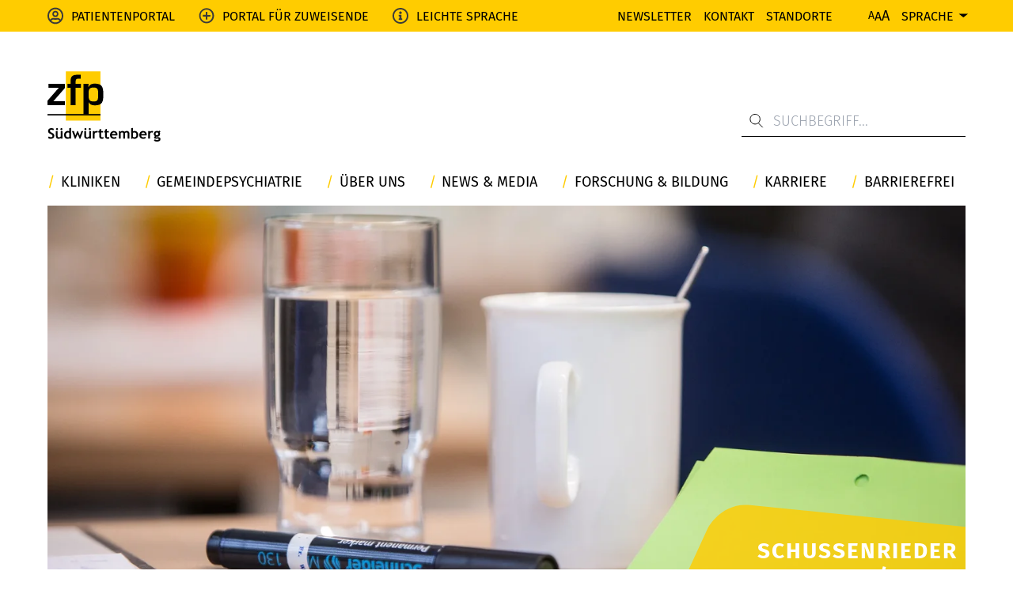

--- FILE ---
content_type: text/html; charset=utf-8
request_url: https://www.zfp-web.de/forschung-bildung/schussenrieder-tabellen
body_size: 27812
content:
<!DOCTYPE html>
<html lang="de">
<head>

<meta charset="utf-8">
<!-- 
	created by https://www.vibe-digital.de

	This website is powered by TYPO3 - inspiring people to share!
	TYPO3 is a free open source Content Management Framework initially created by Kasper Skaarhoj and licensed under GNU/GPL.
	TYPO3 is copyright 1998-2025 of Kasper Skaarhoj. Extensions are copyright of their respective owners.
	Information and contribution at https://typo3.org/
-->


<link rel="icon" href="/_assets/ca656c1a99f3218be2dccc12a73b1d0c/FavIcon/favicon.ico" type="image/vnd.microsoft.icon">
<title>Schussenrieder Tabellen der ZfP Südüwrttemberg</title>
<meta http-equiv="x-ua-compatible" content="IE=edge">
<meta name="generator" content="TYPO3 CMS">
<meta name="description" content="Ein angepasstes Kalkulationsschema, das die aktuellen fachlichen, rechtlichen und wissenschaftlichen Standards - soweit verfügbar - aufgreift. ">
<meta name="robots" content="index, follow">
<meta name="viewport" content="width=device-width, initial-scale=1, user-scalable=yes">
<meta name="author" content="created by https://www.vibe-digital.de">
<meta property="og:description" content="Ein angepasstes Kalkulationsschema, das die aktuellen fachlichen, rechtlichen und wissenschaftlichen Standards - soweit verfügbar - aufgreift.">
<meta property="og:url" content="https://www.zfp-web.de/forschung-bildung/schussenrieder-tabellen/">
<meta property="og:title" content="Schussenrieder Tabellen">
<meta property="og:image" content="https://www.zfp-web.de/var/www/html/public//fileadmin/zfp-web.de/_processed_/3/6/csm_header-schussenrieder-tabellen_eca791328c.jpg">
<meta name="twitter:card" content="summary">
<meta name="apple-mobile-web-app-capable" content="{$page.meta.apple-mobile-web-app-capable}">


<link href="/zfp-web-CDUSerFQ.css?1764939375" rel="stylesheet" >
<style>
/*<![CDATA[*/
<!-- 
/*color*/

      :root {
        --color__default-site-color: #fc0;
      }
    
-->
/*]]>*/
</style>
<style style="text/css">
    @font-face {
    font-family: 'Fira Sans';
    font-weight: 300;
    src: url(/_assets/ca656c1a99f3218be2dccc12a73b1d0c/Fonts/fira-sans--300.woff2) format('woff2');
    font-display: swap;
    }
    @font-face {
    font-family: 'Fira Sans';
    font-weight: 400;
    src: url(/_assets/ca656c1a99f3218be2dccc12a73b1d0c/Fonts/fira-sans--400.woff2) format('woff2');
    font-display: swap;
    }
    @font-face {
    font-family: 'Fira Sans';
    font-weight: 500;
    src: url(/_assets/ca656c1a99f3218be2dccc12a73b1d0c/Fonts/fira-sans--500.woff2) format('woff2');
    font-display: swap;
    }
    @font-face {
    font-family: 'Fira Sans';
    font-weight: 700;
    src: url(/_assets/ca656c1a99f3218be2dccc12a73b1d0c/Fonts/fira-sans--700.woff2) format('woff2');
    font-display: swap;
    }
</style>





<!-- Fonts --><link rel="preload" href="/_assets/ca656c1a99f3218be2dccc12a73b1d0c/Fonts/fira-sans--300.woff2" as="font" type="font/woff2" crossorigin="anonymous"><link rel="preload" href="/_assets/ca656c1a99f3218be2dccc12a73b1d0c/Fonts/fira-sans--400.woff2" as="font" type="font/woff2" crossorigin="anonymous"><link rel="preload" href="/_assets/ca656c1a99f3218be2dccc12a73b1d0c/Fonts/fira-sans--500.woff2" as="font" type="font/woff2" crossorigin="anonymous"><link rel="preload" href="/_assets/ca656c1a99f3218be2dccc12a73b1d0c/Fonts/fira-sans--700.woff2" as="font" type="font/woff2" crossorigin="anonymous"><!-- End Fonts -->
<script defer data-domain="zfp-web.de" src="https://plausible.vvyp3.de/js/plausible.js"></script><link rel="icon" type="image/png" href="/typo3conf/ext/base_zfp_suedwuerttemberg/Resources/Public/Manifest/images/icons/icon-72x72.png"><div class="skip-content" id="skip-content">
  <a id="skip-content__navigation-view" tabindex="0"
     class="transform hidden lg:flex -translate-x-[200%] focus:translate-x-0 absolute left-12 top-36 z-50 bg-yellow p-8 text-lg">
    zur Navigation wechseln
  </a>
  <a href="#main-content"
     class="transform hidden lg:flex -translate-x-[200%] focus:translate-x-0 absolute left-12 top-36 z-50 bg-yellow p-8 text-lg">
    Zum Hauptinhalt wechseln
  </a>
  <a href="#search-input"
     class="transform hidden lg:flex -translate-x-[200%] focus:translate-x-0 absolute left-12 top-36 z-50 bg-yellow p-8 text-lg">
    zur Suche wechseln
  </a>
</div>

<link rel="canonical" href="https://www.zfp-web.de/forschung-bildung/schussenrieder-tabellen/"/>

<!-- This site is optimized with the Yoast SEO for TYPO3 plugin - https://yoast.com/typo3-extensions-seo/ -->
<script type="application/ld+json">[{"@context":"https:\/\/www.schema.org","@type":"BreadcrumbList","itemListElement":[{"@type":"ListItem","position":1,"item":{"@id":"https:\/\/www.zfp-web.de\/","name":"zfp-web.de"}},{"@type":"ListItem","position":2,"item":{"@id":"https:\/\/www.zfp-web.de\/seiten\/","name":"Seiten"}},{"@type":"ListItem","position":3,"item":{"@id":"https:\/\/www.zfp-web.de\/forschung-bildung\/","name":"Forschung & Bildung"}},{"@type":"ListItem","position":4,"item":{"@id":"https:\/\/www.zfp-web.de\/forschung-bildung\/schussenrieder-tabellen\/","name":"Schussenrieder Tabellen"}}]}]</script>
</head>
<body>

<!-- prettier-ignore -->


<header
  class="lg2::before:bg-white lg2::before:content-[''] lg2:before:absolute lg2:before:left-[-100%] lg2:before:w-full lg2:before:bg-white lg2:before:h-full lg2:after:bg-white lg2:after:content-[''] lg2:after:absolute lg2:after:right-[-100%] lg2:after:w-full lg2:after:h-full header container left-0 right-0 max-w-screens-base mx-auto flex flex-nowrap lg:flex-wrap"
>
  <div class="z-10 quick-header-navigation fixed top-0 left-0 w-full h-16 bg-yellow hidden lg:block">
    <div class="container mx auto flex justify-between h-full items-center p-0">
        <div class="quick-header-navigation__left flex items-center h-full">
            
                <div class="flex items-center h-full">
                    <img width="20" height="20"
                         src="/fileadmin/zfp-web.de/header-menue/icon-patientenportal.svg"
                         loading="eager" class=" mr-4"/>

                    <a href="/patientenportal/ihr-aufenthalt-von-a-z/" title="Patientenportal" class="text-sm mr-4 lg:mr-12 uppercase font-normal">Patientenportal
                    </a>
                </div>
            
                <div class="flex items-center h-full">
                    <img width="20" height="20"
                         src="/fileadmin/zfp-web.de/header-menue/icon-plus-portal-fuer-zuweisende.svg"
                         loading="eager" class=" mr-4"/>

                    <a href="/portal-fuer-zuweisende/willkommen/" title="Portal für Zuweisende" class="text-sm mr-4 lg:mr-12 uppercase font-normal">Portal für Zuweisende
                    </a>
                </div>
            
                <div class="flex items-center h-full">
                    <img width="20" height="20"
                         src="/fileadmin/zfp-web.de/header-menue/icon-presseportal.svg"
                         loading="eager" class=" mr-4"/>

                    <a href="/leichte-sprache/" title="Leichte Sprache" class="text-sm mr-4 lg:mr-12 uppercase font-normal">Leichte Sprache
                    </a>
                </div>
            
        </div>
        <div class="quick-header-navigation__right flex items-center">
            
                <a href="/news-media/newsletter/" title="Newsletter" class="text-sm ml-4 lg:ml-6 uppercase font-normal">Newsletter
                </a>
            
                <a href="/kontakt/" title="Kontakt" class="text-sm ml-4 lg:ml-6 uppercase font-normal">Kontakt
                </a>
            
                <a href="/standorte/" title="Standorte" class="text-sm ml-4 lg:ml-6 uppercase font-normal">Standorte
                </a>
            
            <div id="contrast__button" class="w-[20px] ml-4 flex items-center"></div>
            <div id="website-resize" class="ml-4 lg:ml-6 flex gap-2">
                <button title="normale Schriftgröße" class="text-xs font-normal">A</button>
                <button title="erhöhte Schriftgröße" class="text-sm font-normal">A</button>
                <button title="maximale Schriftgröße" class="font-normal">A</button>
            </div>
            <div id="language" class="relative group language">
                <button title="Sprache" class="ml-6 lg:ml-6 flex items-center justiy-center">
                    <span class="uppercase font-normal text-sm">Sprache</span>
                    <svg class="w-2 rotate-90 ml-4" viewBox="0 0 6 14" fill="none" xmlns="http://www.w3.org/2000/svg">
                        <path d="M5.61707 7L-4.24282e-05 14L-4.19617e-05 -3.22084e-07L5.61707 7Z" fill="#000"></path>
                    </svg>
                </button>
                <div class="hidden group-hover:flex absolute top-0 right-0 text-right  p-4 pt-16 pr-0 flex-col">
                    <div class="bg-yellow-60 p-4">
                        
                            <a href="/" title="Deutsch" class="text-sm flex justify-end font-normal">
                                <span class="flex whitespace-nowrap">&middot; Deutsch</span>
                            </a>
                        
                            <a href="/english/zfp-suedwuerttemberg/" title="English" class="text-sm flex justify-end font-normal">
                                <span class="flex whitespace-nowrap">&middot; English</span>
                            </a>
                        
                            <a href="/pusskii/zfp-suedwuerttemberg/" title="Pу́сский" class="text-sm flex justify-end font-normal">
                                <span class="flex whitespace-nowrap">&middot; Pу́сский</span>
                            </a>
                        
                            <a href="/srpskohrvatski/zfp-suedwuerttemberg/" title="Srpskohrvatski" class="text-sm flex justify-end font-normal">
                                <span class="flex whitespace-nowrap">&middot; Srpskohrvatski</span>
                            </a>
                        
                            <a href="/tuerkce/zfp-suedwuerttemberg/" title="Türkçe" class="text-sm flex justify-end font-normal">
                                <span class="flex whitespace-nowrap">&middot; Türkçe</span>
                            </a>
                        
                    </div>
                </div>
            </div>
        </div>
    </div>
</div>

  <div
    class="lg:w-full lg:mt-36 lg:mb-8 flex flex-nowrap justify-between items-end"
  >
    <div class="header-logo grid">
  <a title="zur Startseite" href="/">
    <svg fill="none" height="101" viewBox="0 0 161 101" width="161" xmlns="http://www.w3.org/2000/svg">
      <path d="m26.1562 70.2547 49.2352.0045-.0269-70.25173672-49.2396-.00746328z" fill="#fc0"/>
      <g fill="#000">
        <path
            d="m1.26699 17.911v5.5246h14.85621l-16.1232 18.4931v6.2156h24.6997v-5.5306h-16.29485l16.29485-18.6587v-6.044z"/>
        <path
            d="m47.4325 17.911h-7.3766v-1.846c0-3.7398 0-5.756 4.9515-5.5873h2.1893v-5.52616h-4.7203c-7.9482 0-9.6718 3.05183-9.6718 10.30906v2.6504h-4.2621v5.5246h4.2621v24.7086h7.2513v-24.7086h7.3766z"/>
        <path
            d="m65.724 42.9599c-6.2797 0-7.2616-2.5907-7.2616-9.0376 0-7.2021-.1702-10.8284 7.2616-10.8284 6.6156 0 6.4425 3.9741 6.4425 10.8284 0 7.5974-1.4372 9.0376-6.4425 9.0376zm-7.2616-25.0489h-7.2528v43.3001h7.2528v-17.0962h.288c1.5565 3.6846 5.4142 4.3741 9.1002 4.3741 10.3643 0 11.582-5.7023 11.582-14.5652 0-9.2734-.3462-16.3561-11.582-16.3561-4.2606 0-7.6034.9163-9.445 4.8889h-.2298z"/>
        <path d="m0 60.847v2.1117l75.3854-.0015v-2.1102z"/>
        <path
            d="m.807373 95.123.967027-2.3504c1.03419.7268 2.05495 1.0894 3.05631 1.0894 1.53711 0 2.31014-.5372 2.31014-1.6147 0-.5029-.18207-.9849-.54471-1.4416s-1.11328-.97-2.24447-1.5386c-1.13268-.5686-1.89526-1.0357-2.28924-1.4013-.39397-.3671-.69543-.8029-.90734-1.3058-.211912-.5044-.316384-1.0625-.316384-1.6744 0-1.1446.416354-2.0923 1.256544-2.8444.8357-.7521 1.90871-1.1297 3.22197-1.1297 1.70872 0 2.95928.3194 3.76067.9581l-.7969 2.2594c-.92077-.6596-1.89228-.9879-2.91304-.9879-.60589 0-1.07449.1596-1.40728.479s-.49694.7357-.49694 1.2446c0 .8476.93569 1.7281 2.81305 2.6429.98792.485 1.69978.9312 2.13703 1.3372.43875.4059.77154.8804.99986 1.4222.22833.5417.34176 1.1446.34176 1.8102 0 1.1968-.47307 2.1818-1.41772 2.9548s-2.20867 1.1595-3.79651 1.1595c-1.38191.0015-2.62502-.3551-3.733827-1.0685z"/>
        <path
            d="m18.8812 95.9498v-.9074c-.3567.303-.8477.5612-1.473.7776-.6253.2149-1.1998.3223-1.7251.3223-2.5071 0-3.7622-1.3312-3.7622-3.9935v-7.0095h2.5191v6.8185c0 1.3849.6238 2.0773 1.8684 2.0773.5715 0 1.0998-.1477 1.5923-.4432.491-.2955.8163-.6387.979-1.0282v-7.4244h2.519v10.812h-2.5175zm-5.3172-15.1383c.3984 0 .7357.1403 1.0163.4239.2805.282.4178.6223.4178 1.0177 0 .397-.1388.7357-.4178 1.0148-.2806.2791-.6179.4179-1.0163.4179-.397 0-.7342-.1403-1.0163-.4179-.2835-.2791-.4253-.6178-.4253-1.0148 0-.3969.1418-.7357.4253-1.0177.2806-.2836.6193-.4239 1.0163-.4239zm6.2544 0c.3969 0 .7342.1403 1.0133.4239.2805.282.4193.6223.4193 1.0177 0 .397-.1403.7357-.4193 1.0148-.2791.2791-.6164.4179-1.0133.4179-.3985 0-.7358-.1403-1.0208-.4179-.2806-.2791-.4208-.6178-.4208-1.0148 0-.3969.1402-.7357.4208-1.0177.285-.2836.6223-.4239 1.0208-.4239z"/>
        <path
            d="m31.0749 95.9408v-.6552c-.2104.2284-.5611.4283-1.058.6-.4985.1701-1.0118.2566-1.5431.2566-1.5073 0-2.6922-.4775-3.5562-1.4311-.8641-.9536-1.2969-2.2863-1.2969-3.995s.4955-3.0981 1.4879-4.1696 2.234-1.6087 3.7264-1.6087c.8207 0 1.5669.1686 2.2399.5044v-4.3263l2.5206-.6059v15.4323h-2.5206zm0-8.2213c-.5387-.4298-1.0998-.6447-1.6848-.6447-1.0103 0-1.7863.3074-2.331.9223-.5447.6163-.8178 1.4983-.8178 2.6474 0 2.2459 1.0849 3.3697 3.2473 3.3697.2432 0 .5402-.0732.8954-.2179.3522-.1448.582-.291.6909-.4388z"/>
        <path
            d="m46.7281 96.1422h-.9177l-2.9638-6.6364-2.9564 6.6364h-.9282l-4.0741-11.0045h2.6534l2.1669 6.4454 2.6429-6.4454h.9088l2.7325 6.4857 2.3385-6.4857h2.4817z"/>
        <path
            d="m59.2637 95.9498v-.9074c-.3537.303-.8447.5612-1.47.7776-.6253.2149-1.2013.3223-1.7251.3223-2.5086 0-3.7622-1.3312-3.7622-3.9935v-7.0095h2.5205v6.8185c0 1.3849.6224 2.0773 1.8655 2.0773.5715 0 1.1028-.1477 1.5923-.4432.4925-.2955.8193-.6387.9775-1.0282v-7.4244h2.522v10.812h-2.5205zm-5.3142-15.1383c.3969 0 .7327.1403 1.0133.4239.279.282.4193.6223.4193 1.0177 0 .397-.1418.7357-.4193 1.0148-.2806.2791-.6164.4179-1.0133.4179-.3985 0-.7373-.1403-1.0208-.4179-.2806-.2791-.4208-.6178-.4208-1.0148 0-.3969.1402-.7357.4208-1.0177.2835-.2836.6223-.4239 1.0208-.4239zm6.2543 0c.3985 0 .7328.1403 1.0148.4239.2776.282.4164.6223.4164 1.0177 0 .397-.1403.7357-.4164 1.0148-.2805.2791-.6163.4179-1.0148.4179-.3969 0-.7372-.1403-1.0207-.4179-.2821-.2791-.4224-.6178-.4224-1.0148 0-.3969.1403-.7357.4224-1.0177.282-.2836.6238-.4239 1.0207-.4239z"/>
        <path
            d="m70.7517 87.4882c-.4492-.297-.9447-.4447-1.4804-.4447-.5865 0-1.1044.2656-1.5596.7969-.4536.5312-.6804 1.1804-.6804 1.946v6.1529h-2.5191v-10.8016h2.5191v.9895c.7043-.794 1.646-1.1909 2.8145-1.1909.8596 0 1.5207.1313 1.9773.394z"/>
        <path
            d="m73.7185 87.1659h-1.2521v-2.0281h1.2521v-2.1982l2.5191-.9282v3.1264h2.9652v2.0281h-2.9652v4.7292c0 .773.1224 1.3192.3626 1.6386.2448.3193.6671.479 1.273.479s1.17-.1656 1.6953-.4954v2.3205c-.5865.2015-1.4193.303-2.5042.303-1.076 0-1.8997-.3044-2.4787-.9133-.5791-.6074-.8671-1.4729-.8671-2.5967z"/>
        <path
            d="m81.9053 87.1659h-1.2491v-2.0281h1.2491v-2.1982l2.5221-.9282v3.1264h2.9653v2.0281h-2.9653v4.7292c0 .773.1223 1.3192.3626 1.6386.2433.3193.6656.479 1.273.479.6044 0 1.1685-.1656 1.6938-.4954v2.3205c-.585.2015-1.4177.303-2.5027.303-1.0759 0-1.8997-.3044-2.4802-.9133-.5775-.6074-.8686-1.4729-.8686-2.5967z"/>
        <path
            d="m99.3569 91.3101h-7.7169c.0478.8611.3417 1.5296.8894 2.0072.5447.4775 1.2775.7163 2.1997.7163 1.1491 0 2.0221-.2985 2.6236-.8984l.976 1.9266c-.8895.7193-2.2117 1.079-3.9741 1.079-1.6475 0-2.9504-.4821-3.907-1.4476-.9595-.964-1.4371-2.3116-1.4371-4.0398 0-1.7012.5268-3.0801 1.5774-4.1352 1.0536-1.0566 2.3161-1.5834 3.7875-1.5834 1.5685 0 2.8236.4671 3.7712 1.4013.9491.9342 1.4222 2.1251 1.4222 3.5712-.0015.3104-.0716.779-.2119 1.4028zm-7.6259-1.8953h5.3068c-.1761-1.5804-1.0506-2.3698-2.6235-2.3698-1.4402 0-2.3326.7894-2.6833 2.3698z"/>
        <path
            d="m114.092 95.9407v-6.7677c0-1.4192-.635-2.1281-1.907-2.1281-.376 0-.739.1104-1.088.3328-.349.2209-.595.4776-.737.7671v7.7959h-2.522v-7.1602c0-.5313-.163-.9536-.494-1.2655-.328-.3119-.791-.4686-1.391-.4686-.316 0-.661.1179-1.033.3537-.374.2358-.646.494-.814.776v7.7661h-2.52v-10.8015h1.736l.515.9476c.698-.767 1.603-1.1506 2.711-1.1506 1.433 0 2.512.391 3.239 1.17.316-.3566.756-.6402 1.321-.8521s1.131-.3179 1.695-.3179c1.203 0 2.14.3448 2.81 1.0342.667.6895 1.003 1.6356 1.003 2.8384v7.1304z"/>
        <path
            d="m121.121 95.3454-.564.7969h-1.422v-15.0279l2.522-.6059v5.0426c.668-.4089 1.403-.6148 2.198-.6148 1.58 0 2.855.4984 3.822 1.4968.968.9984 1.455 2.2788 1.455 3.8383 0 1.8087-.488 3.2399-1.463 4.292-.974 1.0521-2.296 1.5789-3.965 1.5789-1.004 0-1.862-.2657-2.583-.7969zm.536-7.6348v5.638c.367.4373.868.6551 1.503.6551 1.214 0 2.078-.2895 2.584-.8685.511-.5775.763-1.5028.763-2.7728 0-2.1922-1.049-3.2876-3.146-3.2876-.746 0-1.316.2119-1.704.6358z"/>
        <path
            d="m140.99 91.3101h-7.715c.047.8611.341 1.5296.888 2.0072.543.4775 1.276.7163 2.199.7163 1.151 0 2.024-.2985 2.621-.8984l.979 1.9266c-.887.7193-2.21 1.079-3.973 1.079-1.647 0-2.95-.4821-3.91-1.4476-.956-.964-1.435-2.3116-1.435-4.0398 0-1.7012.526-3.0801 1.58-4.1352 1.049-1.0566 2.315-1.5834 3.786-1.5834 1.566 0 2.824.4671 3.77 1.4013.949.9342 1.423 2.1251 1.423 3.5712 0 .3104-.07.779-.213 1.4028zm-7.624-1.8953h5.305c-.173-1.5804-1.049-2.3698-2.622-2.3698-1.44 0-2.334.7894-2.683 2.3698z"/>
        <path
            d="m149.462 87.4882c-.449-.297-.945-.4447-1.48-.4447-.588 0-1.105.2656-1.561.7969-.452.5312-.679 1.1804-.679 1.946v6.1529h-2.521v-10.8016h2.521v.9895c.704-.794 1.644-1.1909 2.814-1.1909.86 0 1.519.1313 1.978.394z"/>
        <path
            d="m151.238 98.7136 1.592-1.9654c.882.8073 1.863 1.2103 2.945 1.2103.726 0 1.326-.1075 1.796-.3224.471-.2164.706-.5119.706-.8879 0-.6402-.521-.9596-1.562-.9596-.282 0-.703.0343-1.261.1015-.56.0671-.979.1-1.261.1-1.736 0-2.603-.6223-2.603-1.8655 0-.3566.145-.7058.434-1.0491.288-.3417.626-.5954 1.009-.7566-1.231-.7999-1.844-1.9326-1.844-3.398 0-1.1566.422-2.1132 1.27-2.8698.847-.7566 1.889-1.1342 3.128-1.1342.967 0 1.777.1821 2.429.5447l.99-1.1506 1.743 1.5834-1.199.8775c.417.6313.624 1.3774.624 2.2385 0 1.2312-.374 2.2131-1.124 2.9504-.749.7372-1.696 1.1043-2.838 1.1043-.182 0-.424-.0164-.725-.0508l-.414-.0597c-.047 0-.227.0717-.54.2164-.312.1448-.467.294-.467.4492 0 .2686.231.4045.697.4045.206 0 .557-.0508 1.048-.1523.49-.1014.908-.1507 1.26-.1507 2.455 0 3.681.985 3.681 2.9548 0 1.0894-.49 1.9446-1.47 2.5669-.982.6223-2.164.9326-3.551.9326-1.658 0-3.154-.4879-4.493-1.4624zm2.522-9.7823c0 .6387.178 1.1506.528 1.5386.352.3865.83.5805 1.427.5805.6 0 1.06-.188 1.383-.5656.324-.376.482-.8939.482-1.5535 0-.5447-.171-1.0058-.519-1.3819-.345-.3761-.794-.5641-1.346-.5641-.578 0-1.049.1821-1.41.5447-.363.3612-.545.8297-.545 1.4013z"/>
      </g>
    </svg>
  </a>
</div>

    <div class="important-message--desktop">
      

    </div>
    <div class="hidden lg:flex top-[-7px] relative">
      
	
    <div class="solr-search-form">
      <form method="get" id="tx-solr-search-form-pi-results" action="/suche/" data-suggest="/suche?type=7384" data-suggest-header="Top Treffer" accept-charset="utf-8">
        

        

        <div class="relative">
          <svg
            class="absolute top-4 left-4 z-10"
            width="18"
            height="19"
            viewBox="0 0 18 19"
            fill="none"
            xmlns="http://www.w3.org/2000/svg"
          >
            <path
              d="M13.3433 7.66783C13.3433 11.0984 10.5623 13.8794 7.13181 13.8794C3.70128 13.8794 0.920288 11.0984 0.920288 7.66783C0.920288 4.23729 3.70128 1.4563 7.13181 1.4563C10.5623 1.4563 13.3433 4.23729 13.3433 7.66783Z"
              stroke="black"
            />
            <path d="M11.1587 12.5896L16.7268 18.1577" stroke="black" />
          </svg>
          <input
            id="search-input"
            type="text"
            class="!pl-16 tx-solr-q js-solr-q tx-solr-suggest tx-solr-suggest-focus form-control"
            placeholder="Suchbegriff..."
            name="tx_solr[q]"
            value=""
          />
        </div>
      </form>
    </div>
  


    </div>
  </div>
  <div class="lg:w-full lg:mt-8">
    <nav class="main-navigation" id="navigation__view">
  <div class="pt-4 pb-8 bg-white lg:hidden">
    <div class="py-3 w-[calc(100%-30px)] max-w-[300px] mx-auto">
      
	
    <div class="solr-search-form">
      <form method="get" id="tx-solr-search-form-pi-results" action="/suche/" data-suggest="/suche?type=7384" data-suggest-header="Top Treffer" accept-charset="utf-8">
        

        

        <div class="relative">
          <svg
            class="absolute top-4 left-4 z-10"
            width="18"
            height="19"
            viewBox="0 0 18 19"
            fill="none"
            xmlns="http://www.w3.org/2000/svg"
          >
            <path
              d="M13.3433 7.66783C13.3433 11.0984 10.5623 13.8794 7.13181 13.8794C3.70128 13.8794 0.920288 11.0984 0.920288 7.66783C0.920288 4.23729 3.70128 1.4563 7.13181 1.4563C10.5623 1.4563 13.3433 4.23729 13.3433 7.66783Z"
              stroke="black"
            />
            <path d="M11.1587 12.5896L16.7268 18.1577" stroke="black" />
          </svg>
          <input
            id="search-input"
            type="text"
            class="!pl-16 tx-solr-q js-solr-q tx-solr-suggest tx-solr-suggest-focus form-control"
            placeholder="Suchbegriff..."
            name="tx_solr[q]"
            value=""
          />
        </div>
      </form>
    </div>
  


    </div>
  </div>
  <div class="main-navigation__navigation">
  <ul
    data-navigation-uid="114"
    class="main-navigation__level-1"
  >
    
      <li>
        <div class="relative flex justify-between w-full">
          <a href="/fachgebiete/" aria-expanded="false" role="button" aria-haspopup="true" title="Kliniken">
            Kliniken
          </a>
          
  
    <button
      class="main-navigation__next-level"
      data-navigation-uid="129"
      data-navigation-level="1"
    >
      <svg viewBox="0 0 6 14" fill="none" xmlns="http://www.w3.org/2000/svg">
        <path
          d="M5.61707 7L-4.24282e-05 14L-4.19617e-05 -3.22084e-07L5.61707 7Z"
          fill="#FFCC00"
        />
      </svg>
    </button>
  

        </div>
        
          <ul
            data-navigation-uid="129"
            class="main-navigation__level-2 "
          >
            <li class="p-4 justify-start main-navigation__hide-on-desktop">
              <button
                data-navigation-uid="114"
                class="text-sm button-square main-navigation__back-button"
              >
                zur Übersicht
              </button>
            </li>
            
              <li>
                <a href="/fachgebiete/allgemeine-psychiatrie/" title="Allgemeine Psychiatrie">Allgemeine Psychiatrie</a>
                
  
    <button
      class="main-navigation__next-level"
      data-navigation-uid="130"
      data-navigation-level="2"
    >
      <svg viewBox="0 0 6 14" fill="none" xmlns="http://www.w3.org/2000/svg">
        <path
          d="M5.61707 7L-4.24282e-05 14L-4.19617e-05 -3.22084e-07L5.61707 7Z"
          fill="#FFCC00"
        />
      </svg>
    </button>
  

                <ul
                  data-navigation-uid="130"
                  class="main-navigation__level-3"
                >
                  <li
                    style="justify-content: flex-start"
                    class="p-4 main-navigation__hide-on-desktop"
                  >
                    <button
                      data-navigation-uid="114"
                      class="text-sm button-square main-navigation__back-button mr-4"
                    >
                      zur Übersicht
                    </button>
                    <button
                      data-navigation-uid="129"
                      class="text-sm button-square main-navigation__back-button"
                    >
                      Allgemeine Psychiatrie
                    </button>
                  </li>
                  
                    <li>
                      <a href="/fachgebiete/allgemeine-psychiatrie/bad-schussenried/abteilung/" title="Bad Schussenried">Bad Schussenried
                      </a>
                    </li>
                  
                    <li>
                      <a href="/fachgebiete/allgemeine-psychiatrie/biberach/abteilung/" title="Biberach">Biberach
                      </a>
                    </li>
                  
                    <li>
                      <a href="/fachgebiete/allgemeine-psychiatrie/ehingen/abteilung/" title="Ehingen">Ehingen
                      </a>
                    </li>
                  
                    <li>
                      <a href="/fachgebiete/allgemeine-psychiatrie/friedrichshafen/abteilung/" title="Friedrichshafen">Friedrichshafen
                      </a>
                    </li>
                  
                    <li>
                      <a href="/fachgebiete/allgemeine-psychiatrie/muensingen/ambulanz/" title="Münsingen">Münsingen
                      </a>
                    </li>
                  
                    <li>
                      <a href="/fachgebiete/allgemeine-psychiatrie/ravensburg/ambulanz/" title="Ravensburg">Ravensburg
                      </a>
                    </li>
                  
                    <li>
                      <a href="/fachgebiete/allgemeine-psychiatrie/reutlingen-pprt/pprt/" title="Reutlingen (PP.rt)">Reutlingen (PP.rt)
                      </a>
                    </li>
                  
                    <li>
                      <a href="/fachgebiete/allgemeine-psychiatrie/riedlingen/tagesklinik-ambulanz-zentrum/" title="Riedlingen">Riedlingen
                      </a>
                    </li>
                  
                    <li>
                      <a href="/fachgebiete/allgemeine-psychiatrie/ueberlingen/ambulanz/" title="Überlingen">Überlingen
                      </a>
                    </li>
                  
                    <li>
                      <a href="/fachgebiete/allgemeine-psychiatrie/wangen/abteilung/" title="Wangen">Wangen
                      </a>
                    </li>
                  
                    <li>
                      <a href="/fachgebiete/allgemeine-psychiatrie/ravensburg-weissenau/abteilung/" title="Weissenau">Weissenau
                      </a>
                    </li>
                  
                    <li>
                      <a href="/fachgebiete/allgemeine-psychiatrie/zwiefalten/abteilung/" title="Zwiefalten">Zwiefalten
                      </a>
                    </li>
                  
                </ul>
              </li>
            
              <li>
                <a href="/fachgebiete/alterspsychiatrie/" title="Alterspsychiatrie">Alterspsychiatrie</a>
                
  
    <button
      class="main-navigation__next-level"
      data-navigation-uid="183"
      data-navigation-level="2"
    >
      <svg viewBox="0 0 6 14" fill="none" xmlns="http://www.w3.org/2000/svg">
        <path
          d="M5.61707 7L-4.24282e-05 14L-4.19617e-05 -3.22084e-07L5.61707 7Z"
          fill="#FFCC00"
        />
      </svg>
    </button>
  

                <ul
                  data-navigation-uid="183"
                  class="main-navigation__level-3"
                >
                  <li
                    style="justify-content: flex-start"
                    class="p-4 main-navigation__hide-on-desktop"
                  >
                    <button
                      data-navigation-uid="114"
                      class="text-sm button-square main-navigation__back-button mr-4"
                    >
                      zur Übersicht
                    </button>
                    <button
                      data-navigation-uid="129"
                      class="text-sm button-square main-navigation__back-button"
                    >
                      Alterspsychiatrie
                    </button>
                  </li>
                  
                    <li>
                      <a href="/fachgebiete/alterspsychiatrie/biberach/abteilung/" title="Biberach">Biberach
                      </a>
                    </li>
                  
                    <li>
                      <a href="/fachgebiete/alterspsychiatrie/bad-schussenried/abteilung/" title="Bad Schussenried">Bad Schussenried
                      </a>
                    </li>
                  
                    <li>
                      <a href="/fachgebiete/alterspsychiatrie/weissenau/abteilung-1/" title="Ravensburg">Ravensburg
                      </a>
                    </li>
                  
                    <li>
                      <a href="/fachgebiete/alterspsychiatrie/reutlingen/pprt/" title="Reutlingen">Reutlingen
                      </a>
                    </li>
                  
                    <li>
                      <a href="/fachgebiete/alterspsychiatrie/ulm/abteilung/" title="Ulm">Ulm
                      </a>
                    </li>
                  
                    <li>
                      <a href="/fachgebiete/alterspsychiatrie/weissenau/abteilung/" title="Weissenau">Weissenau
                      </a>
                    </li>
                  
                    <li>
                      <a href="/fachgebiete/alterspsychiatrie/zwiefalten/abteilung/" title="Zwiefalten">Zwiefalten
                      </a>
                    </li>
                  
                </ul>
              </li>
            
              <li>
                <a href="/fachgebiete/depression/" title="Depression &amp; Trauma">Depression &amp; Trauma</a>
                
  
    <button
      class="main-navigation__next-level"
      data-navigation-uid="172"
      data-navigation-level="2"
    >
      <svg viewBox="0 0 6 14" fill="none" xmlns="http://www.w3.org/2000/svg">
        <path
          d="M5.61707 7L-4.24282e-05 14L-4.19617e-05 -3.22084e-07L5.61707 7Z"
          fill="#FFCC00"
        />
      </svg>
    </button>
  

                <ul
                  data-navigation-uid="172"
                  class="main-navigation__level-3"
                >
                  <li
                    style="justify-content: flex-start"
                    class="p-4 main-navigation__hide-on-desktop"
                  >
                    <button
                      data-navigation-uid="114"
                      class="text-sm button-square main-navigation__back-button mr-4"
                    >
                      zur Übersicht
                    </button>
                    <button
                      data-navigation-uid="129"
                      class="text-sm button-square main-navigation__back-button"
                    >
                      Depression &amp; Trauma
                    </button>
                  </li>
                  
                    <li>
                      <a href="/fachgebiete/depression/bad-schussenried/station/" title="Bad Schussenried">Bad Schussenried
                      </a>
                    </li>
                  
                    <li>
                      <a href="/fachgebiete/depression/ravensburg/tagesklinik/" title="Ravensburg">Ravensburg
                      </a>
                    </li>
                  
                    <li>
                      <a href="/fachgebiete/depression/reutlingen/pprt/" title="Reutlingen">Reutlingen
                      </a>
                    </li>
                  
                    <li>
                      <a href="/fachgebiete/depression/weissenau/abteilung/" title="Weissenau">Weissenau
                      </a>
                    </li>
                  
                    <li>
                      <a href="/fachgebiete/depression/zwiefalten/station/" title="Zwiefalten">Zwiefalten
                      </a>
                    </li>
                  
                </ul>
              </li>
            
              <li>
                <a href="/fachgebiete/forensische-psychiatrie/" title="Forensische Psychiatrie">Forensische Psychiatrie</a>
                
  
    <button
      class="main-navigation__next-level"
      data-navigation-uid="188"
      data-navigation-level="2"
    >
      <svg viewBox="0 0 6 14" fill="none" xmlns="http://www.w3.org/2000/svg">
        <path
          d="M5.61707 7L-4.24282e-05 14L-4.19617e-05 -3.22084e-07L5.61707 7Z"
          fill="#FFCC00"
        />
      </svg>
    </button>
  

                <ul
                  data-navigation-uid="188"
                  class="main-navigation__level-3"
                >
                  <li
                    style="justify-content: flex-start"
                    class="p-4 main-navigation__hide-on-desktop"
                  >
                    <button
                      data-navigation-uid="114"
                      class="text-sm button-square main-navigation__back-button mr-4"
                    >
                      zur Übersicht
                    </button>
                    <button
                      data-navigation-uid="129"
                      class="text-sm button-square main-navigation__back-button"
                    >
                      Forensische Psychiatrie
                    </button>
                  </li>
                  
                    <li>
                      <a href="/fachgebiete/forensische-psychiatrie/bad-schussenried/klinik/" title="Bad Schussenried">Bad Schussenried
                      </a>
                    </li>
                  
                    <li>
                      <a href="/fachgebiete/forensische-psychiatrie/weissenau/klinik/" title="Weissenau">Weissenau
                      </a>
                    </li>
                  
                    <li>
                      <a href="/fachgebiete/forensische-psychiatrie/zwiefalten/klinik/" title="Zwiefalten">Zwiefalten
                      </a>
                    </li>
                  
                    <li>
                      <a href="/fachgebiete/forensische-psychiatrie/stuttgart/" title="Stuttgart">Stuttgart
                      </a>
                    </li>
                  
                    <li>
                      <a href="/fachgebiete/forensische-psychiatrie/weitere-informationen/" title="Weitere Informationen">Weitere Informationen
                      </a>
                    </li>
                  
                </ul>
              </li>
            
              <li>
                <a href="/fachgebiete/kinder-und-jugendpsychiatrie/" title="Kinder- und Jugendpsychiatrie">Kinder- und Jugendpsychiatrie</a>
                
  
    <button
      class="main-navigation__next-level"
      data-navigation-uid="177"
      data-navigation-level="2"
    >
      <svg viewBox="0 0 6 14" fill="none" xmlns="http://www.w3.org/2000/svg">
        <path
          d="M5.61707 7L-4.24282e-05 14L-4.19617e-05 -3.22084e-07L5.61707 7Z"
          fill="#FFCC00"
        />
      </svg>
    </button>
  

                <ul
                  data-navigation-uid="177"
                  class="main-navigation__level-3"
                >
                  <li
                    style="justify-content: flex-start"
                    class="p-4 main-navigation__hide-on-desktop"
                  >
                    <button
                      data-navigation-uid="114"
                      class="text-sm button-square main-navigation__back-button mr-4"
                    >
                      zur Übersicht
                    </button>
                    <button
                      data-navigation-uid="129"
                      class="text-sm button-square main-navigation__back-button"
                    >
                      Kinder- und Jugendpsychiatrie
                    </button>
                  </li>
                  
                    <li>
                      <a href="/fachgebiete/kinder-und-jugendpsychiatrie/aulendorf/tagesklinik/" title="Aulendorf">Aulendorf
                      </a>
                    </li>
                  
                    <li>
                      <a href="/fachgebiete/kinder-und-jugendpsychiatrie/ravensburg/station/" title="Ravensburg">Ravensburg
                      </a>
                    </li>
                  
                    <li>
                      <a href="/fachgebiete/kinder-und-jugendpsychiatrie/weissenau/klinik/" title="Weissenau">Weissenau
                      </a>
                    </li>
                  
                </ul>
              </li>
            
              <li>
                <a href="/fachgebiete/neurologie-und-epileptologie/" title="Neurologie und Epileptologie">Neurologie und Epileptologie</a>
                
  
    <button
      class="main-navigation__next-level"
      data-navigation-uid="157"
      data-navigation-level="2"
    >
      <svg viewBox="0 0 6 14" fill="none" xmlns="http://www.w3.org/2000/svg">
        <path
          d="M5.61707 7L-4.24282e-05 14L-4.19617e-05 -3.22084e-07L5.61707 7Z"
          fill="#FFCC00"
        />
      </svg>
    </button>
  

                <ul
                  data-navigation-uid="157"
                  class="main-navigation__level-3"
                >
                  <li
                    style="justify-content: flex-start"
                    class="p-4 main-navigation__hide-on-desktop"
                  >
                    <button
                      data-navigation-uid="114"
                      class="text-sm button-square main-navigation__back-button mr-4"
                    >
                      zur Übersicht
                    </button>
                    <button
                      data-navigation-uid="129"
                      class="text-sm button-square main-navigation__back-button"
                    >
                      Neurologie und Epileptologie
                    </button>
                  </li>
                  
                    <li>
                      <a href="/fachgebiete/neurologie-und-epileptologie/" title="Weissenau">Weissenau
                      </a>
                    </li>
                  
                </ul>
              </li>
            
              <li>
                <a href="/fachgebiete/neuropsychiatrie/zwiefalten/abteilung/" title="Neuropsychiatrie">Neuropsychiatrie</a>
                
  
    <button
      class="main-navigation__next-level"
      data-navigation-uid="153"
      data-navigation-level="2"
    >
      <svg viewBox="0 0 6 14" fill="none" xmlns="http://www.w3.org/2000/svg">
        <path
          d="M5.61707 7L-4.24282e-05 14L-4.19617e-05 -3.22084e-07L5.61707 7Z"
          fill="#FFCC00"
        />
      </svg>
    </button>
  

                <ul
                  data-navigation-uid="153"
                  class="main-navigation__level-3"
                >
                  <li
                    style="justify-content: flex-start"
                    class="p-4 main-navigation__hide-on-desktop"
                  >
                    <button
                      data-navigation-uid="114"
                      class="text-sm button-square main-navigation__back-button mr-4"
                    >
                      zur Übersicht
                    </button>
                    <button
                      data-navigation-uid="129"
                      class="text-sm button-square main-navigation__back-button"
                    >
                      Neuropsychiatrie
                    </button>
                  </li>
                  
                    <li>
                      <a href="/fachgebiete/neuropsychiatrie/zwiefalten/abteilung/" title="Zwiefalten">Zwiefalten
                      </a>
                    </li>
                  
                </ul>
              </li>
            
              <li>
                <a href="/fachgebiete/psychosomatische-medizin/" title="SINOVA Kliniken für Psychosomatische Medizin">SINOVA Kliniken für Psychosomatische Medizin</a>
                
  
    <button
      class="main-navigation__next-level"
      data-navigation-uid="144"
      data-navigation-level="2"
    >
      <svg viewBox="0 0 6 14" fill="none" xmlns="http://www.w3.org/2000/svg">
        <path
          d="M5.61707 7L-4.24282e-05 14L-4.19617e-05 -3.22084e-07L5.61707 7Z"
          fill="#FFCC00"
        />
      </svg>
    </button>
  

                <ul
                  data-navigation-uid="144"
                  class="main-navigation__level-3"
                >
                  <li
                    style="justify-content: flex-start"
                    class="p-4 main-navigation__hide-on-desktop"
                  >
                    <button
                      data-navigation-uid="114"
                      class="text-sm button-square main-navigation__back-button mr-4"
                    >
                      zur Übersicht
                    </button>
                    <button
                      data-navigation-uid="129"
                      class="text-sm button-square main-navigation__back-button"
                    >
                      SINOVA Kliniken für Psychosomatische Medizin
                    </button>
                  </li>
                  
                    <li>
                      <a href="/fachgebiete/psychosomatische-medizin/aulendorf/" title="SINOVA Aulendorf">SINOVA Aulendorf
                      </a>
                    </li>
                  
                    <li>
                      <a href="/fachgebiete/psychosomatische-medizin/sinova-schussental/" title="SINOVA Schussental">SINOVA Schussental
                      </a>
                    </li>
                  
                    <li>
                      <a href="/fachgebiete/psychosomatische-medizin/friedrichshafen/" title="SINOVA Klinik Friedrichshafen">SINOVA Klinik Friedrichshafen
                      </a>
                    </li>
                  
                    <li>
                      <a href="/fachgebiete/psychosomatische-medizin/ravensburg/" title="SINOVA Klinik Ravensburg">SINOVA Klinik Ravensburg
                      </a>
                    </li>
                  
                    <li>
                      <a href="/fachgebiete/psychosomatische-medizin/ravensburg-1/" title="SINOVA Klinik Reichenau">SINOVA Klinik Reichenau
                      </a>
                    </li>
                  
                    <li>
                      <a href="/fachgebiete/psychosomatische-medizin/sinova-klinik-reutlingen/" title="SINOVA Klinik Reutlingen">SINOVA Klinik Reutlingen
                      </a>
                    </li>
                  
                    <li>
                      <a href="/fachgebiete/psychosomatische-medizin/stuttgart/" title="SINOVA Sonnenberg Klinik">SINOVA Sonnenberg Klinik
                      </a>
                    </li>
                  
                    <li>
                      <a href="/fachgebiete/psychosomatische-medizin/zwiefalten/" title="SINOVA Klinik Zwiefalten">SINOVA Klinik Zwiefalten
                      </a>
                    </li>
                  
                </ul>
              </li>
            
              <li>
                <a href="/fachgebiete/suchterkrankungen/" title="Suchterkrankungen">Suchterkrankungen</a>
                
  
    <button
      class="main-navigation__next-level"
      data-navigation-uid="137"
      data-navigation-level="2"
    >
      <svg viewBox="0 0 6 14" fill="none" xmlns="http://www.w3.org/2000/svg">
        <path
          d="M5.61707 7L-4.24282e-05 14L-4.19617e-05 -3.22084e-07L5.61707 7Z"
          fill="#FFCC00"
        />
      </svg>
    </button>
  

                <ul
                  data-navigation-uid="137"
                  class="main-navigation__level-3"
                >
                  <li
                    style="justify-content: flex-start"
                    class="p-4 main-navigation__hide-on-desktop"
                  >
                    <button
                      data-navigation-uid="114"
                      class="text-sm button-square main-navigation__back-button mr-4"
                    >
                      zur Übersicht
                    </button>
                    <button
                      data-navigation-uid="129"
                      class="text-sm button-square main-navigation__back-button"
                    >
                      Suchterkrankungen
                    </button>
                  </li>
                  
                    <li>
                      <a href="/fachgebiete/suchterkrankungen/bad-schussenried/abteilung/" title="Bad Schussenried">Bad Schussenried
                      </a>
                    </li>
                  
                    <li>
                      <a href="/fachgebiete/suchterkrankungen/biberach/ambulanz/" title="Biberach">Biberach
                      </a>
                    </li>
                  
                    <li>
                      <a href="/fachgebiete/suchterkrankungen/friedrichshafen/ambulanz/" title="Friedrichshafen">Friedrichshafen
                      </a>
                    </li>
                  
                    <li>
                      <a href="/fachgebiete/suchterkrankungen/ravensburg/kontaktladen/" title="Ravensburg">Ravensburg
                      </a>
                    </li>
                  
                    <li>
                      <a href="/fachgebiete/suchterkrankungen/weissenau/abteilung/" title="Weissenau">Weissenau
                      </a>
                    </li>
                  
                    <li>
                      <a href="/fachgebiete/suchterkrankungen/reutlingen/pprt/" title="Reutlingen">Reutlingen
                      </a>
                    </li>
                  
                    <li>
                      <a href="/fachgebiete/suchterkrankungen/ulm/suchttherapiezentrum/" title="Ulm">Ulm
                      </a>
                    </li>
                  
                    <li>
                      <a href="/fachgebiete/suchterkrankungen/zwiefalten/abteilung/" title="Zwiefalten">Zwiefalten
                      </a>
                    </li>
                  
                </ul>
              </li>
            
              <li>
                <a href="/gemeindepsychiatrie/medizinische-versorgungszentren/" title="Medizinische Versorgungszentren">Medizinische Versorgungszentren</a>
                
  
    <button
      class="main-navigation__next-level"
      data-navigation-uid="203"
      data-navigation-level="2"
    >
      <svg viewBox="0 0 6 14" fill="none" xmlns="http://www.w3.org/2000/svg">
        <path
          d="M5.61707 7L-4.24282e-05 14L-4.19617e-05 -3.22084e-07L5.61707 7Z"
          fill="#FFCC00"
        />
      </svg>
    </button>
  

                <ul
                  data-navigation-uid="203"
                  class="main-navigation__level-3"
                >
                  <li
                    style="justify-content: flex-start"
                    class="p-4 main-navigation__hide-on-desktop"
                  >
                    <button
                      data-navigation-uid="114"
                      class="text-sm button-square main-navigation__back-button mr-4"
                    >
                      zur Übersicht
                    </button>
                    <button
                      data-navigation-uid="129"
                      class="text-sm button-square main-navigation__back-button"
                    >
                      Medizinische Versorgungszentren
                    </button>
                  </li>
                  
                    <li>
                      <a href="/mvz-ravensburg/ueber-uns/" title="MVZ Ravensburg">MVZ Ravensburg
                      </a>
                    </li>
                  
                    <li>
                      <a href="/mvz-biberach/ueber-uns/" title="MVZ Biberach">MVZ Biberach
                      </a>
                    </li>
                  
                </ul>
              </li>
            
          </ul>
        
      </li>
    
      <li>
        <div class="relative flex justify-between w-full">
          <a href="/gemeindepsychiatrie/" aria-expanded="false" role="button" aria-haspopup="true" title="Gemeindepsychiatrie">
            Gemeindepsychiatrie
          </a>
          
  
    <button
      class="main-navigation__next-level"
      data-navigation-uid="199"
      data-navigation-level="1"
    >
      <svg viewBox="0 0 6 14" fill="none" xmlns="http://www.w3.org/2000/svg">
        <path
          d="M5.61707 7L-4.24282e-05 14L-4.19617e-05 -3.22084e-07L5.61707 7Z"
          fill="#FFCC00"
        />
      </svg>
    </button>
  

        </div>
        
          <ul
            data-navigation-uid="199"
            class="main-navigation__level-2 "
          >
            <li class="p-4 justify-start main-navigation__hide-on-desktop">
              <button
                data-navigation-uid="114"
                class="text-sm button-square main-navigation__back-button"
              >
                zur Übersicht
              </button>
            </li>
            
              <li>
                <a href="/gemeindepsychiatrie/fachpflege-und-assistenz/" title="Fachpflege und Assistenz">Fachpflege und Assistenz</a>
                
  
    <button
      class="main-navigation__next-level"
      data-navigation-uid="165"
      data-navigation-level="2"
    >
      <svg viewBox="0 0 6 14" fill="none" xmlns="http://www.w3.org/2000/svg">
        <path
          d="M5.61707 7L-4.24282e-05 14L-4.19617e-05 -3.22084e-07L5.61707 7Z"
          fill="#FFCC00"
        />
      </svg>
    </button>
  

                <ul
                  data-navigation-uid="165"
                  class="main-navigation__level-3"
                >
                  <li
                    style="justify-content: flex-start"
                    class="p-4 main-navigation__hide-on-desktop"
                  >
                    <button
                      data-navigation-uid="114"
                      class="text-sm button-square main-navigation__back-button mr-4"
                    >
                      zur Übersicht
                    </button>
                    <button
                      data-navigation-uid="199"
                      class="text-sm button-square main-navigation__back-button"
                    >
                      Fachpflege und Assistenz
                    </button>
                  </li>
                  
                    <li>
                      <a href="/gemeindepsychiatrie/fachpflege-und-assistenz/bad-schussenried/fachpflege/" title="Bad Schussenried">Bad Schussenried
                      </a>
                    </li>
                  
                    <li>
                      <a href="/gemeindepsychiatrie/fachpflege-und-assistenz/ehingen/fachpflege/" title="Ehingen">Ehingen
                      </a>
                    </li>
                  
                    <li>
                      <a href="/gemeindepsychiatrie/fachpflege-und-assistenz/riedlingen/fachpflege/" title="Riedlingen">Riedlingen
                      </a>
                    </li>
                  
                    <li>
                      <a href="/gemeindepsychiatrie/fachpflege-und-assistenz/weissenau/fachpflege/" title="Weissenau">Weissenau
                      </a>
                    </li>
                  
                    <li>
                      <a href="/gemeindepsychiatrie/fachpflege-und-assistenz/zwiefalten/fachpflege/" title="Zwiefalten">Zwiefalten
                      </a>
                    </li>
                  
                </ul>
              </li>
            
              <li>
                <a href="/gemeindepsychiatrie/fachpflege-und-assistenz/altenhilfeeinrichtungen/" title="Altenhilfeeinrichtungen">Altenhilfeeinrichtungen</a>
                
  
    <button
      class="main-navigation__next-level"
      data-navigation-uid="1120"
      data-navigation-level="2"
    >
      <svg viewBox="0 0 6 14" fill="none" xmlns="http://www.w3.org/2000/svg">
        <path
          d="M5.61707 7L-4.24282e-05 14L-4.19617e-05 -3.22084e-07L5.61707 7Z"
          fill="#FFCC00"
        />
      </svg>
    </button>
  

                <ul
                  data-navigation-uid="1120"
                  class="main-navigation__level-3"
                >
                  <li
                    style="justify-content: flex-start"
                    class="p-4 main-navigation__hide-on-desktop"
                  >
                    <button
                      data-navigation-uid="114"
                      class="text-sm button-square main-navigation__back-button mr-4"
                    >
                      zur Übersicht
                    </button>
                    <button
                      data-navigation-uid="199"
                      class="text-sm button-square main-navigation__back-button"
                    >
                      Altenhilfeeinrichtungen
                    </button>
                  </li>
                  
                    <li>
                      <a href="/gemeindepsychiatrie/fachpflege-und-assistenz/altenhilfeeinrichtungen/bad-buchau/haus-irmengardis/" title="Bad Buchau">Bad Buchau
                      </a>
                    </li>
                  
                    <li>
                      <a href="/gemeindepsychiatrie/fachpflege-und-assistenz/altenhilfeeinrichtungen/zwiefalten/" title="Zwiefalten">Zwiefalten
                      </a>
                    </li>
                  
                    <li>
                      <a href="/gemeindepsychiatrie/fachpflege-und-assistenz/altenhilfeeinrichtungen/eberhardzell/altenpflege/" title="Eberhardzell">Eberhardzell
                      </a>
                    </li>
                  
                </ul>
              </li>
            
              <li>
                <a href="/gemeindepsychiatrie/wohnen-und-assistenz/" title="Wohnen und Assistenz">Wohnen und Assistenz</a>
                
  
    <button
      class="main-navigation__next-level"
      data-navigation-uid="1125"
      data-navigation-level="2"
    >
      <svg viewBox="0 0 6 14" fill="none" xmlns="http://www.w3.org/2000/svg">
        <path
          d="M5.61707 7L-4.24282e-05 14L-4.19617e-05 -3.22084e-07L5.61707 7Z"
          fill="#FFCC00"
        />
      </svg>
    </button>
  

                <ul
                  data-navigation-uid="1125"
                  class="main-navigation__level-3"
                >
                  <li
                    style="justify-content: flex-start"
                    class="p-4 main-navigation__hide-on-desktop"
                  >
                    <button
                      data-navigation-uid="114"
                      class="text-sm button-square main-navigation__back-button mr-4"
                    >
                      zur Übersicht
                    </button>
                    <button
                      data-navigation-uid="199"
                      class="text-sm button-square main-navigation__back-button"
                    >
                      Wohnen und Assistenz
                    </button>
                  </li>
                  
                    <li>
                      <a href="/gemeindepsychiatrie/wohnen-und-assistenz/bad-schussenried/besondere-wohnform/" title="Bad Schussenried">Bad Schussenried
                      </a>
                    </li>
                  
                    <li>
                      <a href="/gemeindepsychiatrie/wohnen-und-assistenz/ehingen/besondere-wohnform/" title="Ehingen">Ehingen
                      </a>
                    </li>
                  
                    <li>
                      <a href="/gemeindepsychiatrie/wohnen-und-assistenz/ravensburg/besondere-wohnform/" title="Ravensburg">Ravensburg
                      </a>
                    </li>
                  
                    <li>
                      <a href="/gemeindepsychiatrie/weissenau/besondere-wohnform/" title="Weissenau">Weissenau
                      </a>
                    </li>
                  
                </ul>
              </li>
            
              <li>
                <a href="/gemeindepsychiatrie/wohnen/" title="Assistenz im Wohn- und Sozialraum">Assistenz im Wohn- und Sozialraum</a>
                
  
    <button
      class="main-navigation__next-level"
      data-navigation-uid="194"
      data-navigation-level="2"
    >
      <svg viewBox="0 0 6 14" fill="none" xmlns="http://www.w3.org/2000/svg">
        <path
          d="M5.61707 7L-4.24282e-05 14L-4.19617e-05 -3.22084e-07L5.61707 7Z"
          fill="#FFCC00"
        />
      </svg>
    </button>
  

                <ul
                  data-navigation-uid="194"
                  class="main-navigation__level-3"
                >
                  <li
                    style="justify-content: flex-start"
                    class="p-4 main-navigation__hide-on-desktop"
                  >
                    <button
                      data-navigation-uid="114"
                      class="text-sm button-square main-navigation__back-button mr-4"
                    >
                      zur Übersicht
                    </button>
                    <button
                      data-navigation-uid="199"
                      class="text-sm button-square main-navigation__back-button"
                    >
                      Assistenz im Wohn- und Sozialraum
                    </button>
                  </li>
                  
                    <li>
                      <a href="/gemeindepsychiatrie/wohnen/landkreis-biberach/assistenz-im-wohn-und-sozialraum/" title="Landkreis Biberach">Landkreis Biberach
                      </a>
                    </li>
                  
                    <li>
                      <a href="/gemeindepsychiatrie/wohnen/alb-donau-kreis/assistenz-im-wohn-und-sozialraum/" title="Alb-Donau-Kreis">Alb-Donau-Kreis
                      </a>
                    </li>
                  
                    <li>
                      <a href="/gemeindepsychiatrie/wohnen/bodenseekreis/assistenz-im-wohn-und-sozialraum/" title="Bodenseekreis">Bodenseekreis
                      </a>
                    </li>
                  
                    <li>
                      <a href="/gemeindepsychiatrie/wohnen/ravensburg/assistenz-im-wohn-und-sozialraum/" title="Landkreis Ravensburg">Landkreis Ravensburg
                      </a>
                    </li>
                  
                    <li>
                      <a href="/gemeindepsychiatrie/wohnen/landkreis-reutlingen/assistenzleistungen-im-wohn-und-sozialraum/" title="Landkreis Reutlingen">Landkreis Reutlingen
                      </a>
                    </li>
                  
                    <li>
                      <a href="/gemeindepsychiatrie/wohnen/ulm/assistenz-im-wohn-und-sozialraum/" title="Stadtkreis Ulm">Stadtkreis Ulm
                      </a>
                    </li>
                  
                </ul>
              </li>
            
              <li>
                <a href="/gemeindepsychiatrie/arbeit-rehabilitation/" title="Arbeit">Arbeit</a>
                
  
    <button
      class="main-navigation__next-level"
      data-navigation-uid="158"
      data-navigation-level="2"
    >
      <svg viewBox="0 0 6 14" fill="none" xmlns="http://www.w3.org/2000/svg">
        <path
          d="M5.61707 7L-4.24282e-05 14L-4.19617e-05 -3.22084e-07L5.61707 7Z"
          fill="#FFCC00"
        />
      </svg>
    </button>
  

                <ul
                  data-navigation-uid="158"
                  class="main-navigation__level-3"
                >
                  <li
                    style="justify-content: flex-start"
                    class="p-4 main-navigation__hide-on-desktop"
                  >
                    <button
                      data-navigation-uid="114"
                      class="text-sm button-square main-navigation__back-button mr-4"
                    >
                      zur Übersicht
                    </button>
                    <button
                      data-navigation-uid="199"
                      class="text-sm button-square main-navigation__back-button"
                    >
                      Arbeit
                    </button>
                  </li>
                  
                    <li>
                      <a href="/gemeindepsychiatrie/arbeit-rehabilitation/bad-schussenried/" title="Bad Schussenried">Bad Schussenried
                      </a>
                    </li>
                  
                    <li>
                      <a href="/gemeindepsychiatrie/arbeit-rehabilitation/bermatingen/" title="Bermatingen">Bermatingen
                      </a>
                    </li>
                  
                    <li>
                      <a href="/gemeindepsychiatrie/arbeit-rehabilitation/werkstaetten/rebuy-ravensburg/werkstatt/" title="Ravensburg">Ravensburg
                      </a>
                    </li>
                  
                    <li>
                      <a href="/gemeindepsychiatrie/arbeit-rehabilitation/weissenau/industrie/" title="Weissenau">Weissenau
                      </a>
                    </li>
                  
                    <li>
                      <a href="/gemeindepsychiatrie/arbeit-rehabilitation/kisslegg/" title="Kisslegg">Kisslegg
                      </a>
                    </li>
                  
                    <li>
                      <a href="/gemeindepsychiatrie/arbeit-rehabilitation/zwiefalten/werkstatt/" title="Zwiefalten">Zwiefalten
                      </a>
                    </li>
                  
                </ul>
              </li>
            
              <li>
                <a href="/gemeindepsychiatrie/arbeit-rehabilitation/reha-begleitung/" title="Reha-Begleitung">Reha-Begleitung</a>
                
  

                <ul
                  data-navigation-uid="163"
                  class="main-navigation__level-3"
                >
                  <li
                    style="justify-content: flex-start"
                    class="p-4 main-navigation__hide-on-desktop"
                  >
                    <button
                      data-navigation-uid="114"
                      class="text-sm button-square main-navigation__back-button mr-4"
                    >
                      zur Übersicht
                    </button>
                    <button
                      data-navigation-uid="199"
                      class="text-sm button-square main-navigation__back-button"
                    >
                      Reha-Begleitung
                    </button>
                  </li>
                  
                </ul>
              </li>
            
              <li>
                <a href="/gemeindepsychiatrie/arbeit-rehabilitation/berufliche-bildung/" title="Berufliche Bildung">Berufliche Bildung</a>
                
  

                <ul
                  data-navigation-uid="161"
                  class="main-navigation__level-3"
                >
                  <li
                    style="justify-content: flex-start"
                    class="p-4 main-navigation__hide-on-desktop"
                  >
                    <button
                      data-navigation-uid="114"
                      class="text-sm button-square main-navigation__back-button mr-4"
                    >
                      zur Übersicht
                    </button>
                    <button
                      data-navigation-uid="199"
                      class="text-sm button-square main-navigation__back-button"
                    >
                      Berufliche Bildung
                    </button>
                  </li>
                  
                </ul>
              </li>
            
              <li>
                <a href="/gemeindepsychiatrie/arbeit-rehabilitation/begleitender-dienst/" title="Begleitender Dienst">Begleitender Dienst</a>
                
  

                <ul
                  data-navigation-uid="162"
                  class="main-navigation__level-3"
                >
                  <li
                    style="justify-content: flex-start"
                    class="p-4 main-navigation__hide-on-desktop"
                  >
                    <button
                      data-navigation-uid="114"
                      class="text-sm button-square main-navigation__back-button mr-4"
                    >
                      zur Übersicht
                    </button>
                    <button
                      data-navigation-uid="199"
                      class="text-sm button-square main-navigation__back-button"
                    >
                      Begleitender Dienst
                    </button>
                  </li>
                  
                </ul>
              </li>
            
              <li>
                <a href="/gemeindepsychiatrie/ambulanter-pflegedienst/" title="Ambulanter Pflegedienst">Ambulanter Pflegedienst</a>
                
  
    <button
      class="main-navigation__next-level"
      data-navigation-uid="207"
      data-navigation-level="2"
    >
      <svg viewBox="0 0 6 14" fill="none" xmlns="http://www.w3.org/2000/svg">
        <path
          d="M5.61707 7L-4.24282e-05 14L-4.19617e-05 -3.22084e-07L5.61707 7Z"
          fill="#FFCC00"
        />
      </svg>
    </button>
  

                <ul
                  data-navigation-uid="207"
                  class="main-navigation__level-3"
                >
                  <li
                    style="justify-content: flex-start"
                    class="p-4 main-navigation__hide-on-desktop"
                  >
                    <button
                      data-navigation-uid="114"
                      class="text-sm button-square main-navigation__back-button mr-4"
                    >
                      zur Übersicht
                    </button>
                    <button
                      data-navigation-uid="199"
                      class="text-sm button-square main-navigation__back-button"
                    >
                      Ambulanter Pflegedienst
                    </button>
                  </li>
                  
                    <li>
                      <a href="/gemeindepsychiatrie/ambulanter-pflegedienst/landkreis-biberach/ueber-uns/" title="Landkreis Biberach">Landkreis Biberach
                      </a>
                    </li>
                  
                    <li>
                      <a href="/gemeindepsychiatrie/ambulanter-pflegedienst/landkreis-ravenburg/" title="Landkreis Ravenburg">Landkreis Ravenburg
                      </a>
                    </li>
                  
                </ul>
              </li>
            
          </ul>
        
      </li>
    
      <li>
        <div class="relative flex justify-between w-full">
          <a href="/ueber-uns/" aria-expanded="false" role="button" aria-haspopup="true" title="Über uns">
            Über uns
          </a>
          
  
    <button
      class="main-navigation__next-level"
      data-navigation-uid="251"
      data-navigation-level="1"
    >
      <svg viewBox="0 0 6 14" fill="none" xmlns="http://www.w3.org/2000/svg">
        <path
          d="M5.61707 7L-4.24282e-05 14L-4.19617e-05 -3.22084e-07L5.61707 7Z"
          fill="#FFCC00"
        />
      </svg>
    </button>
  

        </div>
        
          <ul
            data-navigation-uid="251"
            class="main-navigation__level-2 "
          >
            <li class="p-4 justify-start main-navigation__hide-on-desktop">
              <button
                data-navigation-uid="114"
                class="text-sm button-square main-navigation__back-button"
              >
                zur Übersicht
              </button>
            </li>
            
              <li>
                <a href="/ueber-uns/wer-wir-sind/" title="Wer wir sind">Wer wir sind</a>
                
  
    <button
      class="main-navigation__next-level"
      data-navigation-uid="252"
      data-navigation-level="2"
    >
      <svg viewBox="0 0 6 14" fill="none" xmlns="http://www.w3.org/2000/svg">
        <path
          d="M5.61707 7L-4.24282e-05 14L-4.19617e-05 -3.22084e-07L5.61707 7Z"
          fill="#FFCC00"
        />
      </svg>
    </button>
  

                <ul
                  data-navigation-uid="252"
                  class="main-navigation__level-3"
                >
                  <li
                    style="justify-content: flex-start"
                    class="p-4 main-navigation__hide-on-desktop"
                  >
                    <button
                      data-navigation-uid="114"
                      class="text-sm button-square main-navigation__back-button mr-4"
                    >
                      zur Übersicht
                    </button>
                    <button
                      data-navigation-uid="251"
                      class="text-sm button-square main-navigation__back-button"
                    >
                      Wer wir sind
                    </button>
                  </li>
                  
                    <li>
                      <a href="/ueber-uns/wer-wir-sind/leitbild/" title="Leitbild">Leitbild
                      </a>
                    </li>
                  
                    <li>
                      <a href="/ueber-uns/wer-wir-sind/zahlen-daten-fakten/" title="Zahlen, Daten, Fakten">Zahlen, Daten, Fakten
                      </a>
                    </li>
                  
                    <li>
                      <a href="/ueber-uns/wer-wir-sind/geschichte/" title="Geschichte">Geschichte
                      </a>
                    </li>
                  
                </ul>
              </li>
            
              <li>
                <a href="/ueber-uns/organisation-und-leitung/" title="Organisation und Leitung">Organisation und Leitung</a>
                
  
    <button
      class="main-navigation__next-level"
      data-navigation-uid="253"
      data-navigation-level="2"
    >
      <svg viewBox="0 0 6 14" fill="none" xmlns="http://www.w3.org/2000/svg">
        <path
          d="M5.61707 7L-4.24282e-05 14L-4.19617e-05 -3.22084e-07L5.61707 7Z"
          fill="#FFCC00"
        />
      </svg>
    </button>
  

                <ul
                  data-navigation-uid="253"
                  class="main-navigation__level-3"
                >
                  <li
                    style="justify-content: flex-start"
                    class="p-4 main-navigation__hide-on-desktop"
                  >
                    <button
                      data-navigation-uid="114"
                      class="text-sm button-square main-navigation__back-button mr-4"
                    >
                      zur Übersicht
                    </button>
                    <button
                      data-navigation-uid="251"
                      class="text-sm button-square main-navigation__back-button"
                    >
                      Organisation und Leitung
                    </button>
                  </li>
                  
                    <li>
                      <a href="/ueber-uns/organisation-und-leitung/versorgungsregionen/" title="Versorgungsregionen">Versorgungsregionen
                      </a>
                    </li>
                  
                    <li>
                      <a href="/ueber-uns/organisation-und-leitung/zentralbereiche/" title="Zentralbereiche">Zentralbereiche
                      </a>
                    </li>
                  
                    <li>
                      <a href="/ueber-uns/organisation-und-leitung/traegerschaft-und-rechtsform/" title="Trägerschaft und Rechtsform">Trägerschaft und Rechtsform
                      </a>
                    </li>
                  
                    <li>
                      <a href="/ueber-uns/organisation-und-leitung/die-zfp-gruppe/" title="Die ZfP-Gruppe">Die ZfP-Gruppe
                      </a>
                    </li>
                  
                </ul>
              </li>
            
              <li>
                <a href="/ueber-uns/unsere-verantwortung/" title="Unsere Verantwortung">Unsere Verantwortung</a>
                
  
    <button
      class="main-navigation__next-level"
      data-navigation-uid="267"
      data-navigation-level="2"
    >
      <svg viewBox="0 0 6 14" fill="none" xmlns="http://www.w3.org/2000/svg">
        <path
          d="M5.61707 7L-4.24282e-05 14L-4.19617e-05 -3.22084e-07L5.61707 7Z"
          fill="#FFCC00"
        />
      </svg>
    </button>
  

                <ul
                  data-navigation-uid="267"
                  class="main-navigation__level-3"
                >
                  <li
                    style="justify-content: flex-start"
                    class="p-4 main-navigation__hide-on-desktop"
                  >
                    <button
                      data-navigation-uid="114"
                      class="text-sm button-square main-navigation__back-button mr-4"
                    >
                      zur Übersicht
                    </button>
                    <button
                      data-navigation-uid="251"
                      class="text-sm button-square main-navigation__back-button"
                    >
                      Unsere Verantwortung
                    </button>
                  </li>
                  
                    <li>
                      <a href="/ueber-uns/unsere-verantwortung/diversitymanagement/" title="Diversitymanagement">Diversitymanagement
                      </a>
                    </li>
                  
                    <li>
                      <a href="/ueber-uns/unsere-verantwortung/compliance-management/compliance/" title="Compliance Management">Compliance Management
                      </a>
                    </li>
                  
                    <li>
                      <a href="/ueber-uns/unsere-verantwortung/nachhaltigkeit/" title="Nachhaltigkeit">Nachhaltigkeit
                      </a>
                    </li>
                  
                    <li>
                      <a href="/ueber-uns/unsere-verantwortung/erinnern-und-gedenken/" title="Erinnern und Gedenken">Erinnern und Gedenken
                      </a>
                    </li>
                  
                    <li>
                      <a href="/ueber-uns/unsere-verantwortung/rauchfreies-krankenhaus/" title="Rauchfreies Krankenhaus">Rauchfreies Krankenhaus
                      </a>
                    </li>
                  
                </ul>
              </li>
            
              <li>
                <a href="/ueber-uns/zentrale-dienste/" title="Zentrale Dienste">Zentrale Dienste</a>
                
  
    <button
      class="main-navigation__next-level"
      data-navigation-uid="255"
      data-navigation-level="2"
    >
      <svg viewBox="0 0 6 14" fill="none" xmlns="http://www.w3.org/2000/svg">
        <path
          d="M5.61707 7L-4.24282e-05 14L-4.19617e-05 -3.22084e-07L5.61707 7Z"
          fill="#FFCC00"
        />
      </svg>
    </button>
  

                <ul
                  data-navigation-uid="255"
                  class="main-navigation__level-3"
                >
                  <li
                    style="justify-content: flex-start"
                    class="p-4 main-navigation__hide-on-desktop"
                  >
                    <button
                      data-navigation-uid="114"
                      class="text-sm button-square main-navigation__back-button mr-4"
                    >
                      zur Übersicht
                    </button>
                    <button
                      data-navigation-uid="251"
                      class="text-sm button-square main-navigation__back-button"
                    >
                      Zentrale Dienste
                    </button>
                  </li>
                  
                    <li>
                      <a href="/ueber-uns/zentrale-dienste/allgemeine-verwaltung/" title="Allgemeine Verwaltung">Allgemeine Verwaltung
                      </a>
                    </li>
                  
                    <li>
                      <a href="/ueber-uns/zentrale-dienste/arbeitssicherheit/" title="Arbeitssicherheit">Arbeitssicherheit
                      </a>
                    </li>
                  
                    <li>
                      <a href="/ueber-uns/zentrale-dienste/ausschreibungen/" title="Ausschreibungen">Ausschreibungen
                      </a>
                    </li>
                  
                    <li>
                      <a href="/ueber-uns/zentrale-dienste/bau-entwicklung/" title="Bau &amp; Entwicklung">Bau &amp; Entwicklung
                      </a>
                    </li>
                  
                    <li>
                      <a href="/ueber-uns/zentrale-dienste/bildungsmanagement/" title="Bildungsmanagement">Bildungsmanagement
                      </a>
                    </li>
                  
                    <li>
                      <a href="/ueber-uns/zentrale-dienste/controlling/" title="Controlling">Controlling
                      </a>
                    </li>
                  
                    <li>
                      <a href="/ueber-uns/zentrale-dienste/datenschutz/" title="Datenschutz">Datenschutz
                      </a>
                    </li>
                  
                    <li>
                      <a href="/ueber-uns/zentrale-dienste/finanzabteilung/" title="Finanzabteilung">Finanzabteilung
                      </a>
                    </li>
                  
                    <li>
                      <a href="/ueber-uns/zentrale-dienste/it-abteilung/" title="IT-Abteilung">IT-Abteilung
                      </a>
                    </li>
                  
                    <li>
                      <a href="/ueber-uns/zentrale-dienste/kueche-catering/" title="Küche &amp; Catering">Küche &amp; Catering
                      </a>
                    </li>
                  
                    <li>
                      <a href="/ueber-uns/zentrale-dienste/medikamentenversorgung/" title="Medikamentenversorgung">Medikamentenversorgung
                      </a>
                    </li>
                  
                    <li>
                      <a href="/ueber-uns/zentrale-dienste/medizintechnik/" title="Medizintechnik">Medizintechnik
                      </a>
                    </li>
                  
                    <li>
                      <a href="/ueber-uns/zentrale-dienste/patientendatenmanagement/" title="Patientendatenmanagement">Patientendatenmanagement
                      </a>
                    </li>
                  
                    <li>
                      <a href="/ueber-uns/zentrale-dienste/personalmanagement/" title="Personalmanagement">Personalmanagement
                      </a>
                    </li>
                  
                    <li>
                      <a href="/ueber-uns/zentrale-dienste/technisches-facilitymanagement/" title="Technik">Technik
                      </a>
                    </li>
                  
                    <li>
                      <a href="/ueber-uns/zentrale-dienste/unternehmensentwicklung/" title="Unternehmensentwicklung">Unternehmensentwicklung
                      </a>
                    </li>
                  
                    <li>
                      <a href="/ueber-uns/zentrale-dienste/werkfeuerwehren-brandschutz/" title="Werkfeuerwehren &amp; Brandschutz">Werkfeuerwehren &amp; Brandschutz
                      </a>
                    </li>
                  
                    <li>
                      <a href="/ueber-uns/zentrale-dienste/wirtschaftsabteilung/" title="Wirtschaftsabteilung">Wirtschaftsabteilung
                      </a>
                    </li>
                  
                    <li>
                      <a href="/ueber-uns/zentrale-dienste/zentrallabor/" title="Zentrallabor">Zentrallabor
                      </a>
                    </li>
                  
                </ul>
              </li>
            
              <li>
                <a href="/ueber-uns/qualitaetsmanagement/" title="Qualitätsmanagement">Qualitätsmanagement</a>
                
  
    <button
      class="main-navigation__next-level"
      data-navigation-uid="289"
      data-navigation-level="2"
    >
      <svg viewBox="0 0 6 14" fill="none" xmlns="http://www.w3.org/2000/svg">
        <path
          d="M5.61707 7L-4.24282e-05 14L-4.19617e-05 -3.22084e-07L5.61707 7Z"
          fill="#FFCC00"
        />
      </svg>
    </button>
  

                <ul
                  data-navigation-uid="289"
                  class="main-navigation__level-3"
                >
                  <li
                    style="justify-content: flex-start"
                    class="p-4 main-navigation__hide-on-desktop"
                  >
                    <button
                      data-navigation-uid="114"
                      class="text-sm button-square main-navigation__back-button mr-4"
                    >
                      zur Übersicht
                    </button>
                    <button
                      data-navigation-uid="251"
                      class="text-sm button-square main-navigation__back-button"
                    >
                      Qualitätsmanagement
                    </button>
                  </li>
                  
                    <li>
                      <a href="/ueber-uns/qualitaetsmanagement/qualitaetsberichte/" title="Qualitätsberichte">Qualitätsberichte
                      </a>
                    </li>
                  
                    <li>
                      <a href="/ueber-uns/qualitaetsmanagement/patientenbefragung/" title="Patientenbefragung">Patientenbefragung
                      </a>
                    </li>
                  
                    <li>
                      <a href="/ueber-uns/qualitaetsmanagement/zertifizierungen/" title="Zertifizierungen">Zertifizierungen
                      </a>
                    </li>
                  
                    <li>
                      <a href="/ueber-uns/qualitaetsmanagement/entlassmanagement/" title="Entlassmanagement">Entlassmanagement
                      </a>
                    </li>
                  
                    <li>
                      <a href="/ueber-uns/qualitaetsmanagement/beschwerdemanagement/" title="Beschwerdemanagement">Beschwerdemanagement
                      </a>
                    </li>
                  
                </ul>
              </li>
            
              <li>
                <a href="/ueber-uns/anfahrt/" title="Anfahrt">Anfahrt</a>
                
  

                <ul
                  data-navigation-uid="257"
                  class="main-navigation__level-3"
                >
                  <li
                    style="justify-content: flex-start"
                    class="p-4 main-navigation__hide-on-desktop"
                  >
                    <button
                      data-navigation-uid="114"
                      class="text-sm button-square main-navigation__back-button mr-4"
                    >
                      zur Übersicht
                    </button>
                    <button
                      data-navigation-uid="251"
                      class="text-sm button-square main-navigation__back-button"
                    >
                      Anfahrt
                    </button>
                  </li>
                  
                </ul>
              </li>
            
              <li>
                <a href="/ueber-uns/kontaktdatenbank/" title="Kontaktdatenbank">Kontaktdatenbank</a>
                
  

                <ul
                  data-navigation-uid="944"
                  class="main-navigation__level-3"
                >
                  <li
                    style="justify-content: flex-start"
                    class="p-4 main-navigation__hide-on-desktop"
                  >
                    <button
                      data-navigation-uid="114"
                      class="text-sm button-square main-navigation__back-button mr-4"
                    >
                      zur Übersicht
                    </button>
                    <button
                      data-navigation-uid="251"
                      class="text-sm button-square main-navigation__back-button"
                    >
                      Kontaktdatenbank
                    </button>
                  </li>
                  
                </ul>
              </li>
            
          </ul>
        
      </li>
    
      <li>
        <div class="relative flex justify-between w-full">
          <a href="/news-media/" aria-expanded="false" role="button" aria-haspopup="true" title="News &amp; Media">
            News &amp; Media
          </a>
          
  
    <button
      class="main-navigation__next-level"
      data-navigation-uid="295"
      data-navigation-level="1"
    >
      <svg viewBox="0 0 6 14" fill="none" xmlns="http://www.w3.org/2000/svg">
        <path
          d="M5.61707 7L-4.24282e-05 14L-4.19617e-05 -3.22084e-07L5.61707 7Z"
          fill="#FFCC00"
        />
      </svg>
    </button>
  

        </div>
        
          <ul
            data-navigation-uid="295"
            class="main-navigation__level-2 "
          >
            <li class="p-4 justify-start main-navigation__hide-on-desktop">
              <button
                data-navigation-uid="114"
                class="text-sm button-square main-navigation__back-button"
              >
                zur Übersicht
              </button>
            </li>
            
              <li>
                <a href="/news-media/pressemitteilungen/" title="Pressemitteilungen">Pressemitteilungen</a>
                
  

                <ul
                  data-navigation-uid="296"
                  class="main-navigation__level-3"
                >
                  <li
                    style="justify-content: flex-start"
                    class="p-4 main-navigation__hide-on-desktop"
                  >
                    <button
                      data-navigation-uid="114"
                      class="text-sm button-square main-navigation__back-button mr-4"
                    >
                      zur Übersicht
                    </button>
                    <button
                      data-navigation-uid="295"
                      class="text-sm button-square main-navigation__back-button"
                    >
                      Pressemitteilungen
                    </button>
                  </li>
                  
                </ul>
              </li>
            
              <li>
                <a href="/news-media/veranstaltungen/" title="Veranstaltungen">Veranstaltungen</a>
                
  

                <ul
                  data-navigation-uid="297"
                  class="main-navigation__level-3"
                >
                  <li
                    style="justify-content: flex-start"
                    class="p-4 main-navigation__hide-on-desktop"
                  >
                    <button
                      data-navigation-uid="114"
                      class="text-sm button-square main-navigation__back-button mr-4"
                    >
                      zur Übersicht
                    </button>
                    <button
                      data-navigation-uid="295"
                      class="text-sm button-square main-navigation__back-button"
                    >
                      Veranstaltungen
                    </button>
                  </li>
                  
                </ul>
              </li>
            
              <li>
                <a href="/news-media/newsletter/" title="Newsletter">Newsletter</a>
                
  

                <ul
                  data-navigation-uid="298"
                  class="main-navigation__level-3"
                >
                  <li
                    style="justify-content: flex-start"
                    class="p-4 main-navigation__hide-on-desktop"
                  >
                    <button
                      data-navigation-uid="114"
                      class="text-sm button-square main-navigation__back-button mr-4"
                    >
                      zur Übersicht
                    </button>
                    <button
                      data-navigation-uid="295"
                      class="text-sm button-square main-navigation__back-button"
                    >
                      Newsletter
                    </button>
                  </li>
                  
                </ul>
              </li>
            
              <li>
                <a href="/news-media/facetten/" title="Facetten - das Magazin">Facetten - das Magazin</a>
                
  

                <ul
                  data-navigation-uid="300"
                  class="main-navigation__level-3"
                >
                  <li
                    style="justify-content: flex-start"
                    class="p-4 main-navigation__hide-on-desktop"
                  >
                    <button
                      data-navigation-uid="114"
                      class="text-sm button-square main-navigation__back-button mr-4"
                    >
                      zur Übersicht
                    </button>
                    <button
                      data-navigation-uid="295"
                      class="text-sm button-square main-navigation__back-button"
                    >
                      Facetten - das Magazin
                    </button>
                  </li>
                  
                </ul>
              </li>
            
              <li>
                <a href="/news-media/downloads/" title="Downloads">Downloads</a>
                
  

                <ul
                  data-navigation-uid="301"
                  class="main-navigation__level-3"
                >
                  <li
                    style="justify-content: flex-start"
                    class="p-4 main-navigation__hide-on-desktop"
                  >
                    <button
                      data-navigation-uid="114"
                      class="text-sm button-square main-navigation__back-button mr-4"
                    >
                      zur Übersicht
                    </button>
                    <button
                      data-navigation-uid="295"
                      class="text-sm button-square main-navigation__back-button"
                    >
                      Downloads
                    </button>
                  </li>
                  
                </ul>
              </li>
            
              <li>
                <a href="/news-media/unternehmenskommunikation/social-media/" title="Social Media">Social Media</a>
                
  

                <ul
                  data-navigation-uid="307"
                  class="main-navigation__level-3"
                >
                  <li
                    style="justify-content: flex-start"
                    class="p-4 main-navigation__hide-on-desktop"
                  >
                    <button
                      data-navigation-uid="114"
                      class="text-sm button-square main-navigation__back-button mr-4"
                    >
                      zur Übersicht
                    </button>
                    <button
                      data-navigation-uid="295"
                      class="text-sm button-square main-navigation__back-button"
                    >
                      Social Media
                    </button>
                  </li>
                  
                </ul>
              </li>
            
              <li>
                <a href="/news-media/unternehmenskommunikation/" title="Unternehmenskommunikation">Unternehmenskommunikation</a>
                
  
    <button
      class="main-navigation__next-level"
      data-navigation-uid="302"
      data-navigation-level="2"
    >
      <svg viewBox="0 0 6 14" fill="none" xmlns="http://www.w3.org/2000/svg">
        <path
          d="M5.61707 7L-4.24282e-05 14L-4.19617e-05 -3.22084e-07L5.61707 7Z"
          fill="#FFCC00"
        />
      </svg>
    </button>
  

                <ul
                  data-navigation-uid="302"
                  class="main-navigation__level-3"
                >
                  <li
                    style="justify-content: flex-start"
                    class="p-4 main-navigation__hide-on-desktop"
                  >
                    <button
                      data-navigation-uid="114"
                      class="text-sm button-square main-navigation__back-button mr-4"
                    >
                      zur Übersicht
                    </button>
                    <button
                      data-navigation-uid="295"
                      class="text-sm button-square main-navigation__back-button"
                    >
                      Unternehmenskommunikation
                    </button>
                  </li>
                  
                    <li>
                      <a href="/news-media/unternehmenskommunikation/team/" title="Team">Team
                      </a>
                    </li>
                  
                    <li>
                      <a href="/news-media/presseportal/" title="Presseportal">Presseportal
                      </a>
                    </li>
                  
                    <li>
                      <a href="/news-media/unternehmenskommunikation/unternehmensbroschueren/" title="Unternehmensbroschüren">Unternehmensbroschüren
                      </a>
                    </li>
                  
                </ul>
              </li>
            
          </ul>
        
      </li>
    
      <li>
        <div class="relative flex justify-between w-full">
          <a href="/forschung-bildung/" aria-expanded="false" role="button" aria-haspopup="true" title="Forschung &amp; Bildung">
            Forschung &amp; Bildung
          </a>
          
  
    <button
      class="main-navigation__next-level"
      data-navigation-uid="313"
      data-navigation-level="1"
    >
      <svg viewBox="0 0 6 14" fill="none" xmlns="http://www.w3.org/2000/svg">
        <path
          d="M5.61707 7L-4.24282e-05 14L-4.19617e-05 -3.22084e-07L5.61707 7Z"
          fill="#FFCC00"
        />
      </svg>
    </button>
  

        </div>
        
          <ul
            data-navigation-uid="313"
            class="main-navigation__level-2 "
          >
            <li class="p-4 justify-start main-navigation__hide-on-desktop">
              <button
                data-navigation-uid="114"
                class="text-sm button-square main-navigation__back-button"
              >
                zur Übersicht
              </button>
            </li>
            
              <li>
                <a href="/forschung-bildung/forschung/" title="Forschung">Forschung</a>
                
  

                <ul
                  data-navigation-uid="314"
                  class="main-navigation__level-3"
                >
                  <li
                    style="justify-content: flex-start"
                    class="p-4 main-navigation__hide-on-desktop"
                  >
                    <button
                      data-navigation-uid="114"
                      class="text-sm button-square main-navigation__back-button mr-4"
                    >
                      zur Übersicht
                    </button>
                    <button
                      data-navigation-uid="313"
                      class="text-sm button-square main-navigation__back-button"
                    >
                      Forschung
                    </button>
                  </li>
                  
                </ul>
              </li>
            
              <li>
                <a href="/forschung-bildung/akademie-suedwest/" title="Akademie SÜDWEST">Akademie SÜDWEST</a>
                
  
    <button
      class="main-navigation__next-level"
      data-navigation-uid="315"
      data-navigation-level="2"
    >
      <svg viewBox="0 0 6 14" fill="none" xmlns="http://www.w3.org/2000/svg">
        <path
          d="M5.61707 7L-4.24282e-05 14L-4.19617e-05 -3.22084e-07L5.61707 7Z"
          fill="#FFCC00"
        />
      </svg>
    </button>
  

                <ul
                  data-navigation-uid="315"
                  class="main-navigation__level-3"
                >
                  <li
                    style="justify-content: flex-start"
                    class="p-4 main-navigation__hide-on-desktop"
                  >
                    <button
                      data-navigation-uid="114"
                      class="text-sm button-square main-navigation__back-button mr-4"
                    >
                      zur Übersicht
                    </button>
                    <button
                      data-navigation-uid="313"
                      class="text-sm button-square main-navigation__back-button"
                    >
                      Akademie SÜDWEST
                    </button>
                  </li>
                  
                    <li>
                      <a href="/forschung-bildung/forschung/default-title/" title="Bildungsportal">Bildungsportal
                      </a>
                    </li>
                  
                    <li>
                      <a href="/forschung-bildung/akademie-suedwest/weiterbildungen/" title="Weiterbildungen">Weiterbildungen
                      </a>
                    </li>
                  
                    <li>
                      <a href="/forschung-bildung/akademie-suedwest/anfahrt/" title="Anfahrt">Anfahrt
                      </a>
                    </li>
                  
                </ul>
              </li>
            
              <li>
                <a href="/forschung-bildung/sinova-fort-und-weiterbildung/" title="SINOVA Fort- und Weiterbildung">SINOVA Fort- und Weiterbildung</a>
                
  
    <button
      class="main-navigation__next-level"
      data-navigation-uid="1178"
      data-navigation-level="2"
    >
      <svg viewBox="0 0 6 14" fill="none" xmlns="http://www.w3.org/2000/svg">
        <path
          d="M5.61707 7L-4.24282e-05 14L-4.19617e-05 -3.22084e-07L5.61707 7Z"
          fill="#FFCC00"
        />
      </svg>
    </button>
  

                <ul
                  data-navigation-uid="1178"
                  class="main-navigation__level-3"
                >
                  <li
                    style="justify-content: flex-start"
                    class="p-4 main-navigation__hide-on-desktop"
                  >
                    <button
                      data-navigation-uid="114"
                      class="text-sm button-square main-navigation__back-button mr-4"
                    >
                      zur Übersicht
                    </button>
                    <button
                      data-navigation-uid="313"
                      class="text-sm button-square main-navigation__back-button"
                    >
                      SINOVA Fort- und Weiterbildung
                    </button>
                  </li>
                  
                    <li>
                      <a href="/forschung-bildung/basiscurriculum/" title="Basiscurriculum Psychotherapie">Basiscurriculum Psychotherapie
                      </a>
                    </li>
                  
                    <li>
                      <a href="/forschung-bildung/sinova-fort-und-weiterbildung/fachaerztliche-weiterbildung/" title="Fachärztliche Weiterbildung">Fachärztliche Weiterbildung
                      </a>
                    </li>
                  
                    <li>
                      <a href="/forschung-bildung/sinova-fort-und-weiterbildung/psychosomatische-grundversorgung/" title="Psychosomatische Grundversorgung">Psychosomatische Grundversorgung
                      </a>
                    </li>
                  
                    <li>
                      <a href="/forschung-bildung/sinova-fort-und-weiterbildung/fachcurriculum-fuer-psychologische-psychotherapie/" title="Fachcurriculum für Psychologische Psychotherapie">Fachcurriculum für Psychologische Psychotherapie
                      </a>
                    </li>
                  
                </ul>
              </li>
            
              <li>
                <a href="/forschung-bildung/netzwerk-demenz/" title="Netzwerk Demenz">Netzwerk Demenz</a>
                
  
    <button
      class="main-navigation__next-level"
      data-navigation-uid="316"
      data-navigation-level="2"
    >
      <svg viewBox="0 0 6 14" fill="none" xmlns="http://www.w3.org/2000/svg">
        <path
          d="M5.61707 7L-4.24282e-05 14L-4.19617e-05 -3.22084e-07L5.61707 7Z"
          fill="#FFCC00"
        />
      </svg>
    </button>
  

                <ul
                  data-navigation-uid="316"
                  class="main-navigation__level-3"
                >
                  <li
                    style="justify-content: flex-start"
                    class="p-4 main-navigation__hide-on-desktop"
                  >
                    <button
                      data-navigation-uid="114"
                      class="text-sm button-square main-navigation__back-button mr-4"
                    >
                      zur Übersicht
                    </button>
                    <button
                      data-navigation-uid="313"
                      class="text-sm button-square main-navigation__back-button"
                    >
                      Netzwerk Demenz
                    </button>
                  </li>
                  
                    <li>
                      <a href="/forschung-bildung/netzwerk-demenz/fortbildungsangebote-und-vortraege/" title="Fortbildungsangebote und Vorträge">Fortbildungsangebote und Vorträge
                      </a>
                    </li>
                  
                    <li>
                      <a href="/forschung-bildung/netzwerk-demenz/vorsorgevollmacht/" title="Vollmachten">Vollmachten
                      </a>
                    </li>
                  
                    <li>
                      <a href="/forschung-bildung/netzwerk-demenz/vorsorgevollmacht-mehrsprachig/" title="Vorsorgevollmacht mehrsprachig">Vorsorgevollmacht mehrsprachig
                      </a>
                    </li>
                  
                    <li>
                      <a href="/forschung-bildung/netzwerk-demenz/demenzwissen-kompakt/" title="Demenzwissen kompakt">Demenzwissen kompakt
                      </a>
                    </li>
                  
                </ul>
              </li>
            
              <li>
                <a href="/forschung-bildung/berufsfachschulen-fuer-pflege/" title="Berufsfachschulen für Pflege">Berufsfachschulen für Pflege</a>
                
  

                <ul
                  data-navigation-uid="317"
                  class="main-navigation__level-3"
                >
                  <li
                    style="justify-content: flex-start"
                    class="p-4 main-navigation__hide-on-desktop"
                  >
                    <button
                      data-navigation-uid="114"
                      class="text-sm button-square main-navigation__back-button mr-4"
                    >
                      zur Übersicht
                    </button>
                    <button
                      data-navigation-uid="313"
                      class="text-sm button-square main-navigation__back-button"
                    >
                      Berufsfachschulen für Pflege
                    </button>
                  </li>
                  
                </ul>
              </li>
            
              <li>
                <a href="/forschung-bildung/psychiatrische-fortbildungen/" title="Psychiatrische Fortbildungen">Psychiatrische Fortbildungen</a>
                
  

                <ul
                  data-navigation-uid="920"
                  class="main-navigation__level-3"
                >
                  <li
                    style="justify-content: flex-start"
                    class="p-4 main-navigation__hide-on-desktop"
                  >
                    <button
                      data-navigation-uid="114"
                      class="text-sm button-square main-navigation__back-button mr-4"
                    >
                      zur Übersicht
                    </button>
                    <button
                      data-navigation-uid="313"
                      class="text-sm button-square main-navigation__back-button"
                    >
                      Psychiatrische Fortbildungen
                    </button>
                  </li>
                  
                </ul>
              </li>
            
              <li>
                <a href="/forschung-bildung/schussenrieder-tabellen/" title="Schussenrieder Tabellen">Schussenrieder Tabellen</a>
                
  

                <ul
                  data-navigation-uid="318"
                  class="main-navigation__level-3"
                >
                  <li
                    style="justify-content: flex-start"
                    class="p-4 main-navigation__hide-on-desktop"
                  >
                    <button
                      data-navigation-uid="114"
                      class="text-sm button-square main-navigation__back-button mr-4"
                    >
                      zur Übersicht
                    </button>
                    <button
                      data-navigation-uid="313"
                      class="text-sm button-square main-navigation__back-button"
                    >
                      Schussenrieder Tabellen
                    </button>
                  </li>
                  
                </ul>
              </li>
            
          </ul>
        
      </li>
    
      <li>
        <div class="relative flex justify-between w-full">
          <a href="https://www.zfp-karriere.de" target="_blank" aria-expanded="false" role="button" aria-haspopup="true" rel="noreferrer" title="Karriereportal">
            Karriere
          </a>
          
  
    <button
      class="main-navigation__next-level"
      data-navigation-uid="1017"
      data-navigation-level="1"
    >
      <svg viewBox="0 0 6 14" fill="none" xmlns="http://www.w3.org/2000/svg">
        <path
          d="M5.61707 7L-4.24282e-05 14L-4.19617e-05 -3.22084e-07L5.61707 7Z"
          fill="#FFCC00"
        />
      </svg>
    </button>
  

        </div>
        
          <ul
            data-navigation-uid="1017"
            class="main-navigation__level-2 "
          >
            <li class="p-4 justify-start main-navigation__hide-on-desktop">
              <button
                data-navigation-uid="114"
                class="text-sm button-square main-navigation__back-button"
              >
                zur Übersicht
              </button>
            </li>
            
              <li>
                <a href="https://www.zfp-karriere.de/stellenangebote/" title="Stellenangebote">Stellenangebote</a>
                
  

                <ul
                  data-navigation-uid="1064"
                  class="main-navigation__level-3"
                >
                  <li
                    style="justify-content: flex-start"
                    class="p-4 main-navigation__hide-on-desktop"
                  >
                    <button
                      data-navigation-uid="114"
                      class="text-sm button-square main-navigation__back-button mr-4"
                    >
                      zur Übersicht
                    </button>
                    <button
                      data-navigation-uid="1017"
                      class="text-sm button-square main-navigation__back-button"
                    >
                      Stellenangebote
                    </button>
                  </li>
                  
                </ul>
              </li>
            
              <li>
                <a href="https://www.zfp-karriere.de/arbeitgeber-zfp/" title="Arbeitgeber ZfP">Arbeitgeber ZfP</a>
                
  

                <ul
                  data-navigation-uid="1065"
                  class="main-navigation__level-3"
                >
                  <li
                    style="justify-content: flex-start"
                    class="p-4 main-navigation__hide-on-desktop"
                  >
                    <button
                      data-navigation-uid="114"
                      class="text-sm button-square main-navigation__back-button mr-4"
                    >
                      zur Übersicht
                    </button>
                    <button
                      data-navigation-uid="1017"
                      class="text-sm button-square main-navigation__back-button"
                    >
                      Arbeitgeber ZfP
                    </button>
                  </li>
                  
                </ul>
              </li>
            
              <li>
                <a href="https://www.zfp-karriere.de/berufe/pflege/" title="Pflegekräfte">Pflegekräfte</a>
                
  

                <ul
                  data-navigation-uid="1066"
                  class="main-navigation__level-3"
                >
                  <li
                    style="justify-content: flex-start"
                    class="p-4 main-navigation__hide-on-desktop"
                  >
                    <button
                      data-navigation-uid="114"
                      class="text-sm button-square main-navigation__back-button mr-4"
                    >
                      zur Übersicht
                    </button>
                    <button
                      data-navigation-uid="1017"
                      class="text-sm button-square main-navigation__back-button"
                    >
                      Pflegekräfte
                    </button>
                  </li>
                  
                </ul>
              </li>
            
              <li>
                <a href="https://www.zfp-karriere.de/berufe/aerztinnen/" title="Ärztinnen und Ärzte">Ärztinnen und Ärzte</a>
                
  

                <ul
                  data-navigation-uid="1067"
                  class="main-navigation__level-3"
                >
                  <li
                    style="justify-content: flex-start"
                    class="p-4 main-navigation__hide-on-desktop"
                  >
                    <button
                      data-navigation-uid="114"
                      class="text-sm button-square main-navigation__back-button mr-4"
                    >
                      zur Übersicht
                    </button>
                    <button
                      data-navigation-uid="1017"
                      class="text-sm button-square main-navigation__back-button"
                    >
                      Ärztinnen und Ärzte
                    </button>
                  </li>
                  
                </ul>
              </li>
            
              <li>
                <a href="https://www.zfp-karriere.de/ausbildung-studium-fsj/" title="Ausbildung und Studium">Ausbildung und Studium</a>
                
  

                <ul
                  data-navigation-uid="1070"
                  class="main-navigation__level-3"
                >
                  <li
                    style="justify-content: flex-start"
                    class="p-4 main-navigation__hide-on-desktop"
                  >
                    <button
                      data-navigation-uid="114"
                      class="text-sm button-square main-navigation__back-button mr-4"
                    >
                      zur Übersicht
                    </button>
                    <button
                      data-navigation-uid="1017"
                      class="text-sm button-square main-navigation__back-button"
                    >
                      Ausbildung und Studium
                    </button>
                  </li>
                  
                </ul>
              </li>
            
          </ul>
        
      </li>
    
      <li>
        <div class="relative flex justify-between w-full">
          <a href="/leichte-sprache/" aria-expanded="false" role="button" aria-haspopup="true" title="Barrierefrei">
            Barrierefrei
          </a>
          
  
    <button
      class="main-navigation__next-level"
      data-navigation-uid="1018"
      data-navigation-level="1"
    >
      <svg viewBox="0 0 6 14" fill="none" xmlns="http://www.w3.org/2000/svg">
        <path
          d="M5.61707 7L-4.24282e-05 14L-4.19617e-05 -3.22084e-07L5.61707 7Z"
          fill="#FFCC00"
        />
      </svg>
    </button>
  

        </div>
        
          <ul
            data-navigation-uid="1018"
            class="main-navigation__level-2 "
          >
            <li class="p-4 justify-start main-navigation__hide-on-desktop">
              <button
                data-navigation-uid="114"
                class="text-sm button-square main-navigation__back-button"
              >
                zur Übersicht
              </button>
            </li>
            
              <li>
                <a href="/leichte-sprache/was-macht-das-zfp-suedwuerttemberg/" title="Wer wir sind">Wer wir sind</a>
                
  

                <ul
                  data-navigation-uid="1076"
                  class="main-navigation__level-3"
                >
                  <li
                    style="justify-content: flex-start"
                    class="p-4 main-navigation__hide-on-desktop"
                  >
                    <button
                      data-navigation-uid="114"
                      class="text-sm button-square main-navigation__back-button mr-4"
                    >
                      zur Übersicht
                    </button>
                    <button
                      data-navigation-uid="1018"
                      class="text-sm button-square main-navigation__back-button"
                    >
                      Wer wir sind
                    </button>
                  </li>
                  
                </ul>
              </li>
            
              <li>
                <a href="/leichte-sprache/wer-bekommt-hilfe/" title="Wer bekommt Hilfe">Wer bekommt Hilfe</a>
                
  

                <ul
                  data-navigation-uid="1081"
                  class="main-navigation__level-3"
                >
                  <li
                    style="justify-content: flex-start"
                    class="p-4 main-navigation__hide-on-desktop"
                  >
                    <button
                      data-navigation-uid="114"
                      class="text-sm button-square main-navigation__back-button mr-4"
                    >
                      zur Übersicht
                    </button>
                    <button
                      data-navigation-uid="1018"
                      class="text-sm button-square main-navigation__back-button"
                    >
                      Wer bekommt Hilfe
                    </button>
                  </li>
                  
                </ul>
              </li>
            
              <li>
                <a href="/leichte-sprache/default-title/" title="Unsere Standorte">Unsere Standorte</a>
                
  

                <ul
                  data-navigation-uid="1077"
                  class="main-navigation__level-3"
                >
                  <li
                    style="justify-content: flex-start"
                    class="p-4 main-navigation__hide-on-desktop"
                  >
                    <button
                      data-navigation-uid="114"
                      class="text-sm button-square main-navigation__back-button mr-4"
                    >
                      zur Übersicht
                    </button>
                    <button
                      data-navigation-uid="1018"
                      class="text-sm button-square main-navigation__back-button"
                    >
                      Unsere Standorte
                    </button>
                  </li>
                  
                </ul>
              </li>
            
              <li>
                <a href="/leichte-sprache/leitbild-in-leichter-sprache/" title="Leitbild">Leitbild</a>
                
  

                <ul
                  data-navigation-uid="1082"
                  class="main-navigation__level-3"
                >
                  <li
                    style="justify-content: flex-start"
                    class="p-4 main-navigation__hide-on-desktop"
                  >
                    <button
                      data-navigation-uid="114"
                      class="text-sm button-square main-navigation__back-button mr-4"
                    >
                      zur Übersicht
                    </button>
                    <button
                      data-navigation-uid="1018"
                      class="text-sm button-square main-navigation__back-button"
                    >
                      Leitbild
                    </button>
                  </li>
                  
                </ul>
              </li>
            
              <li>
                <a href="/leichte-sprache/wie-finden-sie-sich-auf-der-internetseite-zurecht/" title="Bedienung der Internetseite">Bedienung der Internetseite</a>
                
  

                <ul
                  data-navigation-uid="1079"
                  class="main-navigation__level-3"
                >
                  <li
                    style="justify-content: flex-start"
                    class="p-4 main-navigation__hide-on-desktop"
                  >
                    <button
                      data-navigation-uid="114"
                      class="text-sm button-square main-navigation__back-button mr-4"
                    >
                      zur Übersicht
                    </button>
                    <button
                      data-navigation-uid="1018"
                      class="text-sm button-square main-navigation__back-button"
                    >
                      Bedienung der Internetseite
                    </button>
                  </li>
                  
                </ul>
              </li>
            
              <li>
                <a href="/leichte-sprache/erklaerung-barrierefreiheit/" title="Wie barrierefrei ist die Internetseite des ZfP Südwürttemberg?">Wie barrierefrei ist die Internetseite des ZfP Südwürttemberg?</a>
                
  

                <ul
                  data-navigation-uid="1078"
                  class="main-navigation__level-3"
                >
                  <li
                    style="justify-content: flex-start"
                    class="p-4 main-navigation__hide-on-desktop"
                  >
                    <button
                      data-navigation-uid="114"
                      class="text-sm button-square main-navigation__back-button mr-4"
                    >
                      zur Übersicht
                    </button>
                    <button
                      data-navigation-uid="1018"
                      class="text-sm button-square main-navigation__back-button"
                    >
                      Wie barrierefrei ist die Internetseite des ZfP Südwürttemberg?
                    </button>
                  </li>
                  
                </ul>
              </li>
            
              <li>
                <a href="/leichte-sprache/gebaerdensprache/" title="Gebärdensprache">Gebärdensprache</a>
                
  

                <ul
                  data-navigation-uid="1088"
                  class="main-navigation__level-3"
                >
                  <li
                    style="justify-content: flex-start"
                    class="p-4 main-navigation__hide-on-desktop"
                  >
                    <button
                      data-navigation-uid="114"
                      class="text-sm button-square main-navigation__back-button mr-4"
                    >
                      zur Übersicht
                    </button>
                    <button
                      data-navigation-uid="1018"
                      class="text-sm button-square main-navigation__back-button"
                    >
                      Gebärdensprache
                    </button>
                  </li>
                  
                </ul>
              </li>
            
          </ul>
        
      </li>
    
    
      <li class="lg:!hidden">
        <div class="w-full">
          <a href="/patientenportal/ihr-aufenthalt-von-a-z/" title="Patientenportal">Patientenportal
          </a>
        </div>
      </li>
    
      <li class="lg:!hidden">
        <div class="w-full">
          <a href="/portal-fuer-zuweisende/willkommen/" title="Portal für Zuweisende">Portal für Zuweisende
          </a>
        </div>
      </li>
    
      <li class="lg:!hidden">
        <div class="w-full">
          <a href="/leichte-sprache/" title="Leichte Sprache">Leichte Sprache
          </a>
        </div>
      </li>
    
  </ul>
</div>



</nav>
<div class="menu-button" id="menu-button">
  <button class="menu" onclick="this.classList.toggle('opened');this.setAttribute('aria-expanded', this.classList.contains('opened'))" aria-label="Main Menu">
    <svg width="37" height="37" viewBox="0 0 100 100">
      <path class="line line1" d="M 20,29.000046 H 80.000231 C 80.000231,29.000046 94.498839,28.817352 94.532987,66.711331 94.543142,77.980673 90.966081,81.670246 85.259173,81.668997 79.552261,81.667751 75.000211,74.999942 75.000211,74.999942 L 25.000021,25.000058" />
      <path class="line line2" d="M 20,50 H 80" />
      <path class="line line3" d="M 20,70.999954 H 80.000231 C 80.000231,70.999954 94.498839,71.182648 94.532987,33.288669 94.543142,22.019327 90.966081,18.329754 85.259173,18.331003 79.552261,18.332249 75.000211,25.000058 75.000211,25.000058 L 25.000021,74.999942" />
    </svg>
  </button>
  <p>Menü</p>
</div>


  </div>
</header>


  <main id="main-content" class="container mx-auto">
    

  <div class="hero relative overflow-hidden">
    <div>
      <picture><source srcset="/fileadmin/zfp-web.de/_processed_/3/6/csm_header-schussenrieder-tabellen_806de8140e.webp" media="(min-width: 1000px)" width="1400" height="599" type="image/webp" /><source srcset="/fileadmin/zfp-web.de/_processed_/3/6/csm_header-schussenrieder-tabellen_32fefe1a88.jpg" media="(min-width: 1000px)" width="1400" height="599" /><source srcset="/fileadmin/zfp-web.de/_processed_/3/6/csm_header-schussenrieder-tabellen_d4b2cb4637.webp" media="(min-width: 480px)" width="1000" height="428" type="image/webp" /><source srcset="/fileadmin/zfp-web.de/_processed_/3/6/csm_header-schussenrieder-tabellen_24fc11d59d.jpg" media="(min-width: 480px)" width="1000" height="428" /><source srcset="/fileadmin/zfp-web.de/_processed_/3/6/csm_header-schussenrieder-tabellen_534afecec9.webp" media="(min-width: 0)" width="680" height="291" type="image/webp" /><source srcset="/fileadmin/zfp-web.de/_processed_/3/6/csm_header-schussenrieder-tabellen_9b17d76833.jpg" media="(min-width: 0)" width="680" height="291" /><source srcset="/fileadmin/zfp-web.de/_processed_/3/6/csm_header-schussenrieder-tabellen_806de8140e.webp" width="1400" height="599" type="image/webp" /><img loading="eager" src="/fileadmin/zfp-web.de/_processed_/3/6/csm_header-schussenrieder-tabellen_32fefe1a88.jpg" width="1400" height="599" alt="Auf einem Tisch in Nahaufnahme liegen ein schwarzer Textmarker und ein hellgrünes zusammengefaltetes Blatt Papier, außerdem steht auf dem Tisch ein gut gefülltes Glas Wasser sowie eine weiße Kaffeetasse." /></picture>
    </div>
    
      <div
        class="hero__headline relative bottom-[30px] md:absolute md:bottom-0 right-0 z-20 flex justify-end"
      >
        <h1 class="text-white z-20 p-4 absolute right-0 bottom-0 m-0">
          Schussenrieder<br />
Tabellen /
        </h1>
        <svg
          class="relative top-0.5"
          width="367"
          height="120"
          viewBox="0 0 367 120"
          fill="none"
          xmlns="http://www.w3.org/2000/svg"
        >
          <path
            fill-rule="evenodd"
            clip-rule="evenodd"
            d="M0.130615 119.435H367V28.2L95.1817 0.722794C56.5481 -3.18329 40.5107 31.6733 40.5107 31.6733L0.130615 119.435Z"
            fill="rgba(255,204,0,0.8)"
          />
        </svg>
      </div>
    
  </div>


    

  <div class=" hidden md:flex breadcrumb mb-12">
    
      
          <a class="text-xs " title="zfp-web.de" href="/">
            
                zfp-web.de
              
          </a>
          
        <span class="text-xs mx-2"
              style="color:rgba(255,204,0,1)">/</span>
          
        
    
      
          <a class="text-xs " title="Forschung &amp; Bildung" href="/forschung-bildung/">
            
                Forschung &amp; Bildung
              
          </a>
          
        <span class="text-xs mx-2"
              style="color:rgba(255,204,0,1)">/</span>
          
        
    
      
          <a class="text-xs font-medium" title="Schussenrieder Tabellen" href="/forschung-bildung/schussenrieder-tabellen/">
            
                Schussenrieder Tabellen
              
          </a>
          
        
    
    
      
      
      
    
  </div>


    <!--TYPO3SEARCH_begin-->
    <div class="flex flex-wrap md:flex-nowrap">
      <div class="w-full">
        
      </div>
    </div>
    <div class="flex flex-wrap md:flex-nowrap gap-8 md:gap-12 lg:gap-16">
      <div class="w-full md:w-3/4">
        

    <div id="c4145"
         class="frame frame-default frame-type-text frame-layout-0">
      
      
        



      
      
        



  
    <header>
      
      
      
      

      

  
      <h1 style="color:#191919" class="">
        Schussenrieder Tabellen <span style="color:#ffcc00">/</span>
      </h1>
    



      

  
      <h2 style="color:#707070" class="">
        Medizinisch leistungsgerechte Personalbemessung in der Psychiatrie und Psychosomatik <span style="color:#707070">/</span>
      </h2>
    



      



    </header>
  



      
      
  <div class="ce-text">
    <div class="ce-text__text">
      <p>In der Psychiatrie stellt die Personalverordnung Psychiatrie eine wesentliche Kalkulationsgrundlage für das Budget dar. Allerdings entspricht sie nicht mehr aktuellen wissenschaftlich anerkannten Standards, ebenso wenig wird sie neuen gesetzlichen Vorgaben und Verpflichtungen gerecht. Der Gesetzgeber hat dies erkannt und unter anderem auch auf Initiative der Spitzenverbände der Krankenkassen im Gesetz zur Weiterentwicklung der Versorgung und der Vergütung für psychiatrische und psychosomatische Leistungen (PsychVVG) dem Gemeinsamen Bundesausschuss (G-BA) den Auftrag erteilt, die Personalverordnung Psychiatrie bis zum 30.09.2019 durch eine neue Mindestpersonalverordnung zu ersetzen. Damit haben neben den Fachverbänden, die diesen Missstand seit langer Zeit beklagen, auch der Gesetzgeber und die Spitzenverbände der Krankenkassen bestätigt, dass die derzeitige Psychiatrie Personalverordnung von 1990 keine ausreichende Grundlage mehr für die Kalkulation eines medizinisch leistungsgerechten Personalbedarfs im Rahmen der Budgetfindung sein kann.</p>
<p>Das ZfP Südwürttemberg hat vor diesem Hintergrund für die Jahre 2018 und 2019 auf Basis der bestehenden Personalverordnung Psychiatrie ein angepasstes Kalkulationsschema erarbeitet, das die aktuellen fachlichen, rechtlichen und wissenschaftlichen Standards - soweit verfügbar - aufgreift. Das Kalkulationsschema soll bis zur Vorlage der neuen Mindestpersonalstandards durch den G-BA für die Jahre 2018 und 2019 die Kalkulation eines medizinisch leistungsgerechten Budgets in der Psychiatrie ermöglichen.</p>
<p>Klinische Expertinnen und Experten aus den Zentren für Psychiatrie in Baden-Württemberg haben auf Basis von Literaturrecherchen, unter Berücksichtigung von Leitlinien und Standards aus Medizin und Pflege, ihre Erfahrungen aus der klinischen Praxis in die systematische Überarbeitung der Minutenwerte der Psych-PV eingebracht. Die „Schussenrieder&nbsp;Tabelle“ verbessert die empirische Grundlage für die Kalkulation des Personalbedarfs im Rahmen des medizinisch leistungsgerechten Budgets im Sinne der Bundespflegsatzverordnung für die Übergangszeit, bis die neuen Standards des G-BA zur Verfügung stehen.</p>
<p>Im Unterschied zum Plattformmodell der DGPPN und der in diesem Modell weiterentwickelten Patienteneinstufungsverfahren basieren die&nbsp;Schussenrieder&nbsp;Tabellen 2018 unverändert auf den Patientenkategorien, den Berufsgruppen und den Tätigkeitsprofilen aus der Psych-PV. Mit der Überarbeitung 2020 wurden die&nbsp;Schussenrieder&nbsp;Tabellen jetzt an die veränderten Patienteneingruppierungen, Berufsgruppenzuordnungen und Tätigkeitsprofile aus der PPP-RL angepasst.</p>
    </div>
  </div>

      
        



      
      
        



      
    </div>

  


      </div>
      <div class="w-full md:w-1/4">
        

    <div id="c3884"
         class="frame frame-default frame-type-header frame-layout-0">
      
      
        



      
      
        



  
    <header>
      
      
      
      

      

  
      <h2 style="color:#191919" class="">
        Download <span style="color:#ffcc00">/</span>
      </h2>
    



      

  
      <h3 style="color:#707070" class="">
        Version 2018/2019 <span style="color:#707070">/</span>
      </h3>
    



      



    </header>
  



      
      
      
        



      
      
        



      
    </div>

  


<div id="c4154" class="ce-pdf-links mb-8">
  <div class="flex gap-8 flex-nowrap mb-4">
    <div class="ce-pdf-links__image w-8/12">
      <div class="flex mb-6">
        <div class="w-full">
          
            <p class="font-medium text-sm">Erläuterung der Schussenrieder Tabellen</p>
            <p class="text-sm font-normal">
              
            </p>
          
        </div>
      </div>
      <div class="flex flex-col">
        <div>
          <a
            download
            title="Erläuterung der Schussenrieder Tabellen -  herunterladen"
            class="text-sm flex items-center"
            href="/fileadmin/zfp-web.de/forschung_und_bildung/schussenrieder-tabellen/erlaeuterungen-schussenrieder-tabelle.pdf"
          >
            <span class="mr-2 text-sm">PDF-Download</span>
            <svg
              data-v-262fd0f2=""
              enable-background="new 0 0 451.846 451.847"
              viewBox="0 0 451.846 451.847"
              xmlns="http://www.w3.org/2000/svg"
              class="rotate-90 w-4 h-4"
            >
              <path
                fill="#fc0"
                d="m345.441 248.292-194.287 194.281c-12.359 12.365-32.397 12.365-44.75 0-12.354-12.354-12.354-32.391 0-44.744l171.914-171.909-171.909-171.903c-12.354-12.359-12.354-32.394 0-44.748 12.354-12.359 32.391-12.359 44.75 0l194.287 194.284c6.177 6.18 9.262 14.271 9.262 22.366 0 8.099-3.091 16.196-9.267 22.373z"
              ></path>
            </svg>
          </a>
        </div>
        
          <div>
            
            <a class="mt-4 text-sm flex items-center" title="zur Onlineansicht von Erläuterung der Schussenrieder Tabellen - " href="/pdf-online/?path=%2Ffileadmin%2Fzfp-web.de%2Fforschung_und_bildung%2Fschussenrieder-tabellen%2Ferlaeuterungen-schussenrieder-tabelle.pdf&amp;tx_ce_pi1%5Baction%5D=overview&amp;tx_ce_pi1%5Bcontroller%5D=Pdf&amp;cHash=ace7eab755184d2d94f9fe8d8b5656e0">
              <span class="mr-2 text-sm">Onlineansicht</span>
              <svg
                data-v-262fd0f2=""
                enable-background="new 0 0 451.846 451.847"
                viewBox="0 0 451.846 451.847"
                xmlns="http://www.w3.org/2000/svg"
                class="w-4 h-4"
              >
                <path
                  fill="#fc0"
                  d="m345.441 248.292-194.287 194.281c-12.359 12.365-32.397 12.365-44.75 0-12.354-12.354-12.354-32.391 0-44.744l171.914-171.909-171.909-171.903c-12.354-12.359-12.354-32.394 0-44.748 12.354-12.359 32.391-12.359 44.75 0l194.287 194.284c6.177 6.18 9.262 14.271 9.262 22.366 0 8.099-3.091 16.196-9.267 22.373z"
                ></path>
              </svg>
            </a>
          </div>
        
      </div>
    </div>
    <div class="w-4/12">
      <div class="mb-8">
        
            <img title="Erläuterung der Schussenrieder Tabellen" alt="Erläuterung der Schussenrieder Tabellen" src="/fileadmin/zfp-web.de/_processed_/3/b/csm_erlaeuterungen-schussenrieder-tabelle_581b10549c.png" width="300" height="425" />
          
      </div>
    </div>
  </div>
  <hr
    style="border-color: var(--color__default-site-color)"
    class="my-8 border"
  />
</div>

<div
    class="ce-gap ce-gap-down__plus--gap--large"
></div>


<div id="c4156" class="ce-pdf-links mb-8">
  <div class="flex gap-8 flex-nowrap mb-4">
    <div class="ce-pdf-links__image w-8/12">
      <div class="flex mb-6">
        <div class="w-full">
          
            <p class="font-medium text-sm">Schussenrieder Tabelle 2018 Erwachsene</p>
            <p class="text-sm font-normal">
              
            </p>
          
        </div>
      </div>
      <div class="flex flex-col">
        <div>
          <a
            download
            title="Schussenrieder Tabelle 2018 Erwachsene -  herunterladen"
            class="text-sm flex items-center"
            href="/fileadmin/zfp-web.de/forschung_und_bildung/schussenrieder-tabellen/schussenrieder-tabelle-erwachsene-2018.pdf"
          >
            <span class="mr-2 text-sm">PDF-Download</span>
            <svg
              data-v-262fd0f2=""
              enable-background="new 0 0 451.846 451.847"
              viewBox="0 0 451.846 451.847"
              xmlns="http://www.w3.org/2000/svg"
              class="rotate-90 w-4 h-4"
            >
              <path
                fill="#fc0"
                d="m345.441 248.292-194.287 194.281c-12.359 12.365-32.397 12.365-44.75 0-12.354-12.354-12.354-32.391 0-44.744l171.914-171.909-171.909-171.903c-12.354-12.359-12.354-32.394 0-44.748 12.354-12.359 32.391-12.359 44.75 0l194.287 194.284c6.177 6.18 9.262 14.271 9.262 22.366 0 8.099-3.091 16.196-9.267 22.373z"
              ></path>
            </svg>
          </a>
        </div>
        
          <div>
            
            <a class="mt-4 text-sm flex items-center" title="zur Onlineansicht von Schussenrieder Tabelle 2018 Erwachsene - " href="/pdf-online/?path=%2Ffileadmin%2Fzfp-web.de%2Fforschung_und_bildung%2Fschussenrieder-tabellen%2Fschussenrieder-tabelle-erwachsene-2018.pdf&amp;tx_ce_pi1%5Baction%5D=overview&amp;tx_ce_pi1%5Bcontroller%5D=Pdf&amp;cHash=b806f5cc7935bd59c1bad0c555dde13d">
              <span class="mr-2 text-sm">Onlineansicht</span>
              <svg
                data-v-262fd0f2=""
                enable-background="new 0 0 451.846 451.847"
                viewBox="0 0 451.846 451.847"
                xmlns="http://www.w3.org/2000/svg"
                class="w-4 h-4"
              >
                <path
                  fill="#fc0"
                  d="m345.441 248.292-194.287 194.281c-12.359 12.365-32.397 12.365-44.75 0-12.354-12.354-12.354-32.391 0-44.744l171.914-171.909-171.909-171.903c-12.354-12.359-12.354-32.394 0-44.748 12.354-12.359 32.391-12.359 44.75 0l194.287 194.284c6.177 6.18 9.262 14.271 9.262 22.366 0 8.099-3.091 16.196-9.267 22.373z"
                ></path>
              </svg>
            </a>
          </div>
        
      </div>
    </div>
    <div class="w-4/12">
      <div class="mb-8">
        
            <img title="Schussenrieder Tabelle 2018 Erwachsene" alt="Schussenrieder Tabelle 2018 Erwachsene" src="/fileadmin/zfp-web.de/_processed_/c/4/csm_schussenrieder-tabelle-erwachsene-2018_994f488708.png" width="300" height="212" />
          
      </div>
    </div>
  </div>
  <hr
    style="border-color: var(--color__default-site-color)"
    class="my-8 border"
  />
</div>

<div
    class="ce-gap ce-gap-down__plus--gap--large"
></div>


<div id="c4158" class="ce-pdf-links mb-8">
  <div class="flex gap-8 flex-nowrap mb-4">
    <div class="ce-pdf-links__image w-8/12">
      <div class="flex mb-6">
        <div class="w-full">
          
            <p class="font-medium text-sm">Schussenrieder Tabelle 2018 Kinder- und Jugendpsychiatrie</p>
            <p class="text-sm font-normal">
              
            </p>
          
        </div>
      </div>
      <div class="flex flex-col">
        <div>
          <a
            download
            title="Schussenrieder Tabelle 2018 Kinder- und Jugendpsychiatrie -  herunterladen"
            class="text-sm flex items-center"
            href="/fileadmin/zfp-web.de/forschung_und_bildung/schussenrieder-tabellen/schussenrieder-tabelle-KiJu-2018.pdf"
          >
            <span class="mr-2 text-sm">PDF-Download</span>
            <svg
              data-v-262fd0f2=""
              enable-background="new 0 0 451.846 451.847"
              viewBox="0 0 451.846 451.847"
              xmlns="http://www.w3.org/2000/svg"
              class="rotate-90 w-4 h-4"
            >
              <path
                fill="#fc0"
                d="m345.441 248.292-194.287 194.281c-12.359 12.365-32.397 12.365-44.75 0-12.354-12.354-12.354-32.391 0-44.744l171.914-171.909-171.909-171.903c-12.354-12.359-12.354-32.394 0-44.748 12.354-12.359 32.391-12.359 44.75 0l194.287 194.284c6.177 6.18 9.262 14.271 9.262 22.366 0 8.099-3.091 16.196-9.267 22.373z"
              ></path>
            </svg>
          </a>
        </div>
        
          <div>
            
            <a class="mt-4 text-sm flex items-center" title="zur Onlineansicht von Schussenrieder Tabelle 2018 Kinder- und Jugendpsychiatrie - " href="/pdf-online/?path=%2Ffileadmin%2Fzfp-web.de%2Fforschung_und_bildung%2Fschussenrieder-tabellen%2Fschussenrieder-tabelle-KiJu-2018.pdf&amp;tx_ce_pi1%5Baction%5D=overview&amp;tx_ce_pi1%5Bcontroller%5D=Pdf&amp;cHash=dab6d665eaffb1277b1d09960a3f3881">
              <span class="mr-2 text-sm">Onlineansicht</span>
              <svg
                data-v-262fd0f2=""
                enable-background="new 0 0 451.846 451.847"
                viewBox="0 0 451.846 451.847"
                xmlns="http://www.w3.org/2000/svg"
                class="w-4 h-4"
              >
                <path
                  fill="#fc0"
                  d="m345.441 248.292-194.287 194.281c-12.359 12.365-32.397 12.365-44.75 0-12.354-12.354-12.354-32.391 0-44.744l171.914-171.909-171.909-171.903c-12.354-12.359-12.354-32.394 0-44.748 12.354-12.359 32.391-12.359 44.75 0l194.287 194.284c6.177 6.18 9.262 14.271 9.262 22.366 0 8.099-3.091 16.196-9.267 22.373z"
                ></path>
              </svg>
            </a>
          </div>
        
      </div>
    </div>
    <div class="w-4/12">
      <div class="mb-8">
        
            <img title="Schussenrieder Tabelle 2018 Kinder- und Jugendpsychiatrie" alt="Schussenrieder Tabelle 2018 Kinder- und Jugendpsychiatrie" src="/fileadmin/zfp-web.de/_processed_/1/2/csm_schussenrieder-tabelle-KiJu-2018_f28ba15148.png" width="300" height="213" />
          
      </div>
    </div>
  </div>
  <hr
    style="border-color: var(--color__default-site-color)"
    class="my-8 border"
  />
</div>

<div
    class="ce-gap ce-gap-down__plus--gap--large"
></div>



    <div id="c4160"
         class="frame frame-default frame-type-text frame-layout-0">
      
      
        



      
      
        



  
    <header>
      
      
      
      

      

  
      <h3 style="color:#707070" class="">
        Version 2020 <span style="color:#707070">/</span>
      </h3>
    



      



      



    </header>
  



      
      
  <div class="ce-text">
    <div class="ce-text__text">
      
    </div>
  </div>

      
        



      
      
        



      
    </div>

  


<div id="c3882" class="ce-pdf-links mb-8">
  <div class="flex gap-8 flex-nowrap mb-4">
    <div class="ce-pdf-links__image w-8/12">
      <div class="flex mb-6">
        <div class="w-full">
          
            <p class="font-medium text-sm">Schussenrieder Tabelle 2020</p>
            <p class="text-sm font-normal">
              
            </p>
          
        </div>
      </div>
      <div class="flex flex-col">
        <div>
          <a
            download
            title="Schussenrieder Tabelle 2020 -  herunterladen"
            class="text-sm flex items-center"
            href="/fileadmin/zfp-web.de/forschung_und_bildung/schussenrieder-tabellen/schussenrieder-tabellen-2020.pdf"
          >
            <span class="mr-2 text-sm">PDF-Download</span>
            <svg
              data-v-262fd0f2=""
              enable-background="new 0 0 451.846 451.847"
              viewBox="0 0 451.846 451.847"
              xmlns="http://www.w3.org/2000/svg"
              class="rotate-90 w-4 h-4"
            >
              <path
                fill="#fc0"
                d="m345.441 248.292-194.287 194.281c-12.359 12.365-32.397 12.365-44.75 0-12.354-12.354-12.354-32.391 0-44.744l171.914-171.909-171.909-171.903c-12.354-12.359-12.354-32.394 0-44.748 12.354-12.359 32.391-12.359 44.75 0l194.287 194.284c6.177 6.18 9.262 14.271 9.262 22.366 0 8.099-3.091 16.196-9.267 22.373z"
              ></path>
            </svg>
          </a>
        </div>
        
          <div>
            
            <a class="mt-4 text-sm flex items-center" title="zur Onlineansicht von Schussenrieder Tabelle 2020 - " href="/pdf-online/?path=%2Ffileadmin%2Fzfp-web.de%2Fforschung_und_bildung%2Fschussenrieder-tabellen%2Fschussenrieder-tabellen-2020.pdf&amp;tx_ce_pi1%5Baction%5D=overview&amp;tx_ce_pi1%5Bcontroller%5D=Pdf&amp;cHash=1b3930207b582aead6725aa5c4ad5b17">
              <span class="mr-2 text-sm">Onlineansicht</span>
              <svg
                data-v-262fd0f2=""
                enable-background="new 0 0 451.846 451.847"
                viewBox="0 0 451.846 451.847"
                xmlns="http://www.w3.org/2000/svg"
                class="w-4 h-4"
              >
                <path
                  fill="#fc0"
                  d="m345.441 248.292-194.287 194.281c-12.359 12.365-32.397 12.365-44.75 0-12.354-12.354-12.354-32.391 0-44.744l171.914-171.909-171.909-171.903c-12.354-12.359-12.354-32.394 0-44.748 12.354-12.359 32.391-12.359 44.75 0l194.287 194.284c6.177 6.18 9.262 14.271 9.262 22.366 0 8.099-3.091 16.196-9.267 22.373z"
                ></path>
              </svg>
            </a>
          </div>
        
      </div>
    </div>
    <div class="w-4/12">
      <div class="mb-8">
        
            <img title="Schussenrieder Tabelle 2020" alt="Schussenrieder Tabelle 2020" src="/fileadmin/zfp-web.de/_processed_/3/a/csm_schussenrieder-tabellen-2020_938399eb2b.png" width="300" height="425" />
          
      </div>
    </div>
  </div>
  <hr
    style="border-color: var(--color__default-site-color)"
    class="my-8 border"
  />
</div>

<div
    class="ce-gap ce-gap-down__plus--gap--large"
></div>


<div id="c4162" class="ce-pdf-links mb-8">
  <div class="flex gap-8 flex-nowrap mb-4">
    <div class="ce-pdf-links__image w-8/12">
      <div class="flex mb-6">
        <div class="w-full">
          
            <p class="font-medium text-sm">Vergleich Minutenwerte Psych-PV, PPP-RL, Schussenrieder Tabellen</p>
            <p class="text-sm font-normal">
              
            </p>
          
        </div>
      </div>
      <div class="flex flex-col">
        <div>
          <a
            download
            title="Vergleich Minutenwerte Psych-PV, PPP-RL, Schussenrieder Tabellen -  herunterladen"
            class="text-sm flex items-center"
            href="/fileadmin/zfp-web.de/forschung_und_bildung/schussenrieder-tabellen/vergleich-minutenwerte-psych-pv-ppp-rl-schussenrieder_Tabelle_2018_und_2020.pdf"
          >
            <span class="mr-2 text-sm">PDF-Download</span>
            <svg
              data-v-262fd0f2=""
              enable-background="new 0 0 451.846 451.847"
              viewBox="0 0 451.846 451.847"
              xmlns="http://www.w3.org/2000/svg"
              class="rotate-90 w-4 h-4"
            >
              <path
                fill="#fc0"
                d="m345.441 248.292-194.287 194.281c-12.359 12.365-32.397 12.365-44.75 0-12.354-12.354-12.354-32.391 0-44.744l171.914-171.909-171.909-171.903c-12.354-12.359-12.354-32.394 0-44.748 12.354-12.359 32.391-12.359 44.75 0l194.287 194.284c6.177 6.18 9.262 14.271 9.262 22.366 0 8.099-3.091 16.196-9.267 22.373z"
              ></path>
            </svg>
          </a>
        </div>
        
          <div>
            
            <a class="mt-4 text-sm flex items-center" title="zur Onlineansicht von Vergleich Minutenwerte Psych-PV, PPP-RL, Schussenrieder Tabellen - " href="/pdf-online/?path=%2Ffileadmin%2Fzfp-web.de%2Fforschung_und_bildung%2Fschussenrieder-tabellen%2Fvergleich-minutenwerte-psych-pv-ppp-rl-schussenrieder_Tabelle_2018_und_2020.pdf&amp;tx_ce_pi1%5Baction%5D=overview&amp;tx_ce_pi1%5Bcontroller%5D=Pdf&amp;cHash=57736e5959c4ce3b49e2393e315fd6cf">
              <span class="mr-2 text-sm">Onlineansicht</span>
              <svg
                data-v-262fd0f2=""
                enable-background="new 0 0 451.846 451.847"
                viewBox="0 0 451.846 451.847"
                xmlns="http://www.w3.org/2000/svg"
                class="w-4 h-4"
              >
                <path
                  fill="#fc0"
                  d="m345.441 248.292-194.287 194.281c-12.359 12.365-32.397 12.365-44.75 0-12.354-12.354-12.354-32.391 0-44.744l171.914-171.909-171.909-171.903c-12.354-12.359-12.354-32.394 0-44.748 12.354-12.359 32.391-12.359 44.75 0l194.287 194.284c6.177 6.18 9.262 14.271 9.262 22.366 0 8.099-3.091 16.196-9.267 22.373z"
                ></path>
              </svg>
            </a>
          </div>
        
      </div>
    </div>
    <div class="w-4/12">
      <div class="mb-8">
        
            <img title="Vergleich Minutenwerte Psych-PV, PPP-RL, Schussenrieder Tabellen" alt="Vergleich Minutenwerte Psych-PV, PPP-RL, Schussenrieder Tabellen" src="/fileadmin/zfp-web.de/_processed_/2/5/csm_vergleich-minutenwerte-psych-pv-ppp-rl-schussenrieder_Tabelle_2018_und_2020_731a2491f2.png" width="300" height="212" />
          
      </div>
    </div>
  </div>
  <hr
    style="border-color: var(--color__default-site-color)"
    class="my-8 border"
  />
</div>

<div
    class="ce-gap ce-gap-down__plus--gap--large"
></div>


<div id="c3883" class="ce-pdf-links mb-8">
  <div class="flex gap-8 flex-nowrap mb-4">
    <div class="ce-pdf-links__image w-8/12">
      <div class="flex mb-6">
        <div class="w-full">
          
            <p class="font-medium text-sm">Schussenrieder Tabelle 2020 Erwachsene</p>
            <p class="text-sm font-normal">
              
            </p>
          
        </div>
      </div>
      <div class="flex flex-col">
        <div>
          <a
            download
            title="Schussenrieder Tabelle 2020 Erwachsene -  herunterladen"
            class="text-sm flex items-center"
            href="/fileadmin/zfp-web.de/forschung_und_bildung/schussenrieder-tabellen/schussenrieder-tabelle-2020-erwachsene.pdf"
          >
            <span class="mr-2 text-sm">PDF-Download</span>
            <svg
              data-v-262fd0f2=""
              enable-background="new 0 0 451.846 451.847"
              viewBox="0 0 451.846 451.847"
              xmlns="http://www.w3.org/2000/svg"
              class="rotate-90 w-4 h-4"
            >
              <path
                fill="#fc0"
                d="m345.441 248.292-194.287 194.281c-12.359 12.365-32.397 12.365-44.75 0-12.354-12.354-12.354-32.391 0-44.744l171.914-171.909-171.909-171.903c-12.354-12.359-12.354-32.394 0-44.748 12.354-12.359 32.391-12.359 44.75 0l194.287 194.284c6.177 6.18 9.262 14.271 9.262 22.366 0 8.099-3.091 16.196-9.267 22.373z"
              ></path>
            </svg>
          </a>
        </div>
        
          <div>
            
            <a class="mt-4 text-sm flex items-center" title="zur Onlineansicht von Schussenrieder Tabelle 2020 Erwachsene - " href="/pdf-online/?path=%2Ffileadmin%2Fzfp-web.de%2Fforschung_und_bildung%2Fschussenrieder-tabellen%2Fschussenrieder-tabelle-2020-erwachsene.pdf&amp;tx_ce_pi1%5Baction%5D=overview&amp;tx_ce_pi1%5Bcontroller%5D=Pdf&amp;cHash=73060c28bad8b6fca5c18f4757d40476">
              <span class="mr-2 text-sm">Onlineansicht</span>
              <svg
                data-v-262fd0f2=""
                enable-background="new 0 0 451.846 451.847"
                viewBox="0 0 451.846 451.847"
                xmlns="http://www.w3.org/2000/svg"
                class="w-4 h-4"
              >
                <path
                  fill="#fc0"
                  d="m345.441 248.292-194.287 194.281c-12.359 12.365-32.397 12.365-44.75 0-12.354-12.354-12.354-32.391 0-44.744l171.914-171.909-171.909-171.903c-12.354-12.359-12.354-32.394 0-44.748 12.354-12.359 32.391-12.359 44.75 0l194.287 194.284c6.177 6.18 9.262 14.271 9.262 22.366 0 8.099-3.091 16.196-9.267 22.373z"
                ></path>
              </svg>
            </a>
          </div>
        
      </div>
    </div>
    <div class="w-4/12">
      <div class="mb-8">
        
            <img title="Schussenrieder Tabelle 2020 Erwachsene" alt="Schussenrieder Tabelle 2020 Erwachsene" src="/fileadmin/zfp-web.de/_processed_/c/0/csm_schussenrieder-tabelle-2020-erwachsene_d67de5d74c.png" width="300" height="213" />
          
      </div>
    </div>
  </div>
  <hr
    style="border-color: var(--color__default-site-color)"
    class="my-8 border"
  />
</div>

<div
    class="ce-gap ce-gap-down__plus--gap--large"
></div>


<div id="c3888" class="ce-pdf-links mb-8">
  <div class="flex gap-8 flex-nowrap mb-4">
    <div class="ce-pdf-links__image w-8/12">
      <div class="flex mb-6">
        <div class="w-full">
          
            <p class="font-medium text-sm">Schussenrieder Tabelle 2020 Kinder- und Jugendpsychiatrie</p>
            <p class="text-sm font-normal">
              
            </p>
          
        </div>
      </div>
      <div class="flex flex-col">
        <div>
          <a
            download
            title="Schussenrieder Tabelle 2020 Kinder- und Jugendpsychiatrie -  herunterladen"
            class="text-sm flex items-center"
            href="/fileadmin/zfp-web.de/forschung_und_bildung/schussenrieder-tabellen/schussenrieder-tabelle-2020-kiju.pdf"
          >
            <span class="mr-2 text-sm">PDF-Download</span>
            <svg
              data-v-262fd0f2=""
              enable-background="new 0 0 451.846 451.847"
              viewBox="0 0 451.846 451.847"
              xmlns="http://www.w3.org/2000/svg"
              class="rotate-90 w-4 h-4"
            >
              <path
                fill="#fc0"
                d="m345.441 248.292-194.287 194.281c-12.359 12.365-32.397 12.365-44.75 0-12.354-12.354-12.354-32.391 0-44.744l171.914-171.909-171.909-171.903c-12.354-12.359-12.354-32.394 0-44.748 12.354-12.359 32.391-12.359 44.75 0l194.287 194.284c6.177 6.18 9.262 14.271 9.262 22.366 0 8.099-3.091 16.196-9.267 22.373z"
              ></path>
            </svg>
          </a>
        </div>
        
          <div>
            
            <a class="mt-4 text-sm flex items-center" title="zur Onlineansicht von Schussenrieder Tabelle 2020 Kinder- und Jugendpsychiatrie - " href="/pdf-online/?path=%2Ffileadmin%2Fzfp-web.de%2Fforschung_und_bildung%2Fschussenrieder-tabellen%2Fschussenrieder-tabelle-2020-kiju.pdf&amp;tx_ce_pi1%5Baction%5D=overview&amp;tx_ce_pi1%5Bcontroller%5D=Pdf&amp;cHash=447e7a6ba87ff24788def89ce57690e8">
              <span class="mr-2 text-sm">Onlineansicht</span>
              <svg
                data-v-262fd0f2=""
                enable-background="new 0 0 451.846 451.847"
                viewBox="0 0 451.846 451.847"
                xmlns="http://www.w3.org/2000/svg"
                class="w-4 h-4"
              >
                <path
                  fill="#fc0"
                  d="m345.441 248.292-194.287 194.281c-12.359 12.365-32.397 12.365-44.75 0-12.354-12.354-12.354-32.391 0-44.744l171.914-171.909-171.909-171.903c-12.354-12.359-12.354-32.394 0-44.748 12.354-12.359 32.391-12.359 44.75 0l194.287 194.284c6.177 6.18 9.262 14.271 9.262 22.366 0 8.099-3.091 16.196-9.267 22.373z"
                ></path>
              </svg>
            </a>
          </div>
        
      </div>
    </div>
    <div class="w-4/12">
      <div class="mb-8">
        
            <img title="Schussenrieder Tabelle 2020 Kinder- und Jugendpsychiatrie" alt="Schussenrieder Tabelle 2020 Kinder- und Jugendpsychiatrie" src="/fileadmin/zfp-web.de/_processed_/b/3/csm_schussenrieder-tabelle-2020-kiju_53fc706693.png" width="300" height="212" />
          
      </div>
    </div>
  </div>
  <hr
    style="border-color: var(--color__default-site-color)"
    class="my-8 border"
  />
</div>

<div
    class="ce-gap ce-gap-down__plus--gap--large"
></div>


<div id="c3889" class="ce-pdf-links mb-8">
  <div class="flex gap-8 flex-nowrap mb-4">
    <div class="ce-pdf-links__image w-8/12">
      <div class="flex mb-6">
        <div class="w-full">
          
            <p class="font-medium text-sm">Schussenrieder Tabelle 2020 Psychosomatik</p>
            <p class="text-sm font-normal">
              
            </p>
          
        </div>
      </div>
      <div class="flex flex-col">
        <div>
          <a
            download
            title="Schussenrieder Tabelle 2020 Psychosomatik -  herunterladen"
            class="text-sm flex items-center"
            href="/fileadmin/zfp-web.de/forschung_und_bildung/schussenrieder-tabellen/schussenrieder-tabelle-2020-psychosomatik.pdf"
          >
            <span class="mr-2 text-sm">PDF-Download</span>
            <svg
              data-v-262fd0f2=""
              enable-background="new 0 0 451.846 451.847"
              viewBox="0 0 451.846 451.847"
              xmlns="http://www.w3.org/2000/svg"
              class="rotate-90 w-4 h-4"
            >
              <path
                fill="#fc0"
                d="m345.441 248.292-194.287 194.281c-12.359 12.365-32.397 12.365-44.75 0-12.354-12.354-12.354-32.391 0-44.744l171.914-171.909-171.909-171.903c-12.354-12.359-12.354-32.394 0-44.748 12.354-12.359 32.391-12.359 44.75 0l194.287 194.284c6.177 6.18 9.262 14.271 9.262 22.366 0 8.099-3.091 16.196-9.267 22.373z"
              ></path>
            </svg>
          </a>
        </div>
        
          <div>
            
            <a class="mt-4 text-sm flex items-center" title="zur Onlineansicht von Schussenrieder Tabelle 2020 Psychosomatik - " href="/pdf-online/?path=%2Ffileadmin%2Fzfp-web.de%2Fforschung_und_bildung%2Fschussenrieder-tabellen%2Fschussenrieder-tabelle-2020-psychosomatik.pdf&amp;tx_ce_pi1%5Baction%5D=overview&amp;tx_ce_pi1%5Bcontroller%5D=Pdf&amp;cHash=c03bf8437970d8ebd1e200d235c70c17">
              <span class="mr-2 text-sm">Onlineansicht</span>
              <svg
                data-v-262fd0f2=""
                enable-background="new 0 0 451.846 451.847"
                viewBox="0 0 451.846 451.847"
                xmlns="http://www.w3.org/2000/svg"
                class="w-4 h-4"
              >
                <path
                  fill="#fc0"
                  d="m345.441 248.292-194.287 194.281c-12.359 12.365-32.397 12.365-44.75 0-12.354-12.354-12.354-32.391 0-44.744l171.914-171.909-171.909-171.903c-12.354-12.359-12.354-32.394 0-44.748 12.354-12.359 32.391-12.359 44.75 0l194.287 194.284c6.177 6.18 9.262 14.271 9.262 22.366 0 8.099-3.091 16.196-9.267 22.373z"
                ></path>
              </svg>
            </a>
          </div>
        
      </div>
    </div>
    <div class="w-4/12">
      <div class="mb-8">
        
            <img title="Schussenrieder Tabelle 2020 Psychosomatik" alt="Schussenrieder Tabelle 2020 Psychosomatik" src="/fileadmin/zfp-web.de/_processed_/6/2/csm_schussenrieder-tabelle-2020-psychosomatik_7f7f633530.png" width="300" height="212" />
          
      </div>
    </div>
  </div>
  <hr
    style="border-color: var(--color__default-site-color)"
    class="my-8 border"
  />
</div>

<div id="c4584" class="ce-pdf-links mb-8">
  <div class="flex gap-8 flex-nowrap mb-4">
    <div class="ce-pdf-links__image w-8/12">
      <div class="flex mb-6">
        <div class="w-full">
          
            <p class="font-medium text-sm">Schussenrieder Tabelle 2022 Erwachsene</p>
            <p class="text-sm font-normal">
              
            </p>
          
        </div>
      </div>
      <div class="flex flex-col">
        <div>
          <a
            download
            title="Schussenrieder Tabelle 2022 Erwachsene -  herunterladen"
            class="text-sm flex items-center"
            href="/fileadmin/zfp-web.de/forschung_und_bildung/schussenrieder-tabellen/schussenrieder-tabelle-2022-erwachsene.pdf"
          >
            <span class="mr-2 text-sm">PDF-Download</span>
            <svg
              data-v-262fd0f2=""
              enable-background="new 0 0 451.846 451.847"
              viewBox="0 0 451.846 451.847"
              xmlns="http://www.w3.org/2000/svg"
              class="rotate-90 w-4 h-4"
            >
              <path
                fill="#fc0"
                d="m345.441 248.292-194.287 194.281c-12.359 12.365-32.397 12.365-44.75 0-12.354-12.354-12.354-32.391 0-44.744l171.914-171.909-171.909-171.903c-12.354-12.359-12.354-32.394 0-44.748 12.354-12.359 32.391-12.359 44.75 0l194.287 194.284c6.177 6.18 9.262 14.271 9.262 22.366 0 8.099-3.091 16.196-9.267 22.373z"
              ></path>
            </svg>
          </a>
        </div>
        
          <div>
            
            <a class="mt-4 text-sm flex items-center" title="zur Onlineansicht von Schussenrieder Tabelle 2022 Erwachsene - " href="/pdf-online/?path=%2Ffileadmin%2Fzfp-web.de%2Fforschung_und_bildung%2Fschussenrieder-tabellen%2Fschussenrieder-tabelle-2022-erwachsene.pdf&amp;tx_ce_pi1%5Baction%5D=overview&amp;tx_ce_pi1%5Bcontroller%5D=Pdf&amp;cHash=6a2599f0952b785db0189cf2eba3d8e3">
              <span class="mr-2 text-sm">Onlineansicht</span>
              <svg
                data-v-262fd0f2=""
                enable-background="new 0 0 451.846 451.847"
                viewBox="0 0 451.846 451.847"
                xmlns="http://www.w3.org/2000/svg"
                class="w-4 h-4"
              >
                <path
                  fill="#fc0"
                  d="m345.441 248.292-194.287 194.281c-12.359 12.365-32.397 12.365-44.75 0-12.354-12.354-12.354-32.391 0-44.744l171.914-171.909-171.909-171.903c-12.354-12.359-12.354-32.394 0-44.748 12.354-12.359 32.391-12.359 44.75 0l194.287 194.284c6.177 6.18 9.262 14.271 9.262 22.366 0 8.099-3.091 16.196-9.267 22.373z"
                ></path>
              </svg>
            </a>
          </div>
        
      </div>
    </div>
    <div class="w-4/12">
      <div class="mb-8">
        
            <img title="Schussenrieder Tabelle 2022 Erwachsene" alt="Schussenrieder Tabelle 2022 Erwachsene" src="/fileadmin/zfp-web.de/_processed_/7/6/csm_schussenrieder-tabelle-2022-erwachsene_15be03cafc.png" width="300" height="212" />
          
      </div>
    </div>
  </div>
  <hr
    style="border-color: var(--color__default-site-color)"
    class="my-8 border"
  />
</div>

<div id="c4585" class="ce-pdf-links mb-8">
  <div class="flex gap-8 flex-nowrap mb-4">
    <div class="ce-pdf-links__image w-8/12">
      <div class="flex mb-6">
        <div class="w-full">
          
            <p class="font-medium text-sm">Schussenrieder Tabelle 2022 Psychosomatik </p>
            <p class="text-sm font-normal">
              
            </p>
          
        </div>
      </div>
      <div class="flex flex-col">
        <div>
          <a
            download
            title="Schussenrieder Tabelle 2022 Psychosomatik  -  herunterladen"
            class="text-sm flex items-center"
            href="/fileadmin/zfp-web.de/forschung_und_bildung/schussenrieder-tabellen/schussenrieder-tabelle-2022-psm.pdf"
          >
            <span class="mr-2 text-sm">PDF-Download</span>
            <svg
              data-v-262fd0f2=""
              enable-background="new 0 0 451.846 451.847"
              viewBox="0 0 451.846 451.847"
              xmlns="http://www.w3.org/2000/svg"
              class="rotate-90 w-4 h-4"
            >
              <path
                fill="#fc0"
                d="m345.441 248.292-194.287 194.281c-12.359 12.365-32.397 12.365-44.75 0-12.354-12.354-12.354-32.391 0-44.744l171.914-171.909-171.909-171.903c-12.354-12.359-12.354-32.394 0-44.748 12.354-12.359 32.391-12.359 44.75 0l194.287 194.284c6.177 6.18 9.262 14.271 9.262 22.366 0 8.099-3.091 16.196-9.267 22.373z"
              ></path>
            </svg>
          </a>
        </div>
        
          <div>
            
            <a class="mt-4 text-sm flex items-center" title="zur Onlineansicht von Schussenrieder Tabelle 2022 Psychosomatik  - " href="/pdf-online/?path=%2Ffileadmin%2Fzfp-web.de%2Fforschung_und_bildung%2Fschussenrieder-tabellen%2Fschussenrieder-tabelle-2022-psm.pdf&amp;tx_ce_pi1%5Baction%5D=overview&amp;tx_ce_pi1%5Bcontroller%5D=Pdf&amp;cHash=f898020f85cfdfe8899369efc72cd77a">
              <span class="mr-2 text-sm">Onlineansicht</span>
              <svg
                data-v-262fd0f2=""
                enable-background="new 0 0 451.846 451.847"
                viewBox="0 0 451.846 451.847"
                xmlns="http://www.w3.org/2000/svg"
                class="w-4 h-4"
              >
                <path
                  fill="#fc0"
                  d="m345.441 248.292-194.287 194.281c-12.359 12.365-32.397 12.365-44.75 0-12.354-12.354-12.354-32.391 0-44.744l171.914-171.909-171.909-171.903c-12.354-12.359-12.354-32.394 0-44.748 12.354-12.359 32.391-12.359 44.75 0l194.287 194.284c6.177 6.18 9.262 14.271 9.262 22.366 0 8.099-3.091 16.196-9.267 22.373z"
                ></path>
              </svg>
            </a>
          </div>
        
      </div>
    </div>
    <div class="w-4/12">
      <div class="mb-8">
        
            <img title="Schussenrieder Tabelle 2022 Psychosomatik " alt="Schussenrieder Tabelle 2022 Psychosomatik " src="/fileadmin/zfp-web.de/_processed_/3/d/csm_schussenrieder-tabelle-2022-psm_9f9778c695.png" width="300" height="212" />
          
      </div>
    </div>
  </div>
  <hr
    style="border-color: var(--color__default-site-color)"
    class="my-8 border"
  />
</div>

      </div>
    </div>
    <div class="flex flex-wrap md:flex-nowrap">
      <div class="w-full">
        
      </div>
    </div>
    <!--TYPO3SEARCH_end-->
    
  </main>


<div class="ce-grid ce-grid--12">
  

    <div id="c715"
         class="frame frame-default frame-type-div frame-layout-0">
      
      
        



      
      
      
  
      <hr style="border-color: " class="ce-div " />
    

      
        



      
      
        



      
    </div>

  


<div id="c721" class="ce-grid ce-grid--8-4">
  <div>
    
      <div>
        

    <div id="c720"
         class="frame frame-default frame-type-text frame-layout-0">
      
      
        



      
      
        



  
    <header>
      
      
      
      

      

  
      <h2 style="color:#707070" class="">
        Unsere Publikationen <span style="color:#9c9d9d">/</span>
      </h2>
    



      



      



    </header>
  



      
      
  <div class="ce-text">
    <div class="ce-text__text">
      
    </div>
  </div>

      
        



      
      
        



      
    </div>

  


      </div>
    
  </div>
  <div>
    
  </div>
</div>


<div id="c723" class="ce-grid ce-grid--4-4-4 ce-grid--4-4-4--break-on-mobile">
  <div>
    
      <div>
        
<div
  class="ratio ratio__mobile--16-9 ratio__tablet--16-9 ratio__desktop--16-9 "
>
  
      <a class="absolute h-full w-full top-0 left-0" title="zur PDF" href="/pdf-online/?path=%2Ffileadmin%2Fzfp-web.de%2FStartseite%2Fdownloads%2Funternehmensbroschuere-2025.pdf&amp;tx_ce_pi1%5Baction%5D=overview&amp;tx_ce_pi1%5Bcontroller%5D=Pdf&amp;cHash=7019d4629e2fc559c527bf060f26bca2">
        
  <picture><source srcset="/fileadmin/zfp-web.de/_processed_/c/2/csm_zfp-unternehmensbroschuere-titel-schriftzug_2cf7878a9c.webp" media="(min-width: 768px)" width="750" height="422" type="image/webp" /><source srcset="/fileadmin/zfp-web.de/_processed_/c/2/csm_zfp-unternehmensbroschuere-titel-schriftzug_bea64ac28d.jpg" media="(min-width: 768px)" width="750" height="422" /><source srcset="/fileadmin/zfp-web.de/_processed_/c/2/csm_zfp-unternehmensbroschuere-titel-schriftzug_c4fdbde688.webp" media="(min-width: 0)" width="400" height="225" type="image/webp" /><source srcset="/fileadmin/zfp-web.de/_processed_/c/2/csm_zfp-unternehmensbroschuere-titel-schriftzug_6ac2b828e3.jpg" media="(min-width: 0)" width="400" height="225" /><source srcset="/fileadmin/zfp-web.de/_processed_/c/2/csm_zfp-unternehmensbroschuere-titel-schriftzug_2cf7878a9c.webp" width="750" height="422" type="image/webp" /><img loading="lazyload" src="/fileadmin/zfp-web.de/_processed_/c/2/csm_zfp-unternehmensbroschuere-titel-schriftzug_bea64ac28d.jpg" width="750" height="422" alt="Schriftzug Psychiatrie und Psychosomatik - von Stuttgart bis zum Bodensee in weiß vor orangebuntem Hintergrund, in dem mit Farbe beschmierte Finger zu sehen sind" /></picture>

      </a>
    
</div>



      </div>
    
  </div>
  <div>
    
      <div>
        
<div
  class="ratio ratio__mobile--16-9 ratio__tablet--16-9 ratio__desktop--16-9 "
>
  
      <a class="absolute h-full w-full top-0 left-0" title="zur PDF" href="/pdf-online/?path=%2Ffileadmin%2Fzfp-web.de%2FStartseite%2Fdownloads%2Fleitbild-2023.pdf&amp;tx_ce_pi1%5Baction%5D=overview&amp;tx_ce_pi1%5Bcontroller%5D=Pdf&amp;cHash=191922911fdb247f27e32cccbbf6b89e">
        
  <picture><source srcset="/fileadmin/zfp-web.de/_processed_/3/1/csm_zfp-leitbild-titel-schriftzug_ed21924b27.webp" media="(min-width: 768px)" width="750" height="423" type="image/webp" /><source srcset="/fileadmin/zfp-web.de/_processed_/3/1/csm_zfp-leitbild-titel-schriftzug_3e9876957d.jpg" media="(min-width: 768px)" width="750" height="423" /><source srcset="/fileadmin/zfp-web.de/_processed_/3/1/csm_zfp-leitbild-titel-schriftzug_b4ab23ba48.webp" media="(min-width: 0)" width="400" height="226" type="image/webp" /><source srcset="/fileadmin/zfp-web.de/_processed_/3/1/csm_zfp-leitbild-titel-schriftzug_0c555649e8.jpg" media="(min-width: 0)" width="400" height="226" /><source srcset="/fileadmin/zfp-web.de/_processed_/3/1/csm_zfp-leitbild-titel-schriftzug_ed21924b27.webp" width="750" height="423" type="image/webp" /><img loading="lazyload" src="/fileadmin/zfp-web.de/_processed_/3/1/csm_zfp-leitbild-titel-schriftzug_3e9876957d.jpg" width="750" height="423" alt="Schriftzug Wofür wir stehen in weiß vor dunkelgrün-braunem Hintergrund" /></picture>

      </a>
    
</div>



      </div>
    
  </div>
  <div>
    
      <div>
        
<div
  class="ratio ratio__mobile--16-9 ratio__tablet--16-9 ratio__desktop--16-9 "
>
  
      <a href="/news-media/facetten/" title="zum Facetten Magazin" class="absolute h-full w-full top-0 left-0">
        
  <picture><source srcset="/fileadmin/zfp-web.de/_processed_/2/e/csm_zfp-facetten-magazin-titel-schriftzug_b483a96def.webp" media="(min-width: 768px)" width="750" height="423" type="image/webp" /><source srcset="/fileadmin/zfp-web.de/_processed_/2/e/csm_zfp-facetten-magazin-titel-schriftzug_35fe853e07.jpeg" media="(min-width: 768px)" width="750" height="423" /><source srcset="/fileadmin/zfp-web.de/_processed_/2/e/csm_zfp-facetten-magazin-titel-schriftzug_718692f12d.webp" media="(min-width: 0)" width="400" height="226" type="image/webp" /><source srcset="/fileadmin/zfp-web.de/_processed_/2/e/csm_zfp-facetten-magazin-titel-schriftzug_8ce631f529.jpeg" media="(min-width: 0)" width="400" height="226" /><source srcset="/fileadmin/zfp-web.de/_processed_/2/e/csm_zfp-facetten-magazin-titel-schriftzug_b483a96def.webp" width="750" height="423" type="image/webp" /><img loading="lazyload" src="/fileadmin/zfp-web.de/_processed_/2/e/csm_zfp-facetten-magazin-titel-schriftzug_35fe853e07.jpeg" width="750" height="423" alt="Schriftzug des Magazins Facetten in schwarz auf pfirsichfarbener Fläche" /></picture>

      </a>
    
</div>



      </div>
    
  </div>
</div>

</div>

<footer class="footer footer--25years relative z-20">
  <div class="footer__inner container mx-auto">
    <div class="footer__address">
      <p class="font-medium">ZfP Südwürttemberg<br />Abteilung Kommunikation</p>
      <p>Pfarrer-Leube-Strasse 29</p>
      <p>88427 Bad Schussenried</p>
      <div class="footer__navigation">
        <div id="footer__first-row--desktop">
          <a class="font-normal" href="/barrierefreiheit/">
            Barrierefreiheit&nbsp;
          </a>
        </div>
        <div>
          
  <a title="Kontakt" href="/kontakt/">
    Kontakt
  </a>

  <a title="Datenschutz" href="/datenschutz/">
    Datenschutz
  </a>

  <a title="Impressum" href="/impressum/">
    Impressum
  </a>


        </div>
      </div>
    </div>
    <div class="footer__links">
      <div class="footer__social-media">
        <a
          rel="noreferrer"
          target="_blank"
          title="YouTube"
          href="https://www.youtube.com/channel/UC1lkf0HixTXy_eZxCHkUu7w"
        >
          <svg
            viewBox="0 0 28 28"
            fill="none"
            xmlns="http://www.w3.org/2000/svg"
          >
            <path
              d="M11.314 11.2284L17.0458 14.484L11.314 17.7395V11.2284ZM27.0403 3.8807V25.0631C27.0403 26.6578 25.7458 27.9516 24.1503 27.9516H2.95712C1.36161 27.9516 0.0671387 26.6578 0.0671387 25.0631V3.8807C0.0671387 2.286 1.36161 0.992188 2.95712 0.992188H24.1503C25.7458 0.992188 27.0403 2.286 27.0403 3.8807ZM24.5116 14.49C24.5116 14.49 24.5116 10.9034 24.054 9.18233C23.8011 8.23152 23.0605 7.48532 22.1153 7.23258C20.4114 6.76921 13.5537 6.76921 13.5537 6.76921C13.5537 6.76921 6.69603 6.76921 4.99215 7.23258C4.04688 7.48532 3.30632 8.23152 3.05345 9.18233C2.59587 10.8974 2.59587 14.49 2.59587 14.49C2.59587 14.49 2.59587 18.0765 3.05345 19.7976C3.30632 20.7484 4.04688 21.4645 4.99215 21.7173C6.69603 22.1746 13.5537 22.1746 13.5537 22.1746C13.5537 22.1746 20.4114 22.1746 22.1153 21.7113C23.0605 21.4585 23.8011 20.7424 24.054 19.7916C24.5116 18.0765 24.5116 14.49 24.5116 14.49Z"
              fill="rgb(58,58,58)"
            />
          </svg>
          <p>YouTube</p>
        </a>
        <a
          rel="noreferrer"
          target="_blank"
          title="Instagram"
          href="https://www.instagram.com/zfp_suedwuerttemberg/"
        >
          <svg
            viewBox="0 0 28 28"
            fill="none"
            xmlns="http://www.w3.org/2000/svg"
          >
            <path
              d="M24.0695 22.2376C23.5983 23.4183 22.6915 24.3249 21.5061 24.8012C19.7312 25.5045 15.5189 25.3431 13.5557 25.3431C11.5926 25.3431 7.37588 25.4991 5.60637 24.8012C4.42634 24.3313 3.51846 23.4237 3.04301 22.2376C2.33951 20.4644 2.50195 16.2536 2.50195 14.2922C2.50195 12.3308 2.34489 8.11321 3.04301 6.34538C3.51308 5.16467 4.41988 4.25814 5.60637 3.78177C7.38125 3.07851 11.5926 3.23991 13.5557 3.23991C15.5189 3.23991 19.7355 3.08389 21.5061 3.78177C22.6851 4.25169 23.593 5.1593 24.0695 6.34538C24.7719 8.11859 24.6105 12.3297 24.6105 14.2922C24.6105 16.2536 24.7719 20.4698 24.0695 22.2376ZM26.9459 8.73493C26.8437 6.5746 26.3499 4.66142 24.7676 3.08607C23.1906 1.50964 21.277 1.01725 19.117 0.908643C16.8914 0.781755 10.2178 0.781755 7.99115 0.908643C5.83654 1.01187 3.9229 1.50547 2.34057 3.08082C0.758229 4.65724 0.269906 6.57016 0.162337 8.72941C0.0354059 10.9553 0.0354059 17.6256 0.162337 19.8515C0.265603 22.0118 0.759305 23.9237 2.34057 25.5001C3.92183 27.0765 5.83009 27.5692 7.99115 27.6778C10.2167 27.8047 16.8903 27.8047 19.117 27.6778C21.277 27.5746 23.1906 27.0808 24.7676 25.5001C26.3435 23.9237 26.8372 22.0118 26.9459 19.8515C27.0717 17.6245 27.0717 10.9598 26.9459 8.73493ZM22.3667 7.097C22.3667 6.20771 21.6438 5.48507 20.7531 5.48507C19.8635 5.48507 19.1406 6.20771 19.1406 7.097C19.1406 7.98737 19.8571 8.70894 20.7531 8.70894C21.6438 8.70894 22.3667 7.99382 22.3667 7.097ZM13.5568 18.7859C11.0838 18.7859 9.06145 16.7708 9.06145 14.2932C9.06145 11.8146 11.0773 9.79949 13.5568 9.79949C16.0362 9.79949 18.0521 11.8146 18.0521 14.2932C18.051 16.7708 16.0298 18.7859 13.5568 18.7859ZM13.5568 7.38106C9.72947 7.38106 6.64332 10.4672 6.64332 14.2932C6.64332 18.1181 9.72947 21.2043 13.5568 21.2043C17.3851 21.2043 20.4713 18.1181 20.4713 14.2932C20.4702 10.4672 17.3841 7.38106 13.5568 7.38106Z"
              fill="rgb(58,58,58)"
            />
          </svg>
          <p>Instagram</p>
        </a>
        <a
          rel="noreferrer"
          target="_blank"
          title="Facebook"
          href="https://www.facebook.com/psychiatrie.im.sueden/"
        >
          <svg
            viewBox="0 0 28 28"
            fill="none"
            xmlns="http://www.w3.org/2000/svg"
          >
            <path
              d="M24.1494 0.713867H2.95688C1.36187 0.713867 0.0671387 2.00693 0.0671387 3.60221V24.7839C0.0671387 26.3771 1.3608 27.6723 2.95688 27.6723H11.2204V18.5072H7.42869V14.1925H11.2204V10.9042C11.2204 7.1629 13.4482 5.09838 16.8599 5.09838C18.4948 5.09838 20.2028 5.3899 20.2028 5.3899V9.06034H18.3193C16.4639 9.06034 15.8848 10.2103 15.8848 11.3914V14.1925H20.0274L19.3655 18.5072H15.8859V27.6723H24.1505C25.7445 27.6723 27.0403 26.3781 27.0403 24.7839V3.60221C27.0381 2.00801 25.7434 0.713867 24.1494 0.713867Z"
              fill="rgb(58,58,58)"
            />
          </svg>
          <p>Facebook</p>
        </a>
        <a
          rel="noreferrer"
          target="_blank"
          title="Linkedin"
          href="https://www.linkedin.com/company/41280535"
        >
          <svg
            viewBox="0 0 28 28"
            fill="none"
            xmlns="http://www.w3.org/2000/svg"
          >
            <path
              d="M27.0349 27.5723H27.0403V17.6861C27.0403 12.8485 26.0006 9.12316 20.3403 9.12316C17.6194 9.12316 15.7951 10.6152 15.0492 12.0287H14.9717V9.57385H9.60959V27.5723H15.1945V18.6597C15.1945 16.3135 15.6401 14.0447 18.5472 14.0447C21.4123 14.0447 21.4543 16.7221 21.4543 18.8113V27.5723H27.0349ZM3.3057 7.11794C5.09343 7.11794 6.54426 5.63758 6.54426 3.85075C6.54426 2.06392 5.09343 0.61377 3.3057 0.61377C1.51796 0.61377 0.0671387 2.06392 0.0671387 3.85075C0.0671387 5.63758 1.51796 7.11794 3.3057 7.11794ZM6.10517 27.5723V9.57385H0.51378V27.5723H6.10517Z"
              fill="rgb(58,58,58)"
            />
          </svg>
          <p>LinkedIn</p>
        </a>
        <a
          rel="noreferrer"
          target="_blank"
          title="Xing"
          href="https://www.xing.com/pages/zfpsudwurttemberg"
        >
          <svg
            viewBox="0 0 28 28"
            fill="none"
            xmlns="http://www.w3.org/2000/svg"
          >
            <path
              d="M27.1192 5.67069V22.4733C27.1192 23.8526 26.6162 25.0439 25.6102 26.047C24.6042 27.0502 23.4096 27.5517 22.0264 27.5517H5.23884C3.8556 27.5517 2.66098 27.0502 1.65499 26.047C0.648993 25.0439 0.145996 23.8526 0.145996 22.4733V5.67069C0.145996 4.29137 0.648993 3.10014 1.65499 2.097C2.66098 1.09386 3.8556 0.592285 5.23884 0.592285H22.0264C23.4096 0.592285 24.6042 1.09386 25.6102 2.097C26.6162 3.10014 27.1192 4.29137 27.1192 5.67069ZM12.155 11.7522C12.155 11.7522 11.4006 10.4356 9.95443 7.86506C9.70294 7.48889 9.38856 7.3008 9.01132 7.3008H5.80471C5.61609 7.3008 5.42746 7.36349 5.36459 7.48889C5.30171 7.61428 5.30171 7.80237 5.36459 7.99046L7.5652 11.7522L4.1071 17.8338C3.98135 18.0219 3.98135 18.1473 4.1071 18.3354C4.16997 18.4608 4.35859 18.5861 4.54722 18.5861H7.8167C8.19395 18.5861 8.44544 18.3981 8.69694 17.9592L12.155 11.7522ZM23.0952 3.03744C23.0324 2.91205 22.8437 2.84935 22.6551 2.84935H19.3856C19.0084 2.84935 18.7569 3.03744 18.5054 3.47632L11.3377 16.2037C11.3377 16.2037 12.9095 19.025 15.9275 24.605C16.179 25.0439 16.4934 25.232 16.8706 25.232H20.0772C20.2659 25.232 20.4545 25.1693 20.5174 25.0439C20.5802 24.9185 20.5802 24.7304 20.5174 24.5423L15.9275 16.2037L23.0952 3.53901C23.221 3.35093 23.221 3.22553 23.0952 3.03744Z"
              fill="rgb(58,58,58)"
            />
          </svg>
          <p>Xing</p>
        </a>
      </div>
      <div class="footer__sites">
        <div class="footer__navigation">
          <div id="footer__first-row--mobile">
            <a class="font-normal" href="/barrierefreiheit/">
              Barrierefreiheit&nbsp;
            </a>
          </div>
          
  <a title="Kontakt" href="/kontakt/">
    Kontakt
  </a>

  <a title="Datenschutz" href="/datenschutz/">
    Datenschutz
  </a>

  <a title="Impressum" href="/impressum/">
    Impressum
  </a>


        </div>
        <div class="!grid !grid-cols-2">
          <a
            rel="noreferrer"
            target="_blank"
            title="Umweltpreis für Unternehmen - Nominiert 2024"
            href="https://um.baden-wuerttemberg.de/de/umwelt-natur/umwelt-und-wirtschaft/angebote-fuer-unternehmen/umweltpreis-fuer-unternehmen"
            class="col-span-2 col-start-1 !w-full"
          >
            <img
              alt=""
              title="Umweltpreis für Unternehmen - Nominiert 2024"
              src="/_assets/ca656c1a99f3218be2dccc12a73b1d0c/Images/umweltpreis-nominierung-2024.png"
              loading="lazy"
              class="!w-full"
            />
          </a>
          <a
            rel="noreferrer"
            class="!w-full"
            target="_blank"
            title="Total E Quality"
            href="https://www.total-e-quality.de/"
          >
            <img
              width="35"
              height="42"
              title="Total E Quality"
              src="/_assets/ca656c1a99f3218be2dccc12a73b1d0c/Icons/total_e_quality.svg"
              loading="lazy"
            />
          </a>
          <a
            rel="noreferrer"
            class="!w-full"
            target="_blank"
            title="KTQ"
            href="https://www.ktq.de/"
          >
            <img
              width="35"
              height="35"
              title="Ktq"
              src="/_assets/ca656c1a99f3218be2dccc12a73b1d0c/Icons/ktq.svg"
              loading="lazy"
            />
          </a>
        </div>
      </div>
    </div>
    <div class="footer__logo">
      <svg viewBox="0 0 121 76" fill="none" xmlns="http://www.w3.org/2000/svg">
        <path
          d="M20.0598 1.22078L55.9246 1.22622L55.9443 52.8224L20.0828 52.8192L20.0598 1.22078Z"
          stroke="rgb(58, 58, 58)"
        />
        <path
          d="M0.948574 14.1304V18.2666H12.0711L0 32.112V36.7654H18.4922V32.6248H6.29255L18.4922 18.6554V14.1304H0.948574Z"
          fill="rgb(58, 58, 58)"
        />
        <path
          d="M35.5117 14.1305H29.989V12.7484C29.989 9.94848 29.989 8.43903 33.6962 8.56528H35.3352V4.42798H31.8012C25.8506 4.42798 24.5601 6.71283 24.5601 12.1462V14.1305H21.3691V18.2667H24.5601V36.7656H29.989V18.2667H35.5117V14.1305Z"
          fill="rgb(58, 58, 58)"
        />
        <path
          d="M49.2065 32.8841C44.505 32.8841 43.7699 30.9445 43.7699 26.1179C43.7699 20.7258 43.6425 18.0108 49.2065 18.0108C54.1595 18.0108 54.0299 20.9862 54.0299 26.1179C54.0299 31.806 52.9539 32.8841 49.2065 32.8841ZM43.7699 14.1305H38.3398V46.5485H43.7699V33.7489H43.9855C45.1508 36.5075 48.039 37.0237 50.7987 37.0237C58.5582 37.0237 59.4699 32.7545 59.4699 26.119C59.4699 19.1762 59.2107 13.8735 50.7987 13.8735C47.6088 13.8735 45.1061 14.5595 43.7274 17.5338H43.5553L43.7699 14.1305Z"
          fill="rgb(58, 58, 58)"
        />
        <path
          d="M0 46.2759V47.8568L56.4396 47.8557V46.2759H0Z"
          fill="rgb(58, 58, 58)"
        />
        <path
          d="M0.604492 71.9378L1.32849 70.178C2.10277 70.7222 2.86699 70.9937 3.61669 70.9937C4.7675 70.9937 5.34625 70.5914 5.34625 69.7847C5.34625 69.4082 5.20994 69.0473 4.93844 68.7055C4.66694 68.3636 4.10495 67.9792 3.25804 67.5535C2.41003 67.1278 1.8391 66.7781 1.54413 66.5044C1.24917 66.2296 1.02348 65.9033 0.864822 65.5268C0.706167 65.1491 0.627951 64.7313 0.627951 64.2732C0.627951 63.4162 0.939668 62.7068 1.5687 62.1436C2.19438 61.5805 2.99772 61.2979 3.98093 61.2979C5.26022 61.2979 6.1965 61.537 6.79648 62.0152L6.19985 63.7067C5.51049 63.2129 4.78314 62.9671 4.01892 62.9671C3.5653 62.9671 3.21446 63.0866 2.96531 63.3257C2.71615 63.5648 2.59326 63.8765 2.59326 64.2575C2.59326 64.8922 3.29379 65.5514 4.69933 66.2363C5.43898 66.5994 5.97193 66.9334 6.29929 67.2373C6.62778 67.5412 6.87693 67.8965 7.04787 68.3021C7.21882 68.7077 7.30374 69.1591 7.30374 69.6574C7.30374 70.5534 6.94956 71.2909 6.24232 71.8696C5.53508 72.4484 4.58873 72.7377 3.39994 72.7377C2.36533 72.7389 1.43463 72.4718 0.604492 71.9378Z"
          fill="rgb(58, 58, 58)"
        />
        <path
          d="M14.1358 72.5566V71.8773C13.8688 72.1041 13.5012 72.2974 13.0331 72.4594C12.5649 72.6203 12.1348 72.7008 11.7415 72.7008C9.86445 72.7008 8.9248 71.7042 8.9248 69.7109V64.463H10.8108V69.5679C10.8108 70.6047 11.2778 71.1232 12.2096 71.1232C12.6375 71.1232 13.0331 71.0126 13.4018 70.7913C13.7694 70.5701 14.0129 70.3131 14.1347 70.0215V64.463H16.0207V72.5578H14.1358V72.5566ZM10.155 61.2229C10.4533 61.2229 10.7058 61.3279 10.9158 61.5402C11.1259 61.7514 11.2287 62.0061 11.2287 62.3022C11.2287 62.5994 11.1248 62.853 10.9158 63.062C10.7058 63.2709 10.4533 63.3748 10.155 63.3748C9.85775 63.3748 9.60525 63.2698 9.39408 63.062C9.1818 62.853 9.07565 62.5994 9.07565 62.3022C9.07565 62.005 9.1818 61.7514 9.39408 61.5402C9.60413 61.3279 9.85775 61.2229 10.155 61.2229ZM14.8375 61.2229C15.1347 61.2229 15.3872 61.3279 15.5961 61.5402C15.8062 61.7514 15.9101 62.0061 15.9101 62.3022C15.9101 62.5994 15.8051 62.853 15.5961 63.062C15.3872 63.2709 15.1347 63.3748 14.8375 63.3748C14.5392 63.3748 14.2867 63.2698 14.0733 63.062C13.8632 62.853 13.7582 62.5994 13.7582 62.3022C13.7582 62.005 13.8632 61.7514 14.0733 61.5402C14.2867 61.3279 14.5392 61.2229 14.8375 61.2229Z"
          fill="rgb(58, 58, 58)"
        />
        <path
          d="M23.2654 72.5498V72.0593C23.1079 72.2303 22.8453 72.38 22.4732 72.5085C22.1001 72.6358 21.7157 72.7006 21.318 72.7006C20.1895 72.7006 19.3024 72.3431 18.6555 71.6292C18.0086 70.9152 17.6846 69.9175 17.6846 68.6382C17.6846 67.3589 18.0555 66.3187 18.7985 65.5165C19.5415 64.7143 20.4711 64.3121 21.5884 64.3121C22.2029 64.3121 22.7615 64.4383 23.2654 64.6897V61.4507L25.1525 60.9971V72.5509H23.2654V72.5498ZM23.2654 66.3947C22.8621 66.0729 22.442 65.912 22.004 65.912C21.2476 65.912 20.6666 66.1422 20.2588 66.6025C19.851 67.0639 19.6465 67.7242 19.6465 68.5846C19.6465 70.2661 20.4588 71.1074 22.0777 71.1074C22.2598 71.1074 22.4822 71.0526 22.7481 70.9443C23.0118 70.8359 23.1838 70.7264 23.2654 70.6158V66.3947Z"
          fill="rgb(58, 58, 58)"
        />
        <path
          d="M34.9846 72.7005H34.2975L32.0786 67.732L29.8652 72.7005H29.1703L26.1201 64.4617H28.1066L29.7289 69.2872L31.7077 64.4617H32.3881L34.4338 69.3174L36.1846 64.4617H38.0427L34.9846 72.7005Z"
          fill="rgb(58, 58, 58)"
        />
        <path
          d="M44.3699 72.5566V71.8773C44.1051 72.1041 43.7375 72.2974 43.2694 72.4594C42.8012 72.6203 42.37 72.7008 41.9778 72.7008C40.0996 72.7008 39.1611 71.7042 39.1611 69.7109V64.463H41.0482V69.5679C41.0482 70.6047 41.5141 71.1232 42.4448 71.1232C42.8727 71.1232 43.2705 71.0126 43.637 70.7913C44.0057 70.5701 44.2504 70.3131 44.3688 70.0215V64.463H46.257V72.5578H44.3699V72.5566ZM40.3913 61.2229C40.6885 61.2229 40.9398 61.3279 41.1499 61.5402C41.3588 61.7514 41.4638 62.0061 41.4638 62.3022C41.4638 62.5994 41.3577 62.853 41.1499 63.062C40.9398 63.2709 40.6885 63.3748 40.3913 63.3748C40.0929 63.3748 39.8393 63.2698 39.627 63.062C39.417 62.853 39.312 62.5994 39.312 62.3022C39.312 62.005 39.417 61.7514 39.627 61.5402C39.8393 61.3279 40.0929 61.2229 40.3913 61.2229ZM45.0738 61.2229C45.3721 61.2229 45.6224 61.3279 45.8336 61.5402C46.0414 61.7514 46.1453 62.0061 46.1453 62.3022C46.1453 62.5994 46.0403 62.853 45.8336 63.062C45.6235 63.2709 45.3721 63.3748 45.0738 63.3748C44.7766 63.3748 44.5219 63.2698 44.3096 63.062C44.0984 62.853 43.9934 62.5994 43.9934 62.3022C43.9934 62.005 44.0984 61.7514 44.3096 61.5402C44.5208 61.3279 44.7766 61.2229 45.0738 61.2229Z"
          fill="rgb(58, 58, 58)"
        />
        <path
          d="M52.9702 66.2216C52.6339 65.9993 52.263 65.8886 51.8618 65.8886C51.4228 65.8886 51.035 66.0875 50.6943 66.4853C50.3546 66.883 50.1848 67.369 50.1848 67.9422V72.5488H48.2988V64.4619H50.1848V65.2026C50.7122 64.6082 51.4172 64.311 52.292 64.311C52.9356 64.311 53.4305 64.4094 53.7724 64.606L52.9702 66.2216Z"
          fill="rgb(58, 58, 58)"
        />
        <path
          d="M55.1913 65.9802H54.2539V64.4618H55.1913V62.816L57.0773 62.1211V64.4618H59.2973V65.9802H57.0773V69.5209C57.0773 70.0996 57.1689 70.5086 57.3488 70.7477C57.532 70.9868 57.8482 71.1063 58.3018 71.1063C58.7555 71.1063 59.1778 70.9823 59.5711 70.7354V72.4727C59.132 72.6236 58.5085 72.6996 57.6963 72.6996C56.8907 72.6996 56.274 72.4716 55.8405 72.0158C55.407 71.561 55.1913 70.913 55.1913 70.0717V65.9802Z"
          fill="rgb(58, 58, 58)"
        />
        <path
          d="M61.3209 65.9802H60.3857V64.4618H61.3209V62.816L63.2091 62.1211V64.4618H65.4292V65.9802H63.2091V69.5209C63.2091 70.0996 63.3007 70.5086 63.4806 70.7477C63.6627 70.9868 63.9789 71.1063 64.4337 71.1063C64.8862 71.1063 65.3085 70.9823 65.7018 70.7354V72.4727C65.2638 72.6236 64.6404 72.6996 63.8281 72.6996C63.0225 72.6996 62.4058 72.4716 61.9712 72.0158C61.5388 71.561 61.3209 70.913 61.3209 70.0717V65.9802Z"
          fill="rgb(58, 58, 58)"
        />
        <path
          d="M74.3868 69.0829H68.6093C68.6451 69.7275 68.8651 70.2281 69.2752 70.5856C69.683 70.9431 70.2316 71.1219 70.9221 71.1219C71.7824 71.1219 72.436 70.8984 72.8862 70.4493L73.617 71.8917C72.9511 72.4302 71.9612 72.6995 70.6417 72.6995C69.4082 72.6995 68.4328 72.3386 67.7166 71.6157C66.9982 70.894 66.6406 69.8851 66.6406 68.5913C66.6406 67.3175 67.035 66.2852 67.8216 65.4953C68.6104 64.7042 69.5556 64.3098 70.6573 64.3098C71.8315 64.3098 72.7712 64.6595 73.4807 65.3589C74.1912 66.0584 74.5454 66.95 74.5454 68.0326C74.5443 68.265 74.4918 68.6158 74.3868 69.0829ZM68.6774 67.6639H72.6505C72.5187 66.4807 71.8639 65.8897 70.6863 65.8897C69.6081 65.8897 68.94 66.4807 68.6774 67.6639Z"
          fill="rgb(58, 58, 58)"
        />
        <path
          d="M85.4185 72.5497V67.4829C85.4185 66.4203 84.9426 65.8896 83.9906 65.8896C83.7091 65.8896 83.4376 65.9723 83.1761 66.1388C82.9147 66.3041 82.7303 66.4963 82.6242 66.7131V72.5497H80.736V67.189C80.736 66.7913 80.6142 66.4751 80.3662 66.2416C80.1203 66.008 79.774 65.8907 79.3248 65.8907C79.088 65.8907 78.8299 65.979 78.5517 66.1555C78.2713 66.3321 78.0679 66.5254 77.9417 66.7365V72.5509H76.0557V64.464H77.3551L77.7405 65.1734C78.2634 64.5991 78.9405 64.312 79.7707 64.312C80.8432 64.312 81.651 64.6047 82.1951 65.188C82.432 64.9209 82.7616 64.7086 83.1839 64.55C83.6074 64.3913 84.0309 64.312 84.4532 64.312C85.3537 64.312 86.0554 64.5701 86.557 65.0863C87.0565 65.6025 87.3079 66.3108 87.3079 67.2114V72.5497H85.4185Z"
          fill="rgb(58, 58, 58)"
        />
        <path
          d="M90.6814 72.1041L90.2591 72.7008H89.1943V61.4497L91.0826 60.9961V64.7714C91.5831 64.4653 92.1328 64.3111 92.7283 64.3111C93.9115 64.3111 94.8657 64.6843 95.5897 65.4317C96.3148 66.1792 96.679 67.1378 96.679 68.3054C96.679 69.6595 96.3137 70.731 95.5841 71.5187C94.8545 72.3064 93.8646 72.7008 92.6155 72.7008C91.8635 72.7008 91.2211 72.5019 90.6814 72.1041ZM91.0826 66.3881V70.6092C91.3574 70.9366 91.7328 71.0997 92.2076 71.0997C93.1171 71.0997 93.7641 70.8829 94.1428 70.4494C94.5249 70.0171 94.7137 69.3243 94.7137 68.3735C94.7137 66.7322 93.9283 65.9121 92.3585 65.9121C91.7998 65.9121 91.373 66.0708 91.0826 66.3881Z"
          fill="rgb(58, 58, 58)"
        />
        <path
          d="M105.557 69.0829H99.7803C99.8161 69.7275 100.036 70.2281 100.445 70.5856C100.852 70.9431 101.4 71.1219 102.092 71.1219C102.953 71.1219 103.607 70.8984 104.054 70.4493L104.787 71.8917C104.123 72.4302 103.132 72.6995 101.813 72.6995C100.579 72.6995 99.6038 72.3386 98.8854 71.6157C98.1692 70.894 97.8105 69.8851 97.8105 68.5913C97.8105 67.3175 98.2049 66.2852 98.9937 65.4953C99.7792 64.7042 100.727 64.3098 101.828 64.3098C103 64.3098 103.942 64.6595 104.651 65.3589C105.361 66.0584 105.716 66.95 105.716 68.0326C105.716 68.265 105.664 68.6158 105.557 69.0829ZM99.8485 67.6639H103.82C103.691 66.4807 103.035 65.8897 101.857 65.8897C100.779 65.8897 100.11 66.4807 99.8485 67.6639Z"
          fill="rgb(58, 58, 58)"
        />
        <path
          d="M111.9 66.2216C111.564 65.9993 111.193 65.8886 110.792 65.8886C110.351 65.8886 109.965 66.0875 109.623 66.4853C109.284 66.883 109.115 67.369 109.115 67.9422V72.5488H107.228V64.4619H109.115V65.2026C109.642 64.6082 110.346 64.311 111.222 64.311C111.865 64.311 112.359 64.4094 112.702 64.606L111.9 66.2216Z"
          fill="rgb(58, 58, 58)"
        />
        <path
          d="M113.229 74.6257L114.421 73.1542C115.082 73.7587 115.816 74.0604 116.626 74.0604C117.17 74.0604 117.619 73.9799 117.971 73.819C118.323 73.657 118.499 73.4358 118.499 73.1542C118.499 72.6749 118.11 72.4358 117.33 72.4358C117.119 72.4358 116.803 72.4615 116.386 72.5118C115.967 72.5621 115.653 72.5867 115.441 72.5867C114.142 72.5867 113.493 72.1207 113.493 71.19C113.493 70.923 113.601 70.6616 113.818 70.4046C114.034 70.1487 114.286 69.9588 114.573 69.8381C113.652 69.2393 113.192 68.3912 113.192 67.2941C113.192 66.4282 113.509 65.712 114.143 65.1455C114.778 64.5791 115.558 64.2964 116.485 64.2964C117.209 64.2964 117.816 64.4327 118.304 64.7042L119.045 63.8428L120.35 65.0282L119.453 65.6852C119.764 66.1578 119.92 66.7164 119.92 67.3611C119.92 68.2829 119.639 69.018 119.078 69.57C118.517 70.1219 117.808 70.3968 116.953 70.3968C116.817 70.3968 116.636 70.3845 116.41 70.3588L116.101 70.3141C116.065 70.3141 115.931 70.3677 115.696 70.4761C115.463 70.5845 115.347 70.6962 115.347 70.8124C115.347 71.0135 115.52 71.1152 115.868 71.1152C116.022 71.1152 116.285 71.0772 116.653 71.0012C117.02 70.9253 117.333 70.8884 117.597 70.8884C119.435 70.8884 120.352 71.6258 120.352 73.1006C120.352 73.9162 119.985 74.5564 119.251 75.0223C118.516 75.4882 117.631 75.7206 116.593 75.7206C115.352 75.7206 114.231 75.3553 113.229 74.6257ZM115.117 67.3019C115.117 67.7801 115.25 68.1633 115.513 68.4538C115.777 68.7432 116.134 68.8884 116.581 68.8884C117.03 68.8884 117.374 68.7477 117.617 68.465C117.859 68.1834 117.978 67.7957 117.978 67.3019C117.978 66.8941 117.849 66.5488 117.589 66.2673C117.331 65.9857 116.994 65.8449 116.581 65.8449C116.149 65.8449 115.796 65.9813 115.525 66.2528C115.254 66.5231 115.117 66.874 115.117 67.3019Z"
          fill="rgb(58, 58, 58)"
        />
      </svg>
    </div>
  </div>
  <div class="footer__background absolute top-0 left-0 w-full h-full">
    <svg viewBox="0 0 341 95" fill="none" xmlns="http://www.w3.org/2000/svg">
      <path
        fill-rule="evenodd"
        clip-rule="evenodd"
        d="M2.26288 86.7912C0.845849 89.9753 0.161503 92.681 0 95H341V40.1448C334.644 28.3289 320.399 26.8398 320.399 26.8398L65.5165 0.195337C41.9151 -2.27178 32.2459 19.4458 32.2459 19.4458L2.26288 86.7912Z"
        fill="#FFCC00"
      />
    </svg>
  </div>
</footer>


  <div id="cookies"
       data-cookies-categories="{&quot;1&quot;:{&quot;id&quot;:&quot;1&quot;,&quot;name&quot;:&quot;Notwendig&quot;,&quot;isRequired&quot;:&quot;true&quot;,&quot;infoText&quot;:&quot;Diese Cookies &amp; Technologien sind notwendig. Es handelt sich um grundlegende Cookies, mit denen unsere Webseite ordnungsgem\u00e4\u00df funktioniert, sodass Sie die wichtigsten Funktionen nutzen und problemlos auf der Webseite navigieren k\u00f6nnen.&quot;},&quot;3&quot;:{&quot;id&quot;:&quot;3&quot;,&quot;name&quot;:&quot;YouTube&quot;,&quot;isRequired&quot;:&quot;false&quot;,&quot;infoText&quot;:&quot;Sie sind damit einverstanden, dass YouTube Videos dieser Webseite direkt geladen werden und abspielbar sind.&quot;},&quot;4&quot;:{&quot;id&quot;:&quot;4&quot;,&quot;name&quot;:&quot;Google Maps&quot;,&quot;isRequired&quot;:&quot;false&quot;,&quot;infoText&quot;:&quot;Sie sind damit einverstanden, dass GoogleMaps auf dieser Webseite direkt geladen wird.&quot;}}"
       data-cookies-collection="{&quot;marketing&quot;:[],&quot;youtube&quot;:{&quot;1&quot;:{&quot;id&quot;:&quot;3&quot;,&quot;name&quot;:&quot;YouTUbe&quot;}}}"
       data-cookies-excludedSites="[{&quot;title&quot;:&quot;Datenschutz&quot;,&quot;slug&quot;:&quot;\/datenschutz&quot;},{&quot;title&quot;:&quot;Impressum&quot;,&quot;slug&quot;:&quot;\/impressum&quot;}]"
       data-cookies-acceptAllButton="Alle zulassen"
       data-cookies-saveSelection="Auswahl speichern"
       data-cookies-settings="Einstellungen"
       data-cookies-headline="Wir respektieren Ihre Privatsphäre"
       data-cookies-footer-menu="Cookie-Einstellungen"
       data-cookies-text="Wir nutzen Cookies, Pixel und vergleichbare Technologien, um Ihnen die bestmögliche Nutzung unserer Webseite zu ermöglichen. Denn Cookies helfen uns bei der Optimierung unserer Webseite. Ihr Einverständnis können Sie selbstverständlich jederzeit widerrufen. Vielen Dank für Ihre Hilfe! Mehr erfahren Sie in unseren Cookie-Einstellungen. Mit Klick auf &lt;strong&gt;&quot;Alle zulassen&quot;&lt;/strong&gt; willigen Sie in die Verwendung dieser Technologien ein. Dies schließt ggf. eine Datenverarbeitung außerhalb des EWR, z.B. in den USA ein. Unter Einstellungen können Sie eine Auswahl der Dienste vornehmen, oder diese ablehnen. Die Einwilligung können Sie jederzeit mit Wirkung für die Zukunft einzeln widerrufen oder ändern.">
  </div>

<script type="module" src="/zfp-web.de-Cdhi2h8F.js?1764939375"></script>


</body>
</html>

--- FILE ---
content_type: text/css
request_url: https://www.zfp-web.de/zfp-web-CDUSerFQ.css?1764939375
body_size: 16332
content:
.footer{margin-top:var(--gap--xlarge);overflow:hidden;padding:5rem var(--gap--small) var(--gap--small);width:100%}.footer p,.footer a{color:var(--color__font--grey)}.footer .container{padding:2% 2% var(--gap--small)}@media (min-width: 550px){.footer .container{padding:4% 6% var(--gap--small)}}@media (min-width: 1400px){.footer .container{padding:4% var(--gap--medium) var(--gap--medium)}}.footer__inner{display:-webkit-box;display:-ms-flexbox;display:flex;-webkit-box-orient:vertical;-webkit-box-direction:normal;-ms-flex-direction:column;flex-direction:column}@media (min-width: 768px){.footer__inner{-webkit-box-orient:horizontal;-webkit-box-direction:normal;-ms-flex-direction:row;flex-direction:row}}.footer__address{margin-bottom:var(--gap--large);padding-top:4rem}@media (min-width: 768px){.footer__address{display:-webkit-box;display:-ms-flexbox;display:flex;-webkit-box-orient:vertical;-webkit-box-direction:normal;-ms-flex-direction:column;flex-direction:column;-webkit-box-pack:end;-ms-flex-pack:end;justify-content:flex-end;margin-bottom:0;padding-top:0;width:45%}}.footer__address>div{display:none}@media (min-width: 768px){.footer__address>div{display:block;margin-top:var(--gap--large)}}.footer__address>div a{font-size:1.6rem;line-height:120%}.footer__address>div a:after{content:"|"}.footer__address>div a:last-of-type:after{content:""}@media (min-width: 768px){.footer__links{display:-webkit-box;display:-ms-flexbox;display:flex;width:45%}}.footer__social-media{display:-webkit-box;display:-ms-flexbox;display:flex;margin-bottom:var(--gap--large)}@media (min-width: 768px){.footer__social-media{-webkit-box-orient:vertical;-webkit-box-direction:normal;-ms-flex-direction:column;flex-direction:column;margin-bottom:0;width:50%}}.footer__social-media a{margin-right:var(--gap--medium)}@media (min-width: 768px){.footer__social-media a{-webkit-box-align:center;-ms-flex-align:center;align-items:center;display:-webkit-box;display:-ms-flexbox;display:flex;margin-bottom:var(--gap--small);margin-right:0}.footer__social-media a:last-of-type{margin-bottom:0}}.footer__social-media svg{height:3rem;width:3rem}@media (min-width: 768px){.footer__social-media svg{margin-right:calc(var(--gap--small) / 2)}}.footer__social-media p{display:none}@media (min-width: 768px){.footer__social-media p{font-size:1.6rem;line-height:120%;display:block}}.footer__background{z-index:-1}.footer__background:after{background-color:var(--color__yellow);content:"";height:100%;margin-top:-2px;position:absolute;width:100%}.footer__sites{display:-webkit-box;display:-ms-flexbox;display:flex;-webkit-box-pack:justify;-ms-flex-pack:justify;justify-content:space-between}.footer__sites div:first-of-type{display:-webkit-box;display:-ms-flexbox;display:flex;-webkit-box-orient:vertical;-webkit-box-direction:normal;-ms-flex-direction:column;flex-direction:column}@media (min-width: 768px){.footer__sites div:first-of-type{display:none}}.footer__sites div:first-of-type a{margin-bottom:var(--gap--small)}.footer__sites div:last-of-type{-ms-flex-line-pack:start;align-content:flex-start;display:-webkit-box;display:-ms-flexbox;display:flex;-ms-flex-wrap:wrap;flex-wrap:wrap;width:12rem}@media (min-width: 768px){.footer__sites div:last-of-type{-ms-flex-line-pack:end;align-content:flex-end;width:14rem}}.footer__sites div:last-of-type a{margin-bottom:var(--gap--medium);width:50%}@media (min-width: 768px){.footer__sites div:last-of-type a{margin:var(--gap--medium) 0 0}}.footer__sites img{-webkit-filter:grayscale(1);filter:grayscale(1);width:3.5rem}@media (min-width: 768px){.footer__sites img{width:6rem}}.footer__logo{position:absolute;right:var(--gap--small);top:9.4rem;width:8rem}@media (min-width: 768px){.footer__logo{-webkit-box-align:end;-ms-flex-align:end;align-items:flex-end;display:-webkit-box;display:-ms-flexbox;display:flex;position:relative;top:0;width:10rem}}.footer__logo svg{width:100%}.lightbox-modal{height:100vh;left:0;position:fixed;top:0;z-index:10000}.lightbox-modal__background{background:var(--color__black--80);height:100vh;opacity:0;width:100vw}.lightbox-modal__inner{left:0;position:absolute;top:0;width:100%;will-change:width,transform}.lightbox-modal__inner--flex-modal{display:-webkit-box;display:-ms-flexbox;display:flex;-webkit-box-ordinal-group:2;-ms-flex-order:1;order:1}.lightbox-modal__inner--flex-modal .lightbox-modal__close{-webkit-box-ordinal-group:3;-ms-flex-order:2;order:2;position:sticky}.lightbox-modal__close{background-color:#fff;background-color:var(--color__default-site-color);border-radius:50%;height:5rem;opacity:0;padding:1.5rem;position:absolute;right:.5rem;top:.5rem;width:5rem;z-index:10}.lightbox-modal__close img{left:0;padding:1rem;position:absolute;top:0;width:100%}.image-options{-webkit-box-align:center;-ms-flex-align:center;align-items:center;bottom:0;display:-webkit-box;display:-ms-flexbox;display:flex;-webkit-box-orient:horizontal;-webkit-box-direction:normal;-ms-flex-direction:row;flex-direction:row;opacity:1;position:absolute;right:0;visibility:visible;width:auto}.image-options>*{display:-webkit-inline-box;display:-ms-inline-flexbox;display:inline-flex;margin:calc(var(--gap--small) / 2)}.image-options svg{-webkit-filter:drop-shadow(2px 2px 1px rgba(0,0,0,.6));filter:drop-shadow(2px 2px 1px rgba(0,0,0,.6));height:2.5rem;position:relative;width:2.5rem}.image-options svg path{fill:#fff}.contrast .ce-accordion svg path,.contrast .ce-accordion svg circle{fill:var(--contrast__dark)}.contrast hr{border-color:var(--contrast__dark)!important}.contrast .ce-audio__no-image,.contrast .ce-audio__player{background-color:var(--contrast__light--medium)!important}.contrast .ce-audio__circle,.contrast .ce-audio__progress{background-color:var(--contrast__dark)!important}.contrast .ce-audio__icon svg{-webkit-filter:none;filter:none}.contrast .ce-audio__icon svg path{fill:var(--contrast__dark)!important}.contrast .ce-audio .ratio{background-color:var(--contrast__light--medium)!important}.contrast .ce-audio .image{opacity:.4}.contrast .ce-teaser-with-background-color-clinker--background-color{background-color:var(--contrast__light--medium)!important}.contrast .ce-teaser-with-background-color-clinker--background-color *,.contrast .frame-type-text *,.contrast .frame-type-header *{color:var(--contrast__dark)!important}.contrast .ce-text__text a:before{background-color:var(--contrast__dark)!important}.contrast .ce-text .external-link:after{background-color:var(--contrast__dark)!important}.contrast .ce-text ul li:before{background-color:var(--contrast__dark)!important}.contrast .ce-social-media__image{background-color:var(--contrast__dark)!important}.contrast .ce-social-media__image img{opacity:.4}.contrast .ce-tabs-navigation span:before,.contrast .ce-tabs-navigation span:after{background-color:var(--contrast__light--medium)!important}.contrast .ce-tabs-navigation a{color:var(--contrast__light)!important}.contrast .ce-tabs-navigation svg *{fill:var(--contrast__dark)!important}.contrast .ce-pdf-links svg path{fill:var(--contrast__dark)!important}.contrast .footer__background path{fill:var(--contrast__light--medium)!important}.contrast .footer__social-media,.contrast .footer p,.contrast .footer a{color:var(--contrast__dark)}.contrast .footer__background:after{background-color:var(--contrast__light--medium)}.contrast .quick-header-navigation{background-color:var(--contrast__light--medium)!important}.contrast .quick-header-navigation .language>div>div{background-color:var(--contrast__dark)!important}.contrast .quick-header-navigation .language>div>div a{color:var(--contrast__light)!important}.contrast .hero__headline h1{background-color:var(--contrast__dark)!important}.contrast .hero__headline svg path{fill:var(--contrast__dark)!important}.contrast .button{background-color:var(--contrast__light--medium)!important;color:var(--contrast__dark)!important}.contrast .button span:before,.contrast .button span:after{background-color:var(--contrast__light--medium)!important}.contrast .button-square{background-color:var(--contrast__light--medium)!important;color:var(--contrast__dark)!important}.contrast .header-logo svg>path:first-of-type{fill:var(--contrast__light--medium)!important}.contrast .main-navigation li a:before{color:var(--contrast__dark)!important}.contrast .main-navigation__next-level svg path{fill:var(--contrast__dark)!important}.contrast .breadcrumb span{color:var(--contrast__dark)!important}.contrast .skip-content a{background-color:var(--contrast__dark)!important;color:var(--contrast__light)!important}.contrast .important-message__text{background-color:var(--contrast__light--medium)!important;color:var(--contrast__dark)!important}.contrast .cookies-consent__inner{background-color:var(--contrast__dark)!important}.contrast .contact-person .filter input,.contrast .contact-person .filter .letters{border-color:var(--contrast__dark)!important}.contrast .contact-person p span{color:var(--contrast__dark)!important}.contrast .ce-contact-person__information{background-color:var(--contrast__light--medium)!important}.contrast .file,.contrast .files__header{border-color:var(--contrast__dark)!important}.contrast svg path{fill:var(--contrast__dark)!important}.contrast .calendar .navigation{background-color:var(--contrast__dark)!important}.contrast .calendar .navigation *{color:var(--contrast__light--medium)!important}.contrast .calendar-day__current-date{background-color:var(--contrast__dark)!important}.contrast .calendar-day__current-date p{color:var(--contrast__light)!important}.contrast .calendar .single-day__entry{background-color:var(--contrast__dark)!important}.contrast .detail-mini-calendar{background-color:var(--contrast__light--medium)!important}.contrast .detail-mini-calendar p{color:var(--contrast__dark)!important}.contrast .detail-mini-calendar a{background-color:var(--contrast__dark)!important;color:var(--contrast__light)!important}.contrast .news-list-view .f3-widget-paginator{display:-webkit-box;display:-ms-flexbox;display:flex;gap:calc(var(--gap--small) / 2);-webkit-box-pack:center;-ms-flex-pack:center;justify-content:center}.contrast .news-list-view .f3-widget-paginator .current{background-color:var(--contrast__dark)!important;color:var(--contrast__light)!important}.contrast .maps-list>div{border-color:var(--contrast__dark)!important}.contrast .solr-pagination .page-link{background-color:var(--contrast__dark)!important;color:var(--contrast__light)!important}.contrast .tx_solr .list-group-item{border-color:var(--contrast__dark)!important}.contrast .powermail_submit{background-color:var(--contrast__dark)!important;color:var(--contrast__light)!important}.contrast a:focus-visible,.contrast button:focus-visible,.contrast div[role=button]:focus-visible,.contrast p[role=button]:focus-visible,.contrast input:focus-visible{background-color:var(--contrast__dark)!important;color:var(--contrast__light)!important;outline:var(--contrast__dark) solid 3px;outline-offset:3px}.contrast a:focus-visible *,.contrast a:focus-visible * path,.contrast button:focus-visible *,.contrast button:focus-visible * path,.contrast div[role=button]:focus-visible *,.contrast div[role=button]:focus-visible * path,.contrast p[role=button]:focus-visible *,.contrast p[role=button]:focus-visible * path,.contrast input:focus-visible *,.contrast input:focus-visible * path{color:var(--contrast__light)!important;fill:var(--contrast__light)!important}.contrast .ce-teaser-with-background-color-clinker--background-color:focus-visible{outline-color:#fff}.contrast__button svg{height:2rem;width:2rem}:root{--contrast__dark: #000;--contrast__light: #fff;--contrast__light--medium: #dcdcdc}:root.big,html.big,body.big{font-size:11px}:root.big .container,html.big .container,body.big .container{max-width:1150px}:root.biggest,html.biggest,body.biggest{font-size:12px}:root.biggest .container,html.biggest .container,body.biggest .container{max-width:1250px}/*! tailwindcss v3.4.4 | MIT License | https://tailwindcss.com*/*,:before,:after{-webkit-box-sizing:border-box;box-sizing:border-box;border-width:0;border-style:solid;border-color:currentColor}:before,:after{--tw-content: ""}html,:host{line-height:1.5;-webkit-text-size-adjust:100%;-moz-tab-size:4;-o-tab-size:4;tab-size:4;font-family:Fira Sans,sans-serif;-webkit-font-feature-settings:normal;font-feature-settings:normal;font-variation-settings:normal;-webkit-tap-highlight-color:transparent}body{margin:0;line-height:inherit}hr{height:0;color:inherit;border-top-width:1px}abbr:where([title]){-webkit-text-decoration:underline dotted;text-decoration:underline dotted}h1,h2,h3,h4,h5,h6{font-size:inherit;font-weight:inherit}a{color:inherit;text-decoration:inherit}b,strong{font-weight:bolder}code,kbd,samp,pre{font-family:ui-monospace,SFMono-Regular,Menlo,Monaco,Consolas,Liberation Mono,Courier New,monospace;-webkit-font-feature-settings:normal;font-feature-settings:normal;font-variation-settings:normal;font-size:1em}small{font-size:80%}sub,sup{font-size:75%;line-height:0;position:relative;vertical-align:baseline}sub{bottom:-.25em}sup{top:-.5em}table{text-indent:0;border-color:inherit;border-collapse:collapse}button,input,optgroup,select,textarea{font-family:inherit;-webkit-font-feature-settings:inherit;font-feature-settings:inherit;font-variation-settings:inherit;font-size:100%;font-weight:inherit;line-height:inherit;letter-spacing:inherit;color:inherit;margin:0;padding:0}button,select{text-transform:none}button,input:where([type=button]),input:where([type=reset]),input:where([type=submit]){-webkit-appearance:button;background-color:transparent;background-image:none}:-moz-focusring{outline:auto}:-moz-ui-invalid{box-shadow:none}progress{vertical-align:baseline}::-webkit-inner-spin-button,::-webkit-outer-spin-button{height:auto}[type=search]{-webkit-appearance:textfield;outline-offset:-2px}::-webkit-search-decoration{-webkit-appearance:none}::-webkit-file-upload-button{-webkit-appearance:button;font:inherit}summary{display:list-item}blockquote,dl,dd,h1,h2,h3,h4,h5,h6,hr,figure,p,pre{margin:0}fieldset{margin:0;padding:0}legend{padding:0}ol,ul,menu{list-style:none;margin:0;padding:0}dialog{padding:0}textarea{resize:vertical}input::-webkit-input-placeholder,textarea::-webkit-input-placeholder{opacity:1;color:#9ca3af}input::-moz-placeholder,textarea::-moz-placeholder{opacity:1;color:#9ca3af}input:-ms-input-placeholder,textarea:-ms-input-placeholder{opacity:1;color:#9ca3af}input::-ms-input-placeholder,textarea::-ms-input-placeholder{opacity:1;color:#9ca3af}input::placeholder,textarea::placeholder{opacity:1;color:#9ca3af}button,[role=button]{cursor:pointer}:disabled{cursor:default}img,svg,video,canvas,audio,iframe,embed,object{display:block;vertical-align:middle}img,video{max-width:100%;height:auto}[hidden]{display:none}*,:before,:after{--tw-border-spacing-x: 0;--tw-border-spacing-y: 0;--tw-translate-x: 0;--tw-translate-y: 0;--tw-rotate: 0;--tw-skew-x: 0;--tw-skew-y: 0;--tw-scale-x: 1;--tw-scale-y: 1;--tw-pan-x: ;--tw-pan-y: ;--tw-pinch-zoom: ;--tw-scroll-snap-strictness: proximity;--tw-gradient-from-position: ;--tw-gradient-via-position: ;--tw-gradient-to-position: ;--tw-ordinal: ;--tw-slashed-zero: ;--tw-numeric-figure: ;--tw-numeric-spacing: ;--tw-numeric-fraction: ;--tw-ring-inset: ;--tw-ring-offset-width: 0px;--tw-ring-offset-color: #fff;--tw-ring-color: rgb(59 130 246 / .5);--tw-ring-offset-shadow: 0 0 #0000;--tw-ring-shadow: 0 0 #0000;--tw-shadow: 0 0 #0000;--tw-shadow-colored: 0 0 #0000;--tw-blur: ;--tw-brightness: ;--tw-contrast: ;--tw-grayscale: ;--tw-hue-rotate: ;--tw-invert: ;--tw-saturate: ;--tw-sepia: ;--tw-drop-shadow: ;--tw-backdrop-blur: ;--tw-backdrop-brightness: ;--tw-backdrop-contrast: ;--tw-backdrop-grayscale: ;--tw-backdrop-hue-rotate: ;--tw-backdrop-invert: ;--tw-backdrop-opacity: ;--tw-backdrop-saturate: ;--tw-backdrop-sepia: ;--tw-contain-size: ;--tw-contain-layout: ;--tw-contain-paint: ;--tw-contain-style: }::-ms-backdrop{--tw-border-spacing-x: 0;--tw-border-spacing-y: 0;--tw-translate-x: 0;--tw-translate-y: 0;--tw-rotate: 0;--tw-skew-x: 0;--tw-skew-y: 0;--tw-scale-x: 1;--tw-scale-y: 1;--tw-pan-x: ;--tw-pan-y: ;--tw-pinch-zoom: ;--tw-scroll-snap-strictness: proximity;--tw-gradient-from-position: ;--tw-gradient-via-position: ;--tw-gradient-to-position: ;--tw-ordinal: ;--tw-slashed-zero: ;--tw-numeric-figure: ;--tw-numeric-spacing: ;--tw-numeric-fraction: ;--tw-ring-inset: ;--tw-ring-offset-width: 0px;--tw-ring-offset-color: #fff;--tw-ring-color: rgb(59 130 246 / .5);--tw-ring-offset-shadow: 0 0 #0000;--tw-ring-shadow: 0 0 #0000;--tw-shadow: 0 0 #0000;--tw-shadow-colored: 0 0 #0000;--tw-blur: ;--tw-brightness: ;--tw-contrast: ;--tw-grayscale: ;--tw-hue-rotate: ;--tw-invert: ;--tw-saturate: ;--tw-sepia: ;--tw-drop-shadow: ;--tw-backdrop-blur: ;--tw-backdrop-brightness: ;--tw-backdrop-contrast: ;--tw-backdrop-grayscale: ;--tw-backdrop-hue-rotate: ;--tw-backdrop-invert: ;--tw-backdrop-opacity: ;--tw-backdrop-saturate: ;--tw-backdrop-sepia: ;--tw-contain-size: ;--tw-contain-layout: ;--tw-contain-paint: ;--tw-contain-style: }::backdrop{--tw-border-spacing-x: 0;--tw-border-spacing-y: 0;--tw-translate-x: 0;--tw-translate-y: 0;--tw-rotate: 0;--tw-skew-x: 0;--tw-skew-y: 0;--tw-scale-x: 1;--tw-scale-y: 1;--tw-pan-x: ;--tw-pan-y: ;--tw-pinch-zoom: ;--tw-scroll-snap-strictness: proximity;--tw-gradient-from-position: ;--tw-gradient-via-position: ;--tw-gradient-to-position: ;--tw-ordinal: ;--tw-slashed-zero: ;--tw-numeric-figure: ;--tw-numeric-spacing: ;--tw-numeric-fraction: ;--tw-ring-inset: ;--tw-ring-offset-width: 0px;--tw-ring-offset-color: #fff;--tw-ring-color: rgb(59 130 246 / .5);--tw-ring-offset-shadow: 0 0 #0000;--tw-ring-shadow: 0 0 #0000;--tw-shadow: 0 0 #0000;--tw-shadow-colored: 0 0 #0000;--tw-blur: ;--tw-brightness: ;--tw-contrast: ;--tw-grayscale: ;--tw-hue-rotate: ;--tw-invert: ;--tw-saturate: ;--tw-sepia: ;--tw-drop-shadow: ;--tw-backdrop-blur: ;--tw-backdrop-brightness: ;--tw-backdrop-contrast: ;--tw-backdrop-grayscale: ;--tw-backdrop-hue-rotate: ;--tw-backdrop-invert: ;--tw-backdrop-opacity: ;--tw-backdrop-saturate: ;--tw-backdrop-sepia: ;--tw-contain-size: ;--tw-contain-layout: ;--tw-contain-paint: ;--tw-contain-style: }.container{width:100%;margin-right:auto;margin-left:auto;padding-right:1rem;padding-left:1rem}@media (min-width: 100%){.container{max-width:100%}}@media (min-width: 1060px){.container{max-width:1060px}}@media (min-width: 1160px){.container{max-width:1160px}}.pointer-events-none{pointer-events:none}.visible{visibility:visible}.collapse{visibility:collapse}.static{position:static}.fixed{position:fixed}.absolute{position:absolute}.relative{position:relative}.inset-0{top:0;right:0;bottom:0;left:0}.\!-left-24{left:-6rem!important}.\!-right-24{right:-6rem!important}.-bottom-8{bottom:-2rem}.-left-1{left:-.25rem}.-left-8{left:-2rem}.-top-8{top:-2rem}.bottom-0{bottom:0}.bottom-24{bottom:6rem}.bottom-4{bottom:1rem}.bottom-\[30px\]{bottom:30px}.end-1{inset-inline-end:.25rem}.left-0{left:0}.left-12{left:3rem}.left-4{left:1rem}.left-\[calc\(50\%-2rem\)\]{left:calc(50% - 2rem)}.right-0{right:0}.right-4{right:1rem}.right-8{right:2rem}.top-0{top:0}.top-0\.5{top:.125rem}.top-1\/2{top:50%}.top-36{top:9rem}.top-4{top:1rem}.top-8{top:2rem}.top-\[-7px\]{top:-7px}.top-\[35\%\]{top:35%}.top-\[calc\(50\%-2rem\)\]{top:calc(50% - 2rem)}.z-10{z-index:10}.z-20{z-index:20}.z-40{z-index:40}.z-50{z-index:50}.order-1{-webkit-box-ordinal-group:2;-ms-flex-order:1;order:1}.order-2{-webkit-box-ordinal-group:3;-ms-flex-order:2;order:2}.col-span-2{-ms-grid-column-span:2;grid-column:span 2 / span 2}.col-span-3{-ms-grid-column-span:3;grid-column:span 3 / span 3}.col-span-6{-ms-grid-column-span:6;grid-column:span 6 / span 6}.col-start-1{-ms-grid-column:1;grid-column-start:1}.row-span-2{-ms-grid-row-span:2;grid-row:span 2 / span 2}.float-right{float:right}.m-0{margin:0}.m-1{margin:.25rem}.-mx-4{margin-left:-1rem;margin-right:-1rem}.mx-2{margin-left:.5rem;margin-right:.5rem}.mx-auto{margin-left:auto;margin-right:auto}.my-12{margin-top:3rem;margin-bottom:3rem}.my-16{margin-top:4rem;margin-bottom:4rem}.my-4{margin-top:1rem;margin-bottom:1rem}.my-8{margin-top:2rem;margin-bottom:2rem}.\!mb-0{margin-bottom:0!important}.-mb-8{margin-bottom:-2rem}.mb-0{margin-bottom:0}.mb-1{margin-bottom:.25rem}.mb-12{margin-bottom:3rem}.mb-14{margin-bottom:3.5rem}.mb-16{margin-bottom:4rem}.mb-2{margin-bottom:.5rem}.mb-20{margin-bottom:5rem}.mb-3{margin-bottom:.75rem}.mb-32{margin-bottom:8rem}.mb-4{margin-bottom:1rem}.mb-6{margin-bottom:1.5rem}.mb-8{margin-bottom:2rem}.ml-12{margin-left:3rem}.ml-2{margin-left:.5rem}.ml-3{margin-left:.75rem}.ml-4{margin-left:1rem}.ml-6{margin-left:1.5rem}.ml-\[calc\(16\.6\%\+10px\)\]{margin-left:calc(16.6% + 10px)}.mr-1{margin-right:.25rem}.mr-2{margin-right:.5rem}.mr-4{margin-right:1rem}.mr-8{margin-right:2rem}.mt-1{margin-top:.25rem}.mt-1\.5{margin-top:.375rem}.mt-10{margin-top:2.5rem}.mt-12{margin-top:3rem}.mt-16{margin-top:4rem}.mt-2{margin-top:.5rem}.mt-20{margin-top:5rem}.mt-3{margin-top:.75rem}.mt-32{margin-top:8rem}.mt-4{margin-top:1rem}.mt-8{margin-top:2rem}.mt-auto{margin-top:auto}.block{display:block}.inline-block{display:inline-block}.inline{display:inline}.flex{display:-webkit-box;display:-ms-flexbox;display:flex}.inline-flex{display:-webkit-inline-box;display:-ms-inline-flexbox;display:inline-flex}.table{display:table}.inline-table{display:inline-table}.table-cell{display:table-cell}.\!grid{display:-ms-grid!important;display:grid!important}.grid{display:-ms-grid;display:grid}.contents{display:contents}.hidden{display:none}.h-1{height:.25rem}.h-10{height:2.5rem}.h-12{height:3rem}.h-14{height:3.5rem}.h-16{height:4rem}.h-2{height:.5rem}.h-20{height:5rem}.h-32{height:8rem}.h-4{height:1rem}.h-48{height:12rem}.h-5{height:1.25rem}.h-6{height:1.5rem}.h-8{height:2rem}.h-\[3em\]{height:3em}.h-\[400px\]{height:400px}.h-auto{height:auto}.h-full{height:100%}.max-h-\[230px\]{max-height:230px}.max-h-\[70vh\]{max-height:70vh}.min-h-\[480px\]{min-height:480px}.\!w-full{width:100%!important}.w-1{width:.25rem}.w-1\/12{width:8.333333%}.w-1\/6{width:16.666667%}.w-10{width:2.5rem}.w-11\/12{width:91.666667%}.w-12{width:3rem}.w-14{width:3.5rem}.w-16{width:4rem}.w-2{width:.5rem}.w-2\/3{width:66.666667%}.w-32{width:8rem}.w-36{width:9rem}.w-4{width:1rem}.w-4\/12{width:33.333333%}.w-4\/6{width:66.666667%}.w-48{width:12rem}.w-5{width:1.25rem}.w-5\/6{width:83.333333%}.w-6{width:1.5rem}.w-6\/12{width:50%}.w-7{width:1.75rem}.w-8{width:2rem}.w-8\/12{width:66.666667%}.w-\[20px\]{width:20px}.w-\[calc\(100\%-30px\)\]{width:calc(100% - 30px)}.w-\[calc\(50\%-2rem\)\]{width:calc(50% - 2rem)}.w-auto{width:auto}.w-full{width:100%}.min-w-\[40px\]{min-width:40px}.max-w-2xl{max-width:42rem}.max-w-4xl{max-width:56rem}.max-w-\[200px\]{max-width:200px}.max-w-\[300px\]{max-width:300px}.max-w-\[400px\]{max-width:400px}.max-w-xs{max-width:20rem}.flex-shrink{-ms-flex-negative:1;flex-shrink:1}.flex-shrink-0{-ms-flex-negative:0;flex-shrink:0}.flex-grow{-webkit-box-flex:1;-ms-flex-positive:1;flex-grow:1}.flex-grow-0{-webkit-box-flex:0;-ms-flex-positive:0;flex-grow:0}.border-collapse{border-collapse:collapse}.-translate-x-\[200\%\]{--tw-translate-x: -200%;-webkit-transform:translate(var(--tw-translate-x),var(--tw-translate-y)) rotate(var(--tw-rotate)) skewX(var(--tw-skew-x)) skewY(var(--tw-skew-y)) scaleX(var(--tw-scale-x)) scaleY(var(--tw-scale-y));-ms-transform:translate(var(--tw-translate-x),var(--tw-translate-y)) rotate(var(--tw-rotate)) skewX(var(--tw-skew-x)) skewY(var(--tw-skew-y)) scaleX(var(--tw-scale-x)) scaleY(var(--tw-scale-y));transform:translate(var(--tw-translate-x),var(--tw-translate-y)) rotate(var(--tw-rotate)) skew(var(--tw-skew-x)) skewY(var(--tw-skew-y)) scaleX(var(--tw-scale-x)) scaleY(var(--tw-scale-y))}.-translate-y-1\/2{--tw-translate-y: -50%;-webkit-transform:translate(var(--tw-translate-x),var(--tw-translate-y)) rotate(var(--tw-rotate)) skewX(var(--tw-skew-x)) skewY(var(--tw-skew-y)) scaleX(var(--tw-scale-x)) scaleY(var(--tw-scale-y));-ms-transform:translate(var(--tw-translate-x),var(--tw-translate-y)) rotate(var(--tw-rotate)) skewX(var(--tw-skew-x)) skewY(var(--tw-skew-y)) scaleX(var(--tw-scale-x)) scaleY(var(--tw-scale-y));transform:translate(var(--tw-translate-x),var(--tw-translate-y)) rotate(var(--tw-rotate)) skew(var(--tw-skew-x)) skewY(var(--tw-skew-y)) scaleX(var(--tw-scale-x)) scaleY(var(--tw-scale-y))}.rotate-180{--tw-rotate: 180deg;-webkit-transform:translate(var(--tw-translate-x),var(--tw-translate-y)) rotate(var(--tw-rotate)) skewX(var(--tw-skew-x)) skewY(var(--tw-skew-y)) scaleX(var(--tw-scale-x)) scaleY(var(--tw-scale-y));-ms-transform:translate(var(--tw-translate-x),var(--tw-translate-y)) rotate(var(--tw-rotate)) skewX(var(--tw-skew-x)) skewY(var(--tw-skew-y)) scaleX(var(--tw-scale-x)) scaleY(var(--tw-scale-y));transform:translate(var(--tw-translate-x),var(--tw-translate-y)) rotate(var(--tw-rotate)) skew(var(--tw-skew-x)) skewY(var(--tw-skew-y)) scaleX(var(--tw-scale-x)) scaleY(var(--tw-scale-y))}.rotate-90{--tw-rotate: 90deg;-webkit-transform:translate(var(--tw-translate-x),var(--tw-translate-y)) rotate(var(--tw-rotate)) skewX(var(--tw-skew-x)) skewY(var(--tw-skew-y)) scaleX(var(--tw-scale-x)) scaleY(var(--tw-scale-y));-ms-transform:translate(var(--tw-translate-x),var(--tw-translate-y)) rotate(var(--tw-rotate)) skewX(var(--tw-skew-x)) skewY(var(--tw-skew-y)) scaleX(var(--tw-scale-x)) scaleY(var(--tw-scale-y));transform:translate(var(--tw-translate-x),var(--tw-translate-y)) rotate(var(--tw-rotate)) skew(var(--tw-skew-x)) skewY(var(--tw-skew-y)) scaleX(var(--tw-scale-x)) scaleY(var(--tw-scale-y))}.transform{-webkit-transform:translate(var(--tw-translate-x),var(--tw-translate-y)) rotate(var(--tw-rotate)) skewX(var(--tw-skew-x)) skewY(var(--tw-skew-y)) scaleX(var(--tw-scale-x)) scaleY(var(--tw-scale-y));-ms-transform:translate(var(--tw-translate-x),var(--tw-translate-y)) rotate(var(--tw-rotate)) skewX(var(--tw-skew-x)) skewY(var(--tw-skew-y)) scaleX(var(--tw-scale-x)) scaleY(var(--tw-scale-y));transform:translate(var(--tw-translate-x),var(--tw-translate-y)) rotate(var(--tw-rotate)) skew(var(--tw-skew-x)) skewY(var(--tw-skew-y)) scaleX(var(--tw-scale-x)) scaleY(var(--tw-scale-y))}@-webkit-keyframes spin{to{-webkit-transform:rotate(360deg);transform:rotate(360deg)}}@keyframes spin{to{-webkit-transform:rotate(360deg);transform:rotate(360deg)}}.animate-spin{-webkit-animation:spin 1s linear infinite;animation:spin 1s linear infinite}.cursor-not-allowed{cursor:not-allowed}.resize{resize:both}.scroll-mt-\[100px\]{scroll-margin-top:100px}.list-none{list-style-type:none}.grid-flow-row{grid-auto-flow:row}.\!grid-cols-2{-ms-grid-columns:(minmax(0,1fr))[2]!important;grid-template-columns:repeat(2,minmax(0,1fr))!important}.grid-cols-1{-ms-grid-columns:(minmax(0,1fr))[1];grid-template-columns:repeat(1,minmax(0,1fr))}.grid-cols-12{-ms-grid-columns:(minmax(0,1fr))[12];grid-template-columns:repeat(12,minmax(0,1fr))}.grid-cols-2{-ms-grid-columns:(minmax(0,1fr))[2];grid-template-columns:repeat(2,minmax(0,1fr))}.grid-cols-3{-ms-grid-columns:(minmax(0,1fr))[3];grid-template-columns:repeat(3,minmax(0,1fr))}.grid-cols-4{-ms-grid-columns:(minmax(0,1fr))[4];grid-template-columns:repeat(4,minmax(0,1fr))}.flex-row-reverse{-webkit-box-orient:horizontal;-webkit-box-direction:reverse;-ms-flex-direction:row-reverse;flex-direction:row-reverse}.flex-col{-webkit-box-orient:vertical;-webkit-box-direction:normal;-ms-flex-direction:column;flex-direction:column}.flex-wrap{-ms-flex-wrap:wrap;flex-wrap:wrap}.flex-nowrap{-ms-flex-wrap:nowrap;flex-wrap:nowrap}.items-start{-webkit-box-align:start;-ms-flex-align:start;align-items:flex-start}.items-end{-webkit-box-align:end;-ms-flex-align:end;align-items:flex-end}.items-center{-webkit-box-align:center;-ms-flex-align:center;align-items:center}.justify-start{-webkit-box-pack:start;-ms-flex-pack:start;justify-content:flex-start}.justify-end{-webkit-box-pack:end;-ms-flex-pack:end;justify-content:flex-end}.justify-center{-webkit-box-pack:center;-ms-flex-pack:center;justify-content:center}.justify-between{-webkit-box-pack:justify;-ms-flex-pack:justify;justify-content:space-between}.gap-0{gap:0px}.gap-1{gap:.25rem}.gap-16{gap:4rem}.gap-2{gap:.5rem}.gap-3{gap:.75rem}.gap-4{gap:1rem}.gap-6{gap:1.5rem}.gap-7{gap:1.75rem}.gap-8{gap:2rem}.gap-x-8{-webkit-column-gap:2rem;-moz-column-gap:2rem;column-gap:2rem}.gap-y-16{row-gap:4rem}.gap-y-32{row-gap:8rem}.space-y-2>:not([hidden])~:not([hidden]){--tw-space-y-reverse: 0;margin-top:calc(.5rem * calc(1 - var(--tw-space-y-reverse)));margin-bottom:calc(.5rem * var(--tw-space-y-reverse))}.space-y-3>:not([hidden])~:not([hidden]){--tw-space-y-reverse: 0;margin-top:calc(.75rem * calc(1 - var(--tw-space-y-reverse)));margin-bottom:calc(.75rem * var(--tw-space-y-reverse))}.space-y-4>:not([hidden])~:not([hidden]){--tw-space-y-reverse: 0;margin-top:calc(1rem * calc(1 - var(--tw-space-y-reverse)));margin-bottom:calc(1rem * var(--tw-space-y-reverse))}.space-y-8>:not([hidden])~:not([hidden]){--tw-space-y-reverse: 0;margin-top:calc(2rem * calc(1 - var(--tw-space-y-reverse)));margin-bottom:calc(2rem * var(--tw-space-y-reverse))}.self-start{-ms-flex-item-align:start;align-self:flex-start}.self-end{-ms-flex-item-align:end;align-self:flex-end}.self-center{-ms-flex-item-align:center;-ms-grid-row-align:center;align-self:center}.overflow-hidden{overflow:hidden}.overflow-scroll{overflow:scroll}.overflow-x-auto{overflow-x:auto}.overflow-y-auto{overflow-y:auto}.overflow-y-scroll{overflow-y:scroll}.truncate{overflow:hidden;text-overflow:ellipsis;white-space:nowrap}.whitespace-nowrap{white-space:nowrap}.whitespace-pre-wrap{white-space:pre-wrap}.rounded{border-radius:.25rem}.rounded-2xl{border-radius:1rem}.rounded-full{border-radius:9999px}.rounded-lg{border-radius:.5rem}.rounded-md{border-radius:.375rem}.rounded-xl{border-radius:.75rem}.border{border-width:1px}.border-2{border-width:2px}.border-4{border-width:4px}.border-b-2{border-bottom-width:2px}.border-l-2{border-left-width:2px}.border-t-0{border-top-width:0px}.border-black\/20{border-color:#0003}.border-black\/40{border-color:#0006}.border-light-grey\/50{border-color:#c4c4c480}.border-yellow{--tw-border-opacity: 1;border-color:rgb(255 204 0 / var(--tw-border-opacity))}.\!bg-yellow{--tw-bg-opacity: 1 !important;background-color:rgb(255 204 0 / var(--tw-bg-opacity))!important}.bg-\[\#e2e9f7\]{--tw-bg-opacity: 1;background-color:rgb(226 233 247 / var(--tw-bg-opacity))}.bg-\[\#ededed\]{--tw-bg-opacity: 1;background-color:rgb(237 237 237 / var(--tw-bg-opacity))}.bg-\[\#f2f2f2\]{--tw-bg-opacity: 1;background-color:rgb(242 242 242 / var(--tw-bg-opacity))}.bg-\[\#ffda56\]{--tw-bg-opacity: 1;background-color:rgb(255 218 86 / var(--tw-bg-opacity))}.bg-black{--tw-bg-opacity: 1;background-color:rgb(0 0 0 / var(--tw-bg-opacity))}.bg-black\/0{background-color:#0000}.bg-black\/15{background-color:#00000026}.bg-light-grey\/20{background-color:#c4c4c433}.bg-white{--tw-bg-opacity: 1;background-color:rgb(255 255 255 / var(--tw-bg-opacity))}.bg-white\/0{background-color:#fff0}.bg-white\/30{background-color:#ffffff4d}.bg-white\/70{background-color:#ffffffb3}.bg-yellow{--tw-bg-opacity: 1;background-color:rgb(255 204 0 / var(--tw-bg-opacity))}.bg-yellow-60{background-color:#fc09}.bg-yellow\/80{background-color:#fc0c}.bg-yellow\/90{background-color:#ffcc00e6}.object-contain{-o-object-fit:contain;object-fit:contain}.object-cover{-o-object-fit:cover;object-fit:cover}.object-center{-o-object-position:center;object-position:center}.p-0{padding:0}.p-1{padding:.25rem}.p-12{padding:3rem}.p-2{padding:.5rem}.p-4{padding:1rem}.p-6{padding:1.5rem}.p-8{padding:2rem}.px-4{padding-left:1rem;padding-right:1rem}.px-8{padding-left:2rem;padding-right:2rem}.py-12{padding-top:3rem;padding-bottom:3rem}.py-16{padding-top:4rem;padding-bottom:4rem}.py-2{padding-top:.5rem;padding-bottom:.5rem}.py-3{padding-top:.75rem;padding-bottom:.75rem}.py-4{padding-top:1rem;padding-bottom:1rem}.\!pl-16{padding-left:4rem!important}.pb-2{padding-bottom:.5rem}.pb-4{padding-bottom:1rem}.pb-8{padding-bottom:2rem}.pl-20{padding-left:5rem}.pl-8{padding-left:2rem}.pl-\[47px\]{padding-left:47px}.pr-0{padding-right:0}.pr-10{padding-right:2.5rem}.pr-4{padding-right:1rem}.pt-0{padding-top:0}.pt-10{padding-top:2.5rem}.pt-16{padding-top:4rem}.pt-4{padding-top:1rem}.pt-8{padding-top:2rem}.pt-\[15\%\]{padding-top:15%}.text-left{text-align:left}.text-center{text-align:center}.text-\[11px\]{font-size:11px}.text-\[12px\]{font-size:12px}.text-\[50px\]{font-size:50px}.text-\[60px\]{font-size:60px}.text-base{font-size:1.8rem;line-height:120%}.text-h3-desktop{font-size:2rem;line-height:120%}.text-h3-mobile{font-size:1.9rem;line-height:120%}.text-lg{font-size:2rem;line-height:115%}.text-sm{font-size:1.6rem;line-height:120%}.text-xs{font-size:1.4rem;line-height:120%}.font-bold{font-weight:700}.font-light{font-weight:300}.font-medium{font-weight:500}.font-normal{font-weight:400}.uppercase{text-transform:uppercase}.lowercase{text-transform:lowercase}.\!normal-case{text-transform:none!important}.normal-case{text-transform:none}.italic{font-style:italic}.leading-\[120\%\]{line-height:120%}.leading-none{line-height:1}.leading-relaxed{line-height:1.625}.tracking-normal{letter-spacing:0em}.text-\[\#FF0000\]{--tw-text-opacity: 1;color:rgb(255 0 0 / var(--tw-text-opacity))}.text-black{--tw-text-opacity: 1;color:rgb(0 0 0 / var(--tw-text-opacity))}.text-black\/70{color:#000000b3}.text-grey{--tw-text-opacity: 1;color:rgb(112 112 112 / var(--tw-text-opacity))}.text-white{--tw-text-opacity: 1;color:rgb(255 255 255 / var(--tw-text-opacity))}.text-yellow{--tw-text-opacity: 1;color:rgb(255 204 0 / var(--tw-text-opacity))}.underline{text-decoration-line:underline}.overline{text-decoration-line:overline}.no-underline{text-decoration-line:none}.opacity-0{opacity:0}.opacity-25{opacity:.25}.opacity-50{opacity:.5}.opacity-75{opacity:.75}.opacity-80{opacity:.8}.opacity-90{opacity:.9}.shadow{--tw-shadow: 0 1px 3px 0 rgb(0 0 0 / .1), 0 1px 2px -1px rgb(0 0 0 / .1);--tw-shadow-colored: 0 1px 3px 0 var(--tw-shadow-color), 0 1px 2px -1px var(--tw-shadow-color);-webkit-box-shadow:var(--tw-ring-offset-shadow, 0 0 #0000),var(--tw-ring-shadow, 0 0 #0000),var(--tw-shadow);box-shadow:var(--tw-ring-offset-shadow, 0 0 #0000),var(--tw-ring-shadow, 0 0 #0000),var(--tw-shadow)}.shadow-2xl{--tw-shadow: 0 25px 50px -12px rgb(0 0 0 / .25);--tw-shadow-colored: 0 25px 50px -12px var(--tw-shadow-color);-webkit-box-shadow:var(--tw-ring-offset-shadow, 0 0 #0000),var(--tw-ring-shadow, 0 0 #0000),var(--tw-shadow);box-shadow:var(--tw-ring-offset-shadow, 0 0 #0000),var(--tw-ring-shadow, 0 0 #0000),var(--tw-shadow)}.shadow-lg{--tw-shadow: 0 10px 15px -3px rgb(0 0 0 / .1), 0 4px 6px -4px rgb(0 0 0 / .1);--tw-shadow-colored: 0 10px 15px -3px var(--tw-shadow-color), 0 4px 6px -4px var(--tw-shadow-color);-webkit-box-shadow:var(--tw-ring-offset-shadow, 0 0 #0000),var(--tw-ring-shadow, 0 0 #0000),var(--tw-shadow);box-shadow:var(--tw-ring-offset-shadow, 0 0 #0000),var(--tw-ring-shadow, 0 0 #0000),var(--tw-shadow)}.outline{outline-style:solid}.ring{--tw-ring-offset-shadow: var(--tw-ring-inset) 0 0 0 var(--tw-ring-offset-width) var(--tw-ring-offset-color);--tw-ring-shadow: var(--tw-ring-inset) 0 0 0 calc(3px + var(--tw-ring-offset-width)) var(--tw-ring-color);-webkit-box-shadow:var(--tw-ring-offset-shadow),var(--tw-ring-shadow),var(--tw-shadow, 0 0 #0000);box-shadow:var(--tw-ring-offset-shadow),var(--tw-ring-shadow),var(--tw-shadow, 0 0 #0000)}.blur{--tw-blur: blur(8px);-webkit-filter:var(--tw-blur) var(--tw-brightness) var(--tw-contrast) var(--tw-grayscale) var(--tw-hue-rotate) var(--tw-invert) var(--tw-saturate) var(--tw-sepia) var(--tw-drop-shadow);filter:var(--tw-blur) var(--tw-brightness) var(--tw-contrast) var(--tw-grayscale) var(--tw-hue-rotate) var(--tw-invert) var(--tw-saturate) var(--tw-sepia) var(--tw-drop-shadow)}.drop-shadow{--tw-drop-shadow: drop-shadow(0 1px 2px rgb(0 0 0 / .1)) drop-shadow(0 1px 1px rgb(0 0 0 / .06));-webkit-filter:var(--tw-blur) var(--tw-brightness) var(--tw-contrast) var(--tw-grayscale) var(--tw-hue-rotate) var(--tw-invert) var(--tw-saturate) var(--tw-sepia) var(--tw-drop-shadow);filter:var(--tw-blur) var(--tw-brightness) var(--tw-contrast) var(--tw-grayscale) var(--tw-hue-rotate) var(--tw-invert) var(--tw-saturate) var(--tw-sepia) var(--tw-drop-shadow)}.invert{--tw-invert: invert(100%);-webkit-filter:var(--tw-blur) var(--tw-brightness) var(--tw-contrast) var(--tw-grayscale) var(--tw-hue-rotate) var(--tw-invert) var(--tw-saturate) var(--tw-sepia) var(--tw-drop-shadow);filter:var(--tw-blur) var(--tw-brightness) var(--tw-contrast) var(--tw-grayscale) var(--tw-hue-rotate) var(--tw-invert) var(--tw-saturate) var(--tw-sepia) var(--tw-drop-shadow)}.filter{-webkit-filter:var(--tw-blur) var(--tw-brightness) var(--tw-contrast) var(--tw-grayscale) var(--tw-hue-rotate) var(--tw-invert) var(--tw-saturate) var(--tw-sepia) var(--tw-drop-shadow);filter:var(--tw-blur) var(--tw-brightness) var(--tw-contrast) var(--tw-grayscale) var(--tw-hue-rotate) var(--tw-invert) var(--tw-saturate) var(--tw-sepia) var(--tw-drop-shadow)}.backdrop-blur-sm{--tw-backdrop-blur: blur(4px);-webkit-backdrop-filter:var(--tw-backdrop-blur) var(--tw-backdrop-brightness) var(--tw-backdrop-contrast) var(--tw-backdrop-grayscale) var(--tw-backdrop-hue-rotate) var(--tw-backdrop-invert) var(--tw-backdrop-opacity) var(--tw-backdrop-saturate) var(--tw-backdrop-sepia);backdrop-filter:var(--tw-backdrop-blur) var(--tw-backdrop-brightness) var(--tw-backdrop-contrast) var(--tw-backdrop-grayscale) var(--tw-backdrop-hue-rotate) var(--tw-backdrop-invert) var(--tw-backdrop-opacity) var(--tw-backdrop-saturate) var(--tw-backdrop-sepia)}.transition{-webkit-transition-property:color,background-color,border-color,text-decoration-color,fill,stroke,opacity,-webkit-box-shadow,-webkit-transform,-webkit-filter,-webkit-backdrop-filter;transition-property:color,background-color,border-color,text-decoration-color,fill,stroke,opacity,-webkit-box-shadow,-webkit-transform,-webkit-filter,-webkit-backdrop-filter;transition-property:color,background-color,border-color,text-decoration-color,fill,stroke,opacity,box-shadow,transform,filter,backdrop-filter;transition-property:color,background-color,border-color,text-decoration-color,fill,stroke,opacity,box-shadow,transform,filter,backdrop-filter,-webkit-box-shadow,-webkit-transform,-webkit-filter,-webkit-backdrop-filter;-webkit-transition-timing-function:cubic-bezier(.4,0,.2,1);transition-timing-function:cubic-bezier(.4,0,.2,1);-webkit-transition-duration:.15s;transition-duration:.15s}.transition-colors{-webkit-transition-property:color,background-color,border-color,text-decoration-color,fill,stroke;transition-property:color,background-color,border-color,text-decoration-color,fill,stroke;-webkit-transition-timing-function:cubic-bezier(.4,0,.2,1);transition-timing-function:cubic-bezier(.4,0,.2,1);-webkit-transition-duration:.15s;transition-duration:.15s}.transition-opacity{-webkit-transition-property:opacity;transition-property:opacity;-webkit-transition-timing-function:cubic-bezier(.4,0,.2,1);transition-timing-function:cubic-bezier(.4,0,.2,1);-webkit-transition-duration:.15s;transition-duration:.15s}.transition-transform{-webkit-transition-property:-webkit-transform;transition-property:-webkit-transform;transition-property:transform;transition-property:transform,-webkit-transform;-webkit-transition-timing-function:cubic-bezier(.4,0,.2,1);transition-timing-function:cubic-bezier(.4,0,.2,1);-webkit-transition-duration:.15s;transition-duration:.15s}.duration-200{-webkit-transition-duration:.2s;transition-duration:.2s}.ease-out{-webkit-transition-timing-function:cubic-bezier(0,0,.2,1);transition-timing-function:cubic-bezier(0,0,.2,1)}@tailwind variants;.\*\:whitespace-pre-wrap>*{white-space:pre-wrap}.\*\:text-sm>*{font-size:1.6rem;line-height:120%}.\*\:font-medium>*{font-weight:500}.\*\:leading-relaxed>*{line-height:1.625}.after\:hidden:after{content:var(--tw-content);display:none}.\*\:after\:hidden>*:after{content:var(--tw-content);display:none}.hover\:bg-black\/5:hover{background-color:#0000000d}.hover\:bg-white\/90:hover{background-color:#ffffffe6}.hover\:underline:hover{text-decoration-line:underline}.focus\:translate-x-0:focus{--tw-translate-x: 0px;-webkit-transform:translate(var(--tw-translate-x),var(--tw-translate-y)) rotate(var(--tw-rotate)) skewX(var(--tw-skew-x)) skewY(var(--tw-skew-y)) scaleX(var(--tw-scale-x)) scaleY(var(--tw-scale-y));-ms-transform:translate(var(--tw-translate-x),var(--tw-translate-y)) rotate(var(--tw-rotate)) skewX(var(--tw-skew-x)) skewY(var(--tw-skew-y)) scaleX(var(--tw-scale-x)) scaleY(var(--tw-scale-y));transform:translate(var(--tw-translate-x),var(--tw-translate-y)) rotate(var(--tw-rotate)) skew(var(--tw-skew-x)) skewY(var(--tw-skew-y)) scaleX(var(--tw-scale-x)) scaleY(var(--tw-scale-y))}.focus\:outline-none:focus{outline:2px solid transparent;outline-offset:2px}.focus\:ring-2:focus{--tw-ring-offset-shadow: var(--tw-ring-inset) 0 0 0 var(--tw-ring-offset-width) var(--tw-ring-offset-color);--tw-ring-shadow: var(--tw-ring-inset) 0 0 0 calc(2px + var(--tw-ring-offset-width)) var(--tw-ring-color);-webkit-box-shadow:var(--tw-ring-offset-shadow),var(--tw-ring-shadow),var(--tw-shadow, 0 0 #0000);box-shadow:var(--tw-ring-offset-shadow),var(--tw-ring-shadow),var(--tw-shadow, 0 0 #0000)}.group:hover .group-hover\:flex{display:-webkit-box;display:-ms-flexbox;display:flex}@media (min-width: 768px){.md\:absolute{position:absolute}.md\:-left-16{left:-4rem}.md\:bottom-0{bottom:0}.md\:left-auto{left:auto}.md\:right-16{right:4rem}.md\:right-4{right:1rem}.md\:order-1{-webkit-box-ordinal-group:2;-ms-flex-order:1;order:1}.md\:order-2{-webkit-box-ordinal-group:3;-ms-flex-order:2;order:2}.md\:col-span-1{-ms-grid-column-span:1;grid-column:span 1 / span 1}.md\:col-span-2{-ms-grid-column-span:2;grid-column:span 2 / span 2}.md\:my-16{margin-top:4rem;margin-bottom:4rem}.md\:mb-0{margin-bottom:0}.md\:mb-12{margin-bottom:3rem}.md\:mb-8{margin-bottom:2rem}.md\:ml-16{margin-left:4rem}.md\:ml-28{margin-left:7rem}.md\:ml-8{margin-left:2rem}.md\:mr-12{margin-right:3rem}.md\:mr-8{margin-right:2rem}.md\:mt-36{margin-top:9rem}.md\:block{display:block}.md\:flex{display:-webkit-box;display:-ms-flexbox;display:flex}.md\:grid{display:-ms-grid;display:grid}.md\:hidden{display:none}.md\:h-32{height:8rem}.md\:\!w-28{width:7rem!important}.md\:w-1\/2{width:50%}.md\:w-1\/3{width:33.333333%}.md\:w-1\/4{width:25%}.md\:w-1\/5{width:20%}.md\:w-1\/6{width:16.666667%}.md\:w-12{width:3rem}.md\:w-2\/3{width:66.666667%}.md\:w-20{width:5rem}.md\:w-3\/12{width:25%}.md\:w-3\/4{width:75%}.md\:w-4\/12{width:33.333333%}.md\:w-4\/5{width:80%}.md\:w-40{width:10rem}.md\:w-5\/6{width:83.333333%}.md\:w-8\/12{width:66.666667%}.md\:w-9\/12{width:75%}.md\:w-\[150px\]{width:150px}.md\:w-\[36\%\]{width:36%}.md\:w-auto{width:auto}.md\:w-full{width:100%}.md\:max-w-\[180px\]{max-width:180px}.md\:max-w-full{max-width:100%}.md\:grid-cols-2{-ms-grid-columns:(minmax(0,1fr))[2];grid-template-columns:repeat(2,minmax(0,1fr))}.md\:grid-cols-3{-ms-grid-columns:(minmax(0,1fr))[3];grid-template-columns:repeat(3,minmax(0,1fr))}.md\:grid-cols-4{-ms-grid-columns:(minmax(0,1fr))[4];grid-template-columns:repeat(4,minmax(0,1fr))}.md\:grid-cols-5{-ms-grid-columns:(minmax(0,1fr))[5];grid-template-columns:repeat(5,minmax(0,1fr))}.md\:grid-cols-6{-ms-grid-columns:(minmax(0,1fr))[6];grid-template-columns:repeat(6,minmax(0,1fr))}.md\:grid-cols-7{-ms-grid-columns:(minmax(0,1fr))[7];grid-template-columns:repeat(7,minmax(0,1fr))}.md\:grid-cols-8{-ms-grid-columns:(minmax(0,1fr))[8];grid-template-columns:repeat(8,minmax(0,1fr))}.md\:grid-cols-\[9\%_24\%_66\.6\%\]{-ms-grid-columns:9% 24% 66.6%;grid-template-columns:9% 24% 66.6%}.md\:flex-row{-webkit-box-orient:horizontal;-webkit-box-direction:normal;-ms-flex-direction:row;flex-direction:row}.md\:flex-nowrap{-ms-flex-wrap:nowrap;flex-wrap:nowrap}.md\:gap-12{gap:3rem}.md\:gap-16{gap:4rem}.md\:self-start{-ms-flex-item-align:start;align-self:flex-start}.md\:self-center{-ms-flex-item-align:center;-ms-grid-row-align:center;align-self:center}.md\:p-8{padding:2rem}.md\:px-0{padding-left:0;padding-right:0}.md\:px-16{padding-left:4rem;padding-right:4rem}.md\:text-center{text-align:center}.md\:text-sm{font-size:1.6rem;line-height:120%}.md\:last\:mb-2:last-child{margin-bottom:.5rem}}@media (min-width: 1025px){.lg\:sticky{position:sticky}.lg\:-left-32{left:-8rem}.lg\:right-32{right:8rem}.lg\:top-96{top:24rem}.lg\:col-span-1{-ms-grid-column-span:1;grid-column:span 1 / span 1}.lg\:col-span-2{-ms-grid-column-span:2;grid-column:span 2 / span 2}.lg\:m-0{margin:0}.lg\:my-12{margin-top:3rem;margin-bottom:3rem}.lg\:mb-12{margin-bottom:3rem}.lg\:mb-16{margin-bottom:4rem}.lg\:mb-20{margin-bottom:5rem}.lg\:mb-8{margin-bottom:2rem}.lg\:ml-6{margin-left:1.5rem}.lg\:ml-8{margin-left:2rem}.lg\:mr-12{margin-right:3rem}.lg\:mr-16{margin-right:4rem}.lg\:mr-4{margin-right:1rem}.lg\:mr-6{margin-right:1.5rem}.lg\:mt-20{margin-top:5rem}.lg\:mt-24{margin-top:6rem}.lg\:mt-36{margin-top:9rem}.lg\:mt-4{margin-top:1rem}.lg\:mt-8{margin-top:2rem}.lg\:line-clamp-2{overflow:hidden;display:-webkit-box;-webkit-box-orient:vertical;-webkit-line-clamp:2}.lg\:block{display:block}.lg\:flex{display:-webkit-box;display:-ms-flexbox;display:flex}.lg\:\!hidden{display:none!important}.lg\:hidden{display:none}.lg\:h-48{height:12rem}.lg\:h-\[60px\]{height:60px}.lg\:w-1\/3{width:33.333333%}.lg\:w-2\/3{width:66.666667%}.lg\:w-3\/12{width:25%}.lg\:w-5\/12{width:41.666667%}.lg\:w-64{width:16rem}.lg\:w-7\/12{width:58.333333%}.lg\:w-full{width:100%}.lg\:min-w-\[367px\]{min-width:367px}.lg\:grid-cols-3{-ms-grid-columns:(minmax(0,1fr))[3];grid-template-columns:repeat(3,minmax(0,1fr))}.lg\:grid-cols-6{-ms-grid-columns:(minmax(0,1fr))[6];grid-template-columns:repeat(6,minmax(0,1fr))}.lg\:flex-row{-webkit-box-orient:horizontal;-webkit-box-direction:normal;-ms-flex-direction:row;flex-direction:row}.lg\:flex-col{-webkit-box-orient:vertical;-webkit-box-direction:normal;-ms-flex-direction:column;flex-direction:column}.lg\:flex-wrap{-ms-flex-wrap:wrap;flex-wrap:wrap}.lg\:gap-0{gap:0px}.lg\:gap-12{gap:3rem}.lg\:gap-16{gap:4rem}.lg\:gap-20{gap:5rem}.lg\:gap-24{gap:6rem}.lg\:gap-3{gap:.75rem}.lg\:gap-7{gap:1.75rem}.lg\:gap-8{gap:2rem}.lg\:space-x-16>:not([hidden])~:not([hidden]){--tw-space-x-reverse: 0;margin-right:calc(4rem * var(--tw-space-x-reverse));margin-left:calc(4rem * calc(1 - var(--tw-space-x-reverse)))}.lg\:space-x-40>:not([hidden])~:not([hidden]){--tw-space-x-reverse: 0;margin-right:calc(10rem * var(--tw-space-x-reverse));margin-left:calc(10rem * calc(1 - var(--tw-space-x-reverse)))}.lg\:space-y-16>:not([hidden])~:not([hidden]){--tw-space-y-reverse: 0;margin-top:calc(4rem * calc(1 - var(--tw-space-y-reverse)));margin-bottom:calc(4rem * var(--tw-space-y-reverse))}.lg\:space-y-2>:not([hidden])~:not([hidden]){--tw-space-y-reverse: 0;margin-top:calc(.5rem * calc(1 - var(--tw-space-y-reverse)));margin-bottom:calc(.5rem * var(--tw-space-y-reverse))}.lg\:overflow-visible{overflow:visible}.lg\:overflow-x-visible{overflow-x:visible}.lg\:whitespace-normal{white-space:normal}.lg\:bg-light-grey\/20{background-color:#c4c4c433}.lg\:bg-transparent{background-color:transparent}.lg\:bg-yellow{--tw-bg-opacity: 1;background-color:rgb(255 204 0 / var(--tw-bg-opacity))}.lg\:p-10{padding:2.5rem}.lg\:p-12{padding:3rem}.lg\:p-16{padding:4rem}.lg\:px-0{padding-left:0;padding-right:0}.lg\:px-24{padding-left:6rem;padding-right:6rem}.lg\:py-24{padding-top:6rem;padding-bottom:6rem}.lg\:pb-0{padding-bottom:0}.lg\:pb-8{padding-bottom:2rem}.lg\:pl-36{padding-left:9rem}.lg\:text-left{text-align:left}.lg\:text-right{text-align:right}.lg\:text-3xl{font-size:1.875rem;line-height:2.25rem}.lg\:text-white{--tw-text-opacity: 1;color:rgb(255 255 255 / var(--tw-text-opacity))}}@media (min-width: 1200px){.lg2\:-ml-8{margin-left:-2rem}.lg2\:mr-12{margin-right:3rem}.lg2\:w-2\/3{width:66.666667%}.lg2\:space-x-20>:not([hidden])~:not([hidden]){--tw-space-x-reverse: 0;margin-right:calc(5rem * var(--tw-space-x-reverse));margin-left:calc(5rem * calc(1 - var(--tw-space-x-reverse)))}.lg2\:before\:absolute:before{content:var(--tw-content);position:absolute}.lg2\:before\:-left-\[100\%\]:before{content:var(--tw-content);left:-100%}.lg2\:before\:left-\[-100\%\]:before{content:var(--tw-content);left:-100%}.lg2\:before\:top-0:before{content:var(--tw-content);top:0}.lg2\:before\:block:before{content:var(--tw-content);display:block}.lg2\:before\:h-full:before{content:var(--tw-content);height:100%}.lg2\:before\:w-full:before{content:var(--tw-content);width:100%}.lg2\:before\:bg-\[\#e2e9f7\]:before{content:var(--tw-content);--tw-bg-opacity: 1;background-color:rgb(226 233 247 / var(--tw-bg-opacity))}.lg2\:before\:bg-white:before{content:var(--tw-content);--tw-bg-opacity: 1;background-color:rgb(255 255 255 / var(--tw-bg-opacity))}.lg2\:before\:bg-yellow:before{content:var(--tw-content);--tw-bg-opacity: 1;background-color:rgb(255 204 0 / var(--tw-bg-opacity))}.lg2\:before\:content-\[\'\'\]:before{--tw-content: "";content:var(--tw-content)}.lg2\:after\:absolute:after{content:var(--tw-content);position:absolute}.lg2\:after\:-right-\[100\%\]:after{content:var(--tw-content);right:-100%}.lg2\:after\:right-\[-100\%\]:after{content:var(--tw-content);right:-100%}.lg2\:after\:top-0:after{content:var(--tw-content);top:0}.lg2\:after\:block:after{content:var(--tw-content);display:block}.lg2\:after\:h-full:after{content:var(--tw-content);height:100%}.lg2\:after\:w-full:after{content:var(--tw-content);width:100%}.lg2\:after\:bg-\[\#e2e9f7\]:after{content:var(--tw-content);--tw-bg-opacity: 1;background-color:rgb(226 233 247 / var(--tw-bg-opacity))}.lg2\:after\:bg-white:after{content:var(--tw-content);--tw-bg-opacity: 1;background-color:rgb(255 255 255 / var(--tw-bg-opacity))}.lg2\:after\:bg-yellow:after{content:var(--tw-content);--tw-bg-opacity: 1;background-color:rgb(255 204 0 / var(--tw-bg-opacity))}.lg2\:after\:content-\[\'\'\]:after{--tw-content: "";content:var(--tw-content)}}@media (min-width: 1400px){.xl\:mb-16{margin-bottom:4rem}.xl\:gap-20{gap:5rem}}.\[\&\>div\]\:mb-16>div{margin-bottom:4rem}@media (min-width: 1025px){.lg\:\[\&\>div\]\:mb-20>div{margin-bottom:5rem}}:root{--color__blue: #54b7e9;--color__cyan: rgba(60, 243, 255, 1);--color__green: #a2c613;--color__grey: #707070;--color__light-grey: #c4c4c4;--color__orange: rgba(255, 153, 0, 1);--color__red: #eb5d59;--color__yellow: #fc0;--color__dark-pink: rgba(238, 61, 150, 1);--color__light-pink: rgba(254, 138, 228, 1);--color__default-site-color: var(--color__yellow);--color__blue--decimal: 84, 183, 233;--color__cyan--decimal: 60, 243, 255;--color__green--decimal: 162, 198, 19;--color__grey--decimal: 156, 157, 157;--color__orange--decimal: 255, 153, 0;--color__red--decimal: 235, 93, 89;--color__yellow--decimal: 255, 204, 0;--color__dark-pink--decimal: 238, 61, 150;--color__light-pink--decimal: 254, 138, 228}:root{--color__black: rgba(0, 0, 0, 1);--color__font: rgb(0, 0, 0);--color__white: rgba(255, 255, 255, 1);--color__border--grey: rgb(196, 196, 196);--color__font--grey: rgb(58, 58, 58);--color__menu-background: rgba(246, 239, 211, .8);--color__menu-icon: rgba(0, 0, 0, 1);--color__menu-link: rgba(0, 0, 0, 1);--color__error-message: rgba(195, 0, 0, .6);--site__width--big: 130rem;--site__width--default: 116rem;--site__width--full-hd: 192rem;--animation-time: .3s}*{-webkit-box-sizing:border-box;box-sizing:border-box}:root{--ratio--16-9: 56.25%;--ratio--21-9: 42.85%;--ratio--3-4: 133.33%;--ratio--4-3: 75%;--ratio--5-7: 140%;--ratio--9-16: 177.77%;--gap--large: 3rem;--gap--medium: 2rem;--gap--small: 1rem;--gap--xlarge: 6rem}@media (min-width: 768px){:root{--gap--large: 3.75rem;--gap--medium: 2.5rem;--gap--small: 1.25rem;--gap--xlarge: 7.5rem}}@media (min-width: 1025px){:root{--gap--large: 4.5rem;--gap--medium: 3rem;--gap--small: 1.5rem;--gap--xlarge: 9rem}}:root{--radius--large: 2rem;--radius--medium: 1rem;--radius--small: .5rem;--radius--xLarge: 4rem;--logo__width: 12rem}@media (min-width: 768px){:root{--logo__width: 15rem}}@media (min-width: 1025px){:root{--logo__width: 20rem}}:root,html,body{background-color:#fff;font-size:10px}body{overflow-x:hidden}main{display:block;margin-top:12rem}@media (min-width: 1025px){main{margin-top:25rem}}@media (min-width: 1060px){main{margin-top:26rem;padding:0!important}}.header{z-index:1000}.ratio{position:relative}.ratio img{height:auto;left:0;max-height:100%;-o-object-fit:cover;object-fit:cover;position:absolute;top:0;width:100%}.ratio__blog_image--2_4-1{padding-bottom:41.67%}.ratio__blog_image--1_7-1{padding-bottom:58.82%}.ratio__default--1-1{padding-bottom:100%}.ratio__default--15-10{padding-bottom:66.5%}.ratio__default--10-15{padding-bottom:150%}.ratio__default--4-3{padding-bottom:75%;position:relative}.ratio__default--3-4{padding-bottom:133%}.ratio__default--5-6{padding-bottom:120%}.ratio__default--9-16{padding-bottom:177.77%}.ratio__default--16-9{padding-bottom:56.25%}.ratio__default--21-9{padding-bottom:42.85%}.ratio__default--2_4-1{padding-bottom:41.67%}.ratio__default--1_7-1{padding-bottom:58.82%}.ratio__mobile--1-1{padding-bottom:100%}.ratio__mobile--15-10{padding-bottom:66.5%}.ratio__mobile--10-15{padding-bottom:150%}.ratio__mobile--4-3{padding-bottom:75%;position:relative}.ratio__mobile--3-4{padding-bottom:133%}.ratio__mobile--5-6{padding-bottom:120%}.ratio__mobile--9-16{padding-bottom:177.77%}.ratio__mobile--16-9{padding-bottom:56.25%}.ratio__mobile--21-9{padding-bottom:42.85%}.ratio__mobile--2_4-1{padding-bottom:41.67%}.ratio__mobile--1_7-1{padding-bottom:58.82%}@media (min-width: 768px){.ratio__tablet--1-1{padding-bottom:100%}.ratio__tablet--15-10{padding-bottom:66.5%}.ratio__tablet--10-15{padding-bottom:150%}.ratio__tablet--4-3{padding-bottom:75%;position:relative}.ratio__tablet--3-4{padding-bottom:133%}.ratio__tablet--9-16{padding-bottom:177.77%}.ratio__tablet--16-9{padding-bottom:56.25%}.ratio__tablet--21-9{padding-bottom:42.85%}.ratio__tablet--2_4-1{padding-bottom:41.67%}.ratio__tablet--1_7-1{padding-bottom:58.82%}}@media (min-width: 1025px){.ratio__desktop--1-1{padding-bottom:100%}.ratio__desktop--15-10{padding-bottom:66.5%}.ratio__desktop--10-15{padding-bottom:150%}.ratio__desktop--4-3{padding-bottom:75%;position:relative}.ratio__desktop--3-4{padding-bottom:133%}.ratio__desktop--9-16{padding-bottom:177.77%}.ratio__desktop--16-9{padding-bottom:56.25%}.ratio__desktop--21-9{padding-bottom:42.85%}.ratio__desktop--2_4-1{padding-bottom:41.67%}.ratio__desktop--1_7-1{padding-bottom:58.82%}}@media (min-width: 1921px){.ratio__desktop_x_large--1-1{padding-bottom:100%}.ratio__desktop_x_large--15-10{padding-bottom:66.5%}.ratio__desktop_x_large--10-15{padding-bottom:150%}.ratio__desktop_x_large--4-3{padding-bottom:75%;position:relative}.ratio__desktop_x_large--3-4{padding-bottom:133%}.ratio__desktop_x_large--9-16{padding-bottom:177.77%}.ratio__desktop_x_large--16-9{padding-bottom:56.25%}.ratio__desktop_x_large--21-9{padding-bottom:42.85%}.ratio__desktop_x_large--2_4-1{padding-bottom:41.67%}.ratio__desktop_x_large--1_7-1{padding-bottom:58.82%}}.gap--mobile-gap{margin-top:calc(var(--gap--xlarge) * 2)}@media (min-width: 1025px){.gap--mobile-gap{margin-top:0}}.gap--no-image-on-site-start{padding-top:calc(var(--gap--xlarge) * 2)}.gap--small{margin-bottom:var(--gap--small)}.gap--medium{margin-bottom:var(--gap--medium)}.gap--large{margin-bottom:var(--gap--large)}.gap--x-large{margin-bottom:var(--gap--xlarge)}.ce-gap{display:block}.ce-gap-down__plus--gap--small{margin:0 0 var(--gap--small) 0!important}.ce-gap-down__plus--gap--medium{margin:0 0 var(--gap--medium) 0!important}.ce-gap-down__plus--gap--large{margin:0 0 var(--gap--large) 0!important}.ce-gap-down__plus--gap--xlarge{margin:0 0 var(--gap--xlarge) 0!important}.ce-gap-down__plus--gap--xlarge-2{margin:0 0 calc(var(--gap--xlarge) * 2) 0!important}.ce-gap-down__minus--gap--small{margin:0 0 calc(var(--gap--small) * -1) 0!important}.ce-gap-down__minus--gap--medium{margin:0 0 calc(var(--gap--medium) * -1) 0!important}.ce-gap-down__minus--gap--large{margin:0 0 calc(var(--gap--large) * -1) 0!important}.ce-gap-down__minus--gap--xlarge{margin:0 0 calc(var(--gap--xlarge) * -1) 0!important}.ce-gap-down__minus--gap--xlarge-2{margin:0 0 calc(var(--gap--xlarge) * 2 * -1) 0!important}.ce-gap-up__plus--gap--small{margin:var(--gap--small) 0 0 0!important}.ce-gap-up__plus--gap--medium{margin:var(--gap--medium) 0 0 0!important}.ce-gap-up__plus--gap--large{margin:var(--gap--large) 0 0 0!important}.ce-gap-up__plus--gap--xlarge{margin:var(--gap--xlarge) 0 0 0!important}.ce-gap-up__plus--gap--xlarge-2{margin:calc(var(--gap--xlarge) * 2 * -1) 0 0 0!important}.ce-gap-up__minus--gap--small{margin:calc(var(--gap--small) * -1) 0 0 0!important}.ce-gap-up__minus--gap--medium{margin:calc(var(--gap--medium) * -1) 0 0 0!important}.ce-gap-up__minus--gap--large{margin:calc(var(--gap--large) * -1) 0 0 0!important}.ce-gap-up__minus--gap--xlarge{margin:calc(var(--gap--xlarge) * -1) 0 0 0!important}.ce-gap-up__minus--gap--xlarge-2{margin:calc(var(--gap--xlarge) * 2 * -1) 0 0 0!important}.ce-gap-right__plus--gap--small{margin:var(--gap--small) 0 0 0!important}@media (min-width: 1025px){.ce-gap-right__plus--gap--small{margin:0 var(--gap--small) 0 0!important}}.ce-gap-right__plus--gap--medium{margin:var(--gap--medium) 0 0 0!important}@media (min-width: 1025px){.ce-gap-right__plus--gap--medium{margin:0 var(--gap--medium) 0 0!important}}.ce-gap-right__plus--gap--large{margin:var(--gap--large) 0 0 0!important}@media (min-width: 1025px){.ce-gap-right__plus--gap--large{margin:0 var(--gap--large) 0 0!important}}.ce-gap-right__plus--gap--xlarge{margin:var(--gap--xlarge) 0 0 0!important}@media (min-width: 1025px){.ce-gap-right__plus--gap--xlarge{margin:0 var(--gap--xlarge) 0 0!important}}.ce-gap-right__plus--gap--xlarge-2{margin:calc(var(--gap--xlarge) * 1.75) 0 0 0!important}@media (min-width: 1025px){.ce-gap-right__plus--gap--xlarge-2{margin:0 calc(var(--gap--xlarge) * 2) 0 0!important}}.ce-gap-right__minus--gap--small{margin:calc(var(--gap--small) * -1) 0 0 0!important}@media (min-width: 1025px){.ce-gap-right__minus--gap--small{margin:0 calc(var(--gap--small) * -1) 0 0!important}}.ce-gap-right__minus--gap--medium{margin:calc(var(--gap--medium) * -1) 0 0 0!important}@media (min-width: 1025px){.ce-gap-right__minus--gap--medium{margin:0 calc(var(--gap--medium) * -1) 0 0!important}}.ce-gap-right__minus--gap--large{margin:calc(var(--gap--large) * -1) 0 0 0!important}@media (min-width: 1025px){.ce-gap-right__minus--gap--large{margin:0 calc(var(--gap--large) * -1) 0 0!important}}.ce-gap-right__minus--gap--xlarge{margin:calc(var(--gap--xlarge) * -1) 0 0 0!important}@media (min-width: 1025px){.ce-gap-right__minus--gap--xlarge{margin:0 calc(var(--gap--xlarge) * -1) 0 0!important}}.ce-gap-right__minus--gap--xlarge-2{margin:calc(var(--gap--xlarge) * 1.75) 0 0 0!important}@media (min-width: 1025px){.ce-gap-right__minus--gap--xlarge-2{margin:0 calc(var(--gap--xlarge) * 2 * -1) 0 0!important}}.ce-gap-left__plus--gap--small{margin:var(--gap--small) 0 0 0!important}@media (min-width: 1025px){.ce-gap-left__plus--gap--small{margin:0 0 0 var(--gap--small)!important}}.ce-gap-left__plus--gap--medium{margin:var(--gap--medium) 0 0 0!important}@media (min-width: 1025px){.ce-gap-left__plus--gap--medium{margin:0 0 0 var(--gap--medium)!important}}.ce-gap-left__plus--gap--large{margin:var(--gap--large) 0 0 0!important}@media (min-width: 1025px){.ce-gap-left__plus--gap--large{margin:0 0 0 var(--gap--large)!important}}.ce-gap-left__plus--gap--xlarge{margin:var(--gap--xlarge) 0 0 0!important}@media (min-width: 1025px){.ce-gap-left__plus--gap--xlarge{margin:0 0 0 var(--gap--xlarge)!important}}.ce-gap-left__plus--gap--xlarge-2{margin:calc(var(--gap--xlarge) * 1.75) 0 0 0!important}@media (min-width: 1025px){.ce-gap-left__plus--gap--xlarge-2{margin:0 0 0 calc(var(--gap--xlarge) * 2)!important}}.ce-gap-left__minus--gap--small{margin:calc(var(--gap--small) * -1) 0 0 0!important}@media (min-width: 1025px){.ce-gap-left__minus--gap--small{margin:0 0 0 calc(var(--gap--small) * -1)!important}}.ce-gap-left__minus--gap--medium{margin:calc(var(--gap--medium) * -1) 0 0 0!important}@media (min-width: 1025px){.ce-gap-left__minus--gap--medium{margin:0 0 0 calc(var(--gap--medium) * -1)!important}}.ce-gap-left__minus--gap--large{margin:calc(var(--gap--large) * -1) 0 0 0!important}@media (min-width: 1025px){.ce-gap-left__minus--gap--large{margin:0 0 0 calc(var(--gap--large) * -1)!important}}.ce-gap-left__minus--gap--xlarge{margin:calc(var(--gap--xlarge) * -1) 0 0 0!important}@media (min-width: 1025px){.ce-gap-left__minus--gap--xlarge{margin:0 0 0 calc(var(--gap--xlarge) * -1)!important}}.ce-gap-left__minus--gap--xlarge-2{margin:calc(var(--gap--xlarge) * 1.75) 0 0 0!important}@media (min-width: 1025px){.ce-gap-left__minus--gap--xlarge-2{margin:0 0 0 calc(var(--gap--xlarge) * 2 * -1)!important}}.size--left{margin:0 0 var(--gap--large) 0}@media (min-width: 768px){.size--left{float:left;margin:0 var(--gap--medium) var(--gap--small) 0}}.size--right{margin:0 0 var(--gap--large) 0}@media (min-width: 768px){.size--right{float:right;margin:0 0 var(--gap--medium) var(--gap--small)}}.size--16{width:100%}@media (min-width: 768px){.size--16{width:25%}}@media (min-width: 1025px){.size--16{width:16%}}.size--33{width:100%}@media (min-width: 768px){.size--33{width:33%}}.size--50{width:100%}@media (min-width: 768px){.size--50{width:50%}}.size--66{width:100%}@media (min-width: 768px){.size--66{width:66%}}.left{text-align:left}.center{text-align:center}.right{text-align:right}h1,h2,h3,h4,h5,p,a{margin:0}p,a,li{color:var(--color__font)}h1,.font--h1,h1 span,h1 div,h1 a{margin-bottom:1rem;font-size:2.5rem;line-height:120%;font-weight:700;text-transform:uppercase}@media (min-width: 768px){h1,.font--h1,h1 span,h1 div,h1 a{font-size:2.8rem;line-height:120%}}@media (min-width: 1400px){h1,.font--h1,h1 span,h1 div,h1 a{font-size:3.2rem;line-height:120%}}h1,.font--h1,h1 span,h1 div,h1 a{letter-spacing:2px}h1 span,.font--h1 span,h1 span span,h1 div span,h1 a span{font-size:inherit;font-weight:inherit}h2,.font--h2,h2 span,blockquote p,blockquote p div,blockquote p span,h2 a{margin-bottom:1.5rem;font-size:2.3rem;line-height:120%;font-weight:400;text-transform:uppercase}@media (min-width: 768px){h2,.font--h2,h2 span,blockquote p,blockquote p div,blockquote p span,h2 a{margin-bottom:2rem;font-size:2.5rem;line-height:120%}}@media (min-width: 1400px){h2,.font--h2,h2 span,blockquote p,blockquote p div,blockquote p span,h2 a{font-size:2.8rem;line-height:120%}}h3,.font--h3,h3 span,h3 a{margin-bottom:1rem;font-size:1.9rem;line-height:120%;font-weight:400;text-transform:uppercase}@media (min-width: 768px){h3,.font--h3,h3 span,h3 a{font-size:2rem;line-height:120%}}@media (min-width: 1400px){h3,.font--h3,h3 span,h3 a{font-size:2rem;line-height:120%}}h4,.font--h4{margin-bottom:.25rem;font-size:1.8rem;line-height:120%;font-weight:400}@media (min-width: 768px){h4,.font--h4{font-size:2rem;line-height:120%}}@media (min-width: 1400px){h4,.font--h4{font-size:2rem;line-height:120%}}h5{font-size:1.8rem;line-height:120%}@media (min-width: 768px){h5{font-size:2rem;line-height:120%}}@media (min-width: 1400px){h5{font-size:2rem;line-height:120%}}p,li,span,.font--p,input,textarea,th,td,div{font-size:1.7rem;line-height:125%;font-weight:300}@media (min-width: 768px){p,li,span,.font--p,input,textarea,th,td,div{font-size:1.8rem;line-height:125%}}@media (min-width: 1400px){p,li,span,.font--p,input,textarea,th,td,div{font-size:1.8rem;line-height:125%}}p,li,span,.font--p,input,textarea,th,td,div{text-decoration:none}p span{font-size:inherit;font-weight:inherit}span{margin:0}strong,th,.font--bold,strong span,th span,.font--bold span{font-weight:500}.font--center{text-align:center}.font--shadow{text-shadow:4px 4px 4px rgba(0,0,0,.15)}.font--italic{font-style:italic}.font--uppercase{text-transform:uppercase}.ce-headline-center,.text-center{text-align:center}.text-right{text-align:right}h2~h3{margin-top:-1rem;margin-bottom:1rem}.news-text-wrap a{font-weight:400;text-decoration:underline}.image{opacity:0}.image--loaded,.image.lazyloaded{opacity:1}picture{display:-webkit-box;display:-ms-flexbox;display:flex;width:100%}picture img{width:100%}button{background:none;border:0;cursor:pointer;margin:0;outline:none;padding:0}button:focus{outline:none}.button{font-size:1.6rem;line-height:120%;font-weight:700;-webkit-box-align:center;-ms-flex-align:center;align-items:center;color:var(--color__font--grey);cursor:pointer;display:-webkit-inline-box;display:-ms-inline-flexbox;display:inline-flex;padding:0;text-decoration:none!important;white-space:nowrap;background-color:var(--color__yellow);height:4.9rem;margin:3.5rem 4rem 0 1.5rem;padding:0 .5rem;position:relative;z-index:10}.button:after{background-image:url("data:image/svg+xml,%3Csvg class='inline-block' height='14' viewBox='0 0 8 18' fill='none' xmlns='http://www.w3.org/2000/svg'%3E%3Cpath d='M7.78198 8.88734L0.456665 17.3643L0.456666 0.4104L7.78198 8.88734Z' fill='%233A3A3A'%3E%3C/path%3E%3C/svg%3E");background-position:right;background-repeat:no-repeat;content:"";height:1.4rem;position:absolute;right:-1.5rem;top:calc(50% - .7rem);width:100%}.button span{z-index:-1}.button span:first-of-type{background-color:var(--color__yellow)}.button span:first-of-type:before{background-color:inherit;content:"";height:100%;left:-1.5rem;-webkit-mask-image:url([data-uri]);mask-image:url([data-uri]);-webkit-mask-repeat:no-repeat;mask-repeat:no-repeat;position:absolute;top:0;width:1.6rem}.button span:first-of-type:after{background-color:inherit;bottom:0;content:"";height:6.4rem;-webkit-mask-image:url([data-uri]);mask-image:url([data-uri]);-webkit-mask-repeat:no-repeat;mask-repeat:no-repeat;position:absolute;right:-5.6rem;width:5.8rem}.button span:last-of-type{background-color:var(--color__yellow)}.button span:last-of-type:before{background-color:inherit;content:"";height:1.5rem;left:0;-webkit-mask-image:url([data-uri]);mask-image:url([data-uri]);-webkit-mask-repeat:no-repeat;mask-repeat:no-repeat;position:absolute;top:-1.5rem;width:calc(100% + 2px)}.button--no-arrow{padding-right:0}.button--no-arrow:after{display:none}.button--tab{padding-right:0}.button--tab:after{display:none}.button--small{height:3.5rem;margin:3.5rem 4rem 0 1.5rem}.button--small span:first-of-type:before{left:-1.1rem}.button--small span:first-of-type:after{height:5rem}.button--small span:last-of-type{height:3.5rem}.button--small--hover,.button--small:hover{-webkit-transform:translateY(-3px);-ms-transform:translateY(-3px);transform:translateY(-3px);-webkit-transition:all .3s cubic-bezier(.02,.01,.47,1);transition:all .3s cubic-bezier(.02,.01,.47,1)}.button-square{background-color:var(--color__default-site-color);display:-webkit-inline-box;display:-ms-inline-flexbox;display:inline-flex;padding:calc(var(--gap--small) / 2)}_:-ms-lang(x),:root .button{border-radius:1rem;padding:1.5rem 2rem}_:-ms-lang(x):after,:root .button:after{right:0;width:1.5rem}_:-ms-lang(x) span,:root .button span{display:none!important}.ce-grid{display:-ms-grid;display:grid;grid-gap:var(--gap--medium);margin:0 auto var(--gap--medium) auto;max-width:var(--site__width--default);position:relative;width:100%;z-index:1}@media (min-width: 768px){.ce-grid{grid-gap:var(--gap--small)}}@media (min-width: 1921px){.ce-grid{max-width:var(--site__width--big)}}.ce-grid--size-1920{max-width:var(--site__width--full-hd)}.ce-grid--no-gap{margin-bottom:0}.ce-grid--no-limit{max-width:none}.ce-grid--no-distance-between-elements{grid-column-gap:0}.ce-grid--mobile-order div:first-of-type{-webkit-box-ordinal-group:3;-ms-flex-order:2;order:2}@media (min-width: 768px){.ce-grid--mobile-order div:first-of-type{-webkit-box-ordinal-group:2;-ms-flex-order:1;order:1}}.ce-grid--mobile-order div:last-of-type{-webkit-box-ordinal-group:2;-ms-flex-order:1;order:1}@media (min-width: 768px){.ce-grid--mobile-order div:last-of-type{-webkit-box-ordinal-group:3;-ms-flex-order:2;order:2}}.ce-grid .ce-grid{margin:0;padding:0}.ce-grid--12{-ms-grid-columns:(1fr)[12];grid-template-columns:repeat(12,1fr);-ms-grid-rows:auto;grid-template-rows:auto}.ce-grid--12>*:nth-child(1){-ms-grid-row:1;-ms-grid-column:1}.ce-grid--12>*:nth-child(2){-ms-grid-row:1;-ms-grid-column:2}.ce-grid--12>*:nth-child(3){-ms-grid-row:1;-ms-grid-column:3}.ce-grid--12>*:nth-child(4){-ms-grid-row:1;-ms-grid-column:4}.ce-grid--12>*:nth-child(5){-ms-grid-row:1;-ms-grid-column:5}.ce-grid--12>*:nth-child(6){-ms-grid-row:1;-ms-grid-column:6}.ce-grid--12>*:nth-child(7){-ms-grid-row:1;-ms-grid-column:7}.ce-grid--12>*:nth-child(8){-ms-grid-row:1;-ms-grid-column:8}.ce-grid--12>*:nth-child(9){-ms-grid-row:1;-ms-grid-column:9}.ce-grid--12>*:nth-child(10){-ms-grid-row:1;-ms-grid-column:10}.ce-grid--12>*:nth-child(11){-ms-grid-row:1;-ms-grid-column:11}.ce-grid--12>*:nth-child(12){-ms-grid-row:1;-ms-grid-column:12}.ce-grid--12>div{-ms-grid-column-span:12;grid-column-end:13;-ms-grid-column:1;grid-column-start:1}@media (max-width: 767px){.ce-grid--12>div{-ms-grid-column-span:12!important;grid-column-end:13!important;-ms-grid-column:1!important;grid-column-start:1!important}}@media all and (-ms-high-contrast: none),(-ms-high-contrast: active){.ce-grid--12>div{min-height:1%}}.ce-grid--6-6{grid-gap:var(--gap--small);-ms-grid-columns:1fr var(--gap--small) 1fr;grid-template-columns:repeat(2,1fr);-ms-grid-rows:auto;grid-template-rows:auto}.ce-grid--6-6>*:nth-child(1){-ms-grid-row:1;-ms-grid-column:1}.ce-grid--6-6>*:nth-child(2){-ms-grid-row:1;-ms-grid-column:3}@media (max-width: 767px){.ce-grid--6-6--break-on-mobile{-ms-grid-columns:auto;grid-template-columns:auto}}.ce-grid--4-8{grid-gap:var(--gap--small);-ms-grid-columns:1fr var(--gap--small) 2fr;grid-template-columns:1fr 2fr;-ms-grid-rows:auto;grid-template-rows:auto}.ce-grid--4-8>*:nth-child(1){-ms-grid-row:1;-ms-grid-column:1}.ce-grid--4-8>*:nth-child(2){-ms-grid-row:1;-ms-grid-column:3}@media (max-width: 767px){.ce-grid--4-8{-ms-grid-columns:auto;grid-template-columns:auto}}.ce-grid--8-4{grid-gap:var(--gap--small);-ms-grid-columns:2fr var(--gap--small) 1fr;grid-template-columns:2fr 1fr;-ms-grid-rows:auto;grid-template-rows:auto}.ce-grid--8-4>*:nth-child(1){-ms-grid-row:1;-ms-grid-column:1}.ce-grid--8-4>*:nth-child(2){-ms-grid-row:1;-ms-grid-column:3}@media (max-width: 767px){.ce-grid--8-4{-ms-grid-columns:auto;grid-template-columns:auto}}/*! autoprefixer grid: autoplace */.ce-grid--4-4-4{grid-gap:var(--gap--small);-ms-grid-columns:1fr var(--gap--small) 1fr var(--gap--small) 1fr;grid-template-columns:repeat(3,1fr);-ms-grid-rows:auto;grid-template-rows:auto}.ce-grid--4-4-4>*:nth-child(1){-ms-grid-row:1;-ms-grid-column:1}.ce-grid--4-4-4>*:nth-child(2){-ms-grid-row:1;-ms-grid-column:3}.ce-grid--4-4-4>*:nth-child(3){-ms-grid-row:1;-ms-grid-column:5}@media (max-width: 767px){.ce-grid--4-4-4--break-on-mobile{-ms-grid-columns:auto;grid-template-columns:auto}}.ce-grid-multiple-2-3 .ce-pdf-links{border-bottom:2px solid var(--color__default-site-color);height:100%;margin-bottom:0;padding-bottom:10px}.ce-grid-multiple-2-3 .ce-pdf-links>div{height:100%}.ce-grid-multiple-2-3 .ce-pdf-links hr{display:none}ul{list-style-type:none;margin:0;padding:0}.form-element{margin-bottom:var(--gap--large)}.form-element__required--before{position:relative}.form-element__required--before:before{color:var(--color__error-message);content:"*";left:3rem;position:absolute;top:.3rem}.form-element__required--after:after{color:var(--color__error-message);content:"*"}.form-element__field{position:relative}.form-element__error{background-color:var(--color__error-message);border-radius:var(--radius--small);color:#fff;font-size:var(--font__size--label-normal);left:0;margin:0;padding:0 .5rem;position:absolute;top:calc(100% + .3rem)}input[type=text],input[type=email],input[type=date],input[type=tel]{background-color:#fff;border:1px solid var(--color__border--grey);color:var(--color__dark-grey);height:4rem;margin:0;padding:var(--gap--small);-webkit-transition:-webkit-box-shadow .3s linear;transition:-webkit-box-shadow .3s linear;transition:box-shadow .3s linear;transition:box-shadow .3s linear,-webkit-box-shadow .3s linear;width:100%}input[type=text]:hover,input[type=text]:focus,input[type=email]:hover,input[type=email]:focus,input[type=date]:hover,input[type=date]:focus,input[type=tel]:hover,input[type=tel]:focus{-webkit-box-shadow:0 3px 6px rgba(0,0,0,.2),-1px 0 9px rgba(0,0,0,.1);box-shadow:0 3px 6px #0003,-1px 0 9px #0000001a;-webkit-transition:-webkit-box-shadow .3s linear;transition:-webkit-box-shadow .3s linear;transition:box-shadow .3s linear;transition:box-shadow .3s linear,-webkit-box-shadow .3s linear}input[type=date]{width:auto}label{font-size:1.6rem;line-height:120%;font-weight:300;display:block;margin-bottom:calc(var(--gap--small) / 2)}label a{text-decoration:underline}textarea{background-color:#fff;border:1px solid var(--color__border--grey);display:block;height:10rem;margin:0;padding:var(--gap--small);-webkit-transition:-webkit-box-shadow .3s linear;transition:-webkit-box-shadow .3s linear;transition:box-shadow .3s linear;transition:box-shadow .3s linear,-webkit-box-shadow .3s linear;width:100%}@media (min-width: 1025px){textarea{height:15rem}}textarea:hover,textarea:focus{-webkit-box-shadow:0 1px 2px rgba(0,0,0,.2);box-shadow:0 1px 2px #0003;-webkit-transition:-webkit-box-shadow .3s linear;transition:-webkit-box-shadow .3s linear;transition:box-shadow .3s linear;transition:box-shadow .3s linear,-webkit-box-shadow .3s linear}textarea:focus{outline:none}select{background-color:#cfcfcf;padding:calc(var(--gap--small) / 2);position:relative}input[type=submit]{font-size:1.6rem;line-height:120%;font-weight:700;-webkit-box-align:center;-ms-flex-align:center;align-items:center;color:var(--color__font--grey);cursor:pointer;display:-webkit-inline-box;display:-ms-inline-flexbox;display:inline-flex;padding:0;text-decoration:none!important;white-space:nowrap;padding:1rem;background-color:var(--color__yellow)}.link{border-bottom:5px solid var(--color__font);display:-webkit-inline-box;display:-ms-inline-flexbox;display:inline-flex;position:relative}.title-and-copyright__copyright{display:-webkit-box;display:-ms-flexbox;display:flex;margin-top:calc(var(--gap--small) / 2)}.title-and-copyright__copyright svg{-ms-flex-negative:0;flex-shrink:0;height:1rem;margin-right:calc(var(--gap--small) / 2);width:1rem}.title-and-copyright__copyright p{color:var(--color__dark-grey--80);font-size:1.2rem;line-height:1.4rem;margin-bottom:0!important}.title-and-copyright__title p{font-weight:700}blockquote{margin:0}section{margin:var(--gap--xlarge) 0}section .ce-grid:first-of-type{margin-top:0}section .ce-grid:last-of-type{margin-bottom:0}@media (min-width: 768px){.hero{margin-bottom:var(--gap--large)}}hr{border-top:1px solid;color:var(--color__border--grey);margin:var(--gap--large) 0}.internal-link:before{background:var(--color__default-site-color);content:"";display:-webkit-inline-box;display:-ms-inline-flexbox;display:inline-flex;height:1.5rem;margin-right:.3rem;-webkit-mask-repeat:no-repeat;mask-repeat:no-repeat;position:relative;-webkit-mask-image:url([data-uri])!important;mask-image:url([data-uri])!important;top:.2rem;width:1.2rem}.mail-link{text-decoration:underline}.mail-link:before{display:none!important}.external-link:before{display:none!important}.external-link:after{background:var(--color__default-site-color);content:"";display:-webkit-inline-box;display:-ms-inline-flexbox;display:inline-flex;height:1.5rem;margin-right:.3rem;-webkit-mask-repeat:no-repeat;mask-repeat:no-repeat;position:relative;top:.1rem;width:1.4rem;margin-left:.75rem;margin-right:0;-webkit-mask-image:url([data-uri])!important;mask-image:url([data-uri])!important}.internal-document{text-decoration:underline}.main-navigation{display:none;height:100vh;left:0;position:fixed;top:8rem;width:100%}@media (min-width: 1025px){.main-navigation{display:-webkit-box;display:-ms-flexbox;display:flex;-webkit-box-orient:vertical;-webkit-box-direction:reverse;-ms-flex-direction:column-reverse;flex-direction:column-reverse;height:auto;opacity:1;position:relative;top:0;visibility:visible;width:100%}}.main-navigation li{border-bottom:1px solid var(--color__yellow);display:-webkit-box;display:-ms-flexbox;display:flex;-webkit-box-pack:justify;-ms-flex-pack:justify;justify-content:space-between}@media (min-width: 1025px){.main-navigation li{border-bottom:0;-webkit-box-orient:vertical;-webkit-box-direction:normal;-ms-flex-direction:column;flex-direction:column}}.main-navigation li a{display:-webkit-box;display:-ms-flexbox;display:flex;padding:var(--gap--small);text-transform:uppercase}@media (min-width: 1025px){.main-navigation li a{font-size:1.6rem;line-height:120%;padding:0}}.main-navigation li a:before{color:var(--color__yellow);content:"/";padding-right:var(--gap--small)}@media (min-width: 1025px){.main-navigation li a:before{padding-right:calc(var(--gap--small) / 2)}}.main-navigation__navigation{display:-webkit-box;display:-ms-flexbox;display:flex;-webkit-box-flex:0;-ms-flex-positive:0;flex-grow:0;-ms-flex-negative:0;flex-shrink:0;height:100vh;-webkit-box-pack:justify;-ms-flex-pack:justify;justify-content:space-between;width:100%}@media (min-width: 1025px){.main-navigation__navigation{height:auto}}.main-navigation__level-1,.main-navigation__level-2,.main-navigation__level-3{background-color:#fff;height:100vh;overflow:visible;width:100%}@media (min-width: 1025px){.main-navigation__level-1,.main-navigation__level-2,.main-navigation__level-3{background-color:transparent;height:auto;left:0!important;overflow-y:initial}}.main-navigation__level-1{display:block}@media (min-width: 1025px){.main-navigation__level-1{display:-webkit-box;display:-ms-flexbox;display:flex}.main-navigation__level-1>li>div>a{font-size:1.8rem;line-height:120%;font-weight:400;padding-right:3rem;white-space:nowrap}.main-navigation__level-1>li>div>a:after{background-color:transparent;content:""}.main-navigation__level-1>li:last-of-type a{padding-right:0}.main-navigation__level-1 div:hover~ul,.main-navigation__level-1 div:checked~ul{display:block!important;opacity:1!important;visibility:visible!important}.main-navigation__level-1>li ul:hover{display:block!important;opacity:1!important;visibility:visible!important}.main-navigation__level-1 div.main-navigation__level-1-hover--hide~ul{display:none!important;opacity:0!important;visibility:hidden!important}}.main-navigation__level-2{display:none;left:100%;opacity:0;position:fixed;top:0;visibility:hidden;width:100%}@media (min-width: 1025px){.main-navigation__level-2{background-color:#ffffffe6;-webkit-column-break-inside:avoid;-moz-column-break-inside:avoid;break-inside:avoid-column;-webkit-column-gap:1rem;-moz-column-gap:1rem;column-gap:1rem;-webkit-columns:24.5rem 4;-moz-columns:24.5rem 4;columns:24.5rem 4;display:none;margin:0;opacity:1;padding:2rem 2.5rem 1rem 1.5rem;page-break-inside:avoid;position:absolute;top:2rem;visibility:visible}.main-navigation__level-2 li{-webkit-column-break-inside:avoid;-moz-column-break-inside:avoid;break-inside:avoid;column-break-inside:avoid;page-break-inside:avoid}.main-navigation__level-2 li a{font-size:1.6rem;line-height:120%;font-weight:500;margin:1rem 0 .25rem;text-transform:none}.main-navigation__level-2 li a:before{color:var(--color__yellow);content:"";padding-right:0}.main-navigation__level-2--hidden{display:none!important}}.main-navigation__level-3{display:none;left:200%;opacity:0;position:fixed;top:0;visibility:hidden;width:100%}@media (min-width: 1025px){.main-navigation__level-3{display:block;opacity:1;position:relative;visibility:visible}.main-navigation__level-3 li{margin-bottom:0}.main-navigation__level-3 li a{margin:0;font-size:1.4rem;font-weight:400;line-height:145%}}.main-navigation__next-level{-webkit-box-align:center;-ms-flex-align:center;align-items:center;display:-webkit-box;display:-ms-flexbox;display:flex;-webkit-box-orient:horizontal;-webkit-box-direction:reverse;-ms-flex-direction:row-reverse;flex-direction:row-reverse;padding-right:var(--gap--small);width:4rem}@media (min-width: 1025px){.main-navigation__next-level{display:none;padding:0;position:absolute;right:7px;top:2px;-webkit-transform:rotate(90deg);-ms-transform:rotate(90deg);transform:rotate(90deg);-webkit-transform-origin:center;-ms-transform-origin:center;transform-origin:center;width:auto}}.main-navigation__next-level svg{width:1rem}@media (min-width: 1025px){.main-navigation__next-level svg{padding:.125rem}.main-navigation__back-button,.main-navigation__hide-on-desktop{display:none!important}}.main-navigation-hide .main-navigation__level-1 div:hover~ul,.main-navigation-hide .main-navigation__level-1 div:checked~ul{display:none}.main-navigation-hide .main-navigation__level-1>li ul:hover{display:none}.menu-button{-webkit-box-align:center;-ms-flex-align:center;align-items:center;display:-webkit-box;display:-ms-flexbox;display:flex;-webkit-box-orient:vertical;-webkit-box-direction:normal;-ms-flex-direction:column;flex-direction:column;-webkit-box-pack:center;-ms-flex-pack:center;justify-content:center}@media (min-width: 1025px){.menu-button{display:none}}.menu-button .menu{background-color:transparent;border:initial;cursor:pointer;display:-webkit-box;display:-ms-flexbox;display:flex;padding:0}.menu-button .line{fill:none;stroke:#000;stroke-width:6;-webkit-transition:stroke-dasharray .6s cubic-bezier(.4,0,.2,1),stroke-dashoffset .6s cubic-bezier(.4,0,.2,1);transition:stroke-dasharray .6s cubic-bezier(.4,0,.2,1),stroke-dashoffset .6s cubic-bezier(.4,0,.2,1)}.menu-button .line1{stroke-dasharray:60 207;stroke-width:6}.menu-button .line2{stroke-dasharray:60 60;stroke-width:6}.menu-button .line3{stroke-dasharray:60 207;stroke-width:6}.menu-button .opened .line1{stroke-dasharray:90 207;stroke-dashoffset:-134;stroke-width:6}.menu-button .opened .line2{stroke-dasharray:1 60;stroke-dashoffset:-30;stroke-width:6}.menu-button .opened .line3{stroke-dasharray:90 207;stroke-dashoffset:-134;stroke-width:6}.menu-button p{color:var(--color__menu-icon)}.menu-pages li{opacity:0;visibility:hidden}.menu-pages a{margin-bottom:.25rem;padding:1rem;background-color:#f3f3f3;display:block}.menu-pages a span{font-size:1.6rem;line-height:120%}.menu-pages--active{background-color:var(--color__yellow)!important}.important-message__text{padding:1rem;background-color:var(--color__dark-pink);left:0;z-index:1000}.important-message__text *{font-size:1.6rem;line-height:120%;color:#fff}.important-message--mobile{margin-bottom:2rem}@media (min-width: 1025px){.important-message--mobile{display:none}}.important-message--desktop{display:none;max-width:50rem}@media (max-width: 1024px){.important-message--desktop{display:none!important}}@media (min-width: 1025px){.important-message--desktop *{margin:0!important}}.ce-text__text{position:relative}.ce-text__text>p:last-child{margin-bottom:0!important}.ce-text__text a:before{background:var(--color__default-site-color);content:"";display:-webkit-inline-box;display:-ms-inline-flexbox;display:inline-flex;height:1.5rem;margin-right:.3rem;-webkit-mask-repeat:no-repeat;mask-repeat:no-repeat;position:relative;top:.1rem;width:1.4rem;-webkit-mask-image:url([data-uri]);mask-image:url([data-uri])}.frame-type-text{margin:0 0 var(--gap--medium) 0;width:100%}.frame-type-text .ce-text__text p{margin-bottom:var(--gap--small)}.frame-type-text .ce-text__text p:last-of-type{margin-bottom:0}.ce-grid .frame-type-text{margin:0}.news-text-wrap p,.ce-text ul{margin-bottom:var(--gap--small)}.ce-text ul li{margin-left:5rem}.ce-video{opacity:0;overflow:hidden;visibility:hidden;width:100%}.ce-video video{width:100%}.ce-video-youtube{background-color:#c7c7c7}.ce-video-youtube__image img{-webkit-filter:blur(10px);filter:blur(10px)}.ce-teaser-with-background-color-clinker--background-color{border-radius:0 1.5rem 1.5rem 0}.ce-teaser-with-background-color-clinker a{font-weight:500;text-transform:uppercase}.ce-pdf-links img{-webkit-box-shadow:0 2px 4px rgba(0,0,0,.2);box-shadow:0 2px 4px #0003}.ce-text-with-media:after{clear:both;content:"";display:block}.ce-text-with-media__media>div{margin-top:var(--gap--medium)}.ce-text-with-media__media>div:nth-child(1){margin-top:0}.ce-image-gallery>div{overflow:hidden}.ce-image-gallery__title{background-color:rgba(var(--color__grey--decimal),.7);opacity:1}@media (min-width: 1025px){.ce-image-gallery__title{opacity:0;-webkit-transform:translateY(10px);-ms-transform:translateY(10px);transform:translateY(10px);-webkit-transition:all .3s linear;transition:all .3s linear}.ce-image-gallery:hover .ce-image-gallery__title{opacity:1;-webkit-transform:translateY(0);-ms-transform:translateY(0);transform:translateY(0)}}.ce-tabs-navigation>div{-ms-overflow-style:none;scrollbar-width:none}.ce-tabs-navigation>div::-webkit-scrollbar{display:none}.cookies-consent{opacity:0;visibility:hidden}.maps{height:40rem;position:relative;width:100%}.maps__background{display:none}.maps__google{height:100%;width:100%}.maps-list>div{background-color:#f3f3f3;border-bottom:2px solid var(--color__yellow);padding:var(--gap--medium)}@media (min-width: 1025px){.gm-style-iw{width:300px}}.solr-search-form input{border:0;border-bottom:1px solid var(--color__font);-webkit-box-shadow:none;box-shadow:none}.solr-search-form input::-webkit-input-placeholder{text-transform:uppercase}.solr-search-form input::-moz-placeholder{text-transform:uppercase}.solr-search-form input:-ms-input-placeholder{text-transform:uppercase}.solr-search-form input::-ms-input-placeholder{text-transform:uppercase}.solr-search-form input::placeholder{text-transform:uppercase}.solr-search-form input:hover,.solr-search-form input:focus{-webkit-box-shadow:none;box-shadow:none}.tx_solr .list-group-item{margin-bottom:2rem;padding:2rem;background-color:#fafafa;border-bottom:2px solid var(--color__yellow)}.tx_solr .searched-for{font-weight:400}.tx_solr .relevance{display:none}.news-list-view .page-navigation>p{display:none}.news-list-view .f3-widget-paginator{display:-webkit-box;display:-ms-flexbox;display:flex;gap:calc(var(--gap--small) / 2);-webkit-box-pack:center;-ms-flex-pack:center;justify-content:center}.news-list-view .f3-widget-paginator li{padding:calc(var(--gap--small) / 2) var(--gap--small)}.news-list-view .f3-widget-paginator .current{background-color:var(--color__yellow)}.look-back-list{margin-top:var(--gap--medium)}.look-back-list__navigation{-webkit-box-align:center;-ms-flex-align:center;align-items:center;background-color:#fff;display:-webkit-box;display:-ms-flexbox;display:flex;-webkit-box-orient:horizontal;-webkit-box-direction:normal;-ms-flex-direction:row;flex-direction:row;-ms-flex-wrap:nowrap;flex-wrap:nowrap;padding:var(--gap--small) 0;position:sticky;top:7.8rem;z-index:10}@media (min-width: 1025px){.look-back-list__navigation{-webkit-box-pack:justify;-ms-flex-pack:justify;justify-content:space-between;top:18.8rem}}.look-back-list__navigation>div{-webkit-box-align:center;-ms-flex-align:center;align-items:center;display:-webkit-box;display:-ms-flexbox;display:flex;-webkit-box-orient:horizontal;-webkit-box-direction:normal;-ms-flex-direction:row;flex-direction:row;-ms-flex-wrap:nowrap;flex-wrap:nowrap;-ms-overflow-style:none;overflow-x:scroll;scrollbar-width:none;width:100%}@media (min-width: 1025px){.look-back-list__navigation>div{-webkit-box-pack:justify;-ms-flex-pack:justify;justify-content:space-between;overflow-x:inherit}}.look-back-list__navigation>div::-webkit-scrollbar{display:none}.look-back-list__navigation button{-ms-flex-negative:0;flex-shrink:0;margin-right:var(--gap--medium);position:relative;padding:.25rem}@media (min-width: 1025px){.look-back-list__navigation button{margin-right:0}}.look-back-list__navigation button canvas{height:20rem;left:-10rem;pointer-events:none;position:absolute;top:-10rem;width:20rem}.look-back-list__dot{background-color:var(--color__black);border-radius:50%;height:1.2rem;width:1.2rem}.look-back-list__additional-button{height:3.5rem;width:3.5rem}.tx-powermail{background-color:#f7f7f7;padding:var(--gap--medium)}.tx-powermail h3,.tx-powermail .powermail_legend{display:none}.tx-powermail .powermail_fieldwrap{margin-bottom:var(--gap--medium)}.tx-powermail .mandatory{color:red}.tx-powermail .btn{background-color:var(--color__yellow);padding:1rem}.tx-powermail .powermail_fieldwrap_type_text div{font-size:2.3rem;line-height:120%;font-weight:500}.header{position:fixed;left:0;top:0;z-index:30;display:-webkit-box;display:-ms-flexbox;display:flex;width:100%;-webkit-box-pack:justify;-ms-flex-pack:justify;justify-content:space-between;--tw-bg-opacity: 1;background-color:rgb(255 255 255 / var(--tw-bg-opacity));padding:1rem}@media (min-width: 1060px){.header{padding:0!important}}.header-logo{-ms-flex-negative:0;flex-shrink:0}.header-logo svg{height:6rem;width:auto}@media (min-width: 1025px){.header-logo svg{height:9rem}}


--- FILE ---
content_type: text/css
request_url: https://www.zfp-web.de/index-CTib784z.css
body_size: 162
content:
.ce-text ul,.news-text-wrap ul{margin:var(--gap--small) 0}.ce-text ul li,.news-text-wrap ul li{margin-bottom:.25rem;margin-left:3.5rem;position:relative}.ce-text ul li:before,.news-text-wrap ul li:before{background-color:var(--color__default-site-color);background-repeat:no-repeat;content:"";height:.6rem;left:-3.5rem;-webkit-mask-image:url("data:image/svg+xml,%3Csvg width='20' viewBox='0 0 41 13' fill='none' xmlns='http://www.w3.org/2000/svg'%3E%3Cpath d='M0 8.09865V2.28878C0 2.28878 2.69108e-05 -0.00780479 2.81943 1.99495e-05L40.8453 0.0978053L36.196 9.20975C36.196 9.20975 35.1105 11.3263 32.3151 11.0681L0 8.09865Z' fill='%239C9D9D'%3E%3C/path%3E%3C/svg%3E");mask-image:url("data:image/svg+xml,%3Csvg width='20' viewBox='0 0 41 13' fill='none' xmlns='http://www.w3.org/2000/svg'%3E%3Cpath d='M0 8.09865V2.28878C0 2.28878 2.69108e-05 -0.00780479 2.81943 1.99495e-05L40.8453 0.0978053L36.196 9.20975C36.196 9.20975 35.1105 11.3263 32.3151 11.0681L0 8.09865Z' fill='%239C9D9D'%3E%3C/path%3E%3C/svg%3E");-webkit-mask-repeat:no-repeat;mask-repeat:no-repeat;position:absolute;top:.9rem;width:2rem}


--- FILE ---
content_type: text/css
request_url: https://www.zfp-web.de/index-e1mpCiEq.css
body_size: 1100
content:
.text[data-v-901fdf37]{display:block;margin-bottom:var(--gap--small);width:100%}.small[data-v-901fdf37]{font-size:14px;line-height:20px}.privacy-sites[data-v-359f5260]{display:-webkit-box;display:-ms-flexbox;display:flex;list-style-type:none;margin:0;padding:0;width:100%}.privacy-sites li[data-v-359f5260]{margin-right:var(--gap--small)}.privacy-sites li a[data-v-359f5260]{font-size:1.4rem;line-height:2rem;text-decoration:underline}.default-view[data-v-0243c481]{-webkit-box-align:center;-ms-flex-align:center;align-items:center;display:-webkit-box;display:-ms-flexbox;display:flex;-webkit-box-pack:justify;-ms-flex-pack:justify;justify-content:space-between;margin-top:var(--gap--medium);width:100%}.default-view p[data-v-0243c481]{cursor:pointer;font-size:1.4rem;opacity:.8}input[type=checkbox][data-v-a2a4ddd7]{display:none}input[type=checkbox]+label[data-v-a2a4ddd7]{-webkit-box-align:center;-ms-flex-align:center;align-items:center;cursor:pointer;display:-webkit-inline-box;display:-ms-inline-flexbox;display:inline-flex;font-family:sans-serif;font-size:1.6rem;margin-bottom:0;margin-right:var(--gap--small);position:relative}input[type=checkbox]+label[data-v-a2a4ddd7]:before{background-color:var(--color__red);border-radius:2rem;content:"";height:2.2rem;margin-right:1.5rem;-webkit-transition:background-color .5s linear;transition:background-color .5s linear;width:4.2rem}input[type=checkbox]+label[data-v-a2a4ddd7]:after{background-color:#e4e4e4;border-radius:2rem;-webkit-box-shadow:3px 2px 5px rgba(0,0,0,.4);box-shadow:3px 2px 5px #0006;content:"";height:2.3rem;left:-7px;position:absolute;top:-1px;-webkit-transition:margin .1s linear;transition:margin .1s linear;width:2.3rem}input[type=checkbox]:checked+label[data-v-a2a4ddd7]:before{background-color:var(--color__green)}input[type=checkbox]:checked+label[data-v-a2a4ddd7]:after{margin:0 0 0 30px}input[type=checkbox]:disabled+label[data-v-a2a4ddd7]:before{background-color:var(--color__dark-grey--80)}.single-category li[data-v-d0d0886c]{margin-top:var(--gap--medium)}.single-category__headline-wrapper[data-v-d0d0886c]{display:-webkit-box;display:-ms-flexbox;display:flex;-webkit-box-pack:justify;-ms-flex-pack:justify;justify-content:space-between}.single-category__headline-wrapper p[data-v-d0d0886c]{font-weight:700}.single-category__headline[data-v-d0d0886c]{-webkit-box-align:center;-ms-flex-align:center;align-items:center;display:-webkit-box;display:-ms-flexbox;display:flex}.single-category__text[data-v-d0d0886c]{font-size:1.4rem;line-height:2rem;margin:1rem 0 0 3.4rem}.single-category__icon[data-v-d0d0886c]{height:1.7rem;margin-right:.5rem;width:1.7em}.single-category__icon--rotate[data-v-d0d0886c]{-webkit-transform:rotate(180deg);-ms-transform:rotate(180deg);transform:rotate(180deg)}.categories li[data-v-9fa94729]{border-bottom:1px solid rgba(0,0,0,.3);margin-top:var(--gap--medium);padding-bottom:var(--gap--small)}.categories__headline[data-v-9fa94729]{display:-webkit-box;display:-ms-flexbox;display:flex;-webkit-box-pack:justify;-ms-flex-pack:justify;justify-content:space-between}.categories__headline p[data-v-9fa94729]{font-weight:700}.categories__text[data-v-9fa94729]{font-size:1.4rem;line-height:2rem}.settings-view[data-v-dfb93326]{width:100%}.settings-view__save[data-v-dfb93326]{-webkit-box-align:center;-ms-flex-align:center;align-items:center;display:-webkit-box;display:-ms-flexbox;display:flex;-webkit-box-pack:justify;-ms-flex-pack:justify;justify-content:space-between;margin-top:var(--gap--xlarge);width:100%}.settings-view__save p[data-v-dfb93326]{cursor:pointer;font-size:1.4rem;opacity:.8}.cookies[data-v-b0770319]{background-color:#0009;display:-webkit-box;display:-ms-flexbox;display:flex;-webkit-box-orient:vertical;-webkit-box-direction:normal;-ms-flex-direction:column;flex-direction:column;height:100vh;-webkit-box-pack:start;-ms-flex-pack:start;justify-content:flex-start;left:0;position:fixed;top:0;width:100vw;z-index:10000}@media (min-width: 768px){.cookies[data-v-b0770319]{-webkit-box-align:center;-ms-flex-align:center;align-items:center;-webkit-box-pack:center;-ms-flex-pack:center;justify-content:center}}.cookies__wrapper[data-v-b0770319]{background:radial-gradient(circle,var(--color__light-grey),var(--color__light-grey--80));-webkit-box-shadow:0 10px 20px rgba(0,0,0,.2),0 20px 30px rgba(0,0,0,.1);box-shadow:0 10px 20px #0003,0 20px 30px #0000001a;height:auto;margin:0 auto;overflow:hidden;-ms-overflow-style:none;position:relative;scrollbar-width:none;width:calc(100% - var(--gap--small))}.cookies__wrapper[data-v-b0770319]::-webkit-scrollbar{display:none}@media (min-width: 800px){.cookies__wrapper[data-v-b0770319]{max-width:78rem;width:auto}}.cookies__wrapper[data-v-b0770319]:before{background:radial-gradient(circle at right bottom,var(--color-gold--80) 0%,transparent 20%);content:"";display:block;height:100%;left:0;pointer-events:none;position:absolute;top:0;width:100%}.cookies__wrapper[data-v-b0770319]:after{background:radial-gradient(circle at left bottom,var(--color-green--80) 0%,transparent 20%);content:"";display:block;height:100%;left:0;pointer-events:none;position:absolute;top:0;width:100%}.cookies__inner[data-v-b0770319]{display:block;height:100vh;height:calc(var(--vh, 1vh) * 100);-ms-overflow-style:none;overflow-x:hidden;overflow-y:scroll;padding:var(--gap--small);position:relative;scrollbar-width:none;width:100%;background-color:#e6e6e6}@media (min-width: 768px){.cookies__inner[data-v-b0770319]{height:auto}}.cookies__inner[data-v-b0770319]::-webkit-scrollbar{display:none}.cookies__content[data-v-b0770319]{-webkit-box-align:center;-ms-flex-align:center;align-items:center;-webkit-box-shadow:0 0 4px rgba(0,0,0,.15);box-shadow:0 0 4px #00000026;display:-webkit-box;display:-ms-flexbox;display:flex;-webkit-box-orient:vertical;-webkit-box-direction:normal;-ms-flex-direction:column;flex-direction:column;padding:var(--gap--medium)}


--- FILE ---
content_type: text/css
request_url: https://www.zfp-web.de/index-g68WHpjD.css
body_size: -124
content:
@supports (contain: none){a:focus-visible,button:focus-visible,div[role=button]:focus-visible,p[role=button]:focus-visible,input:focus-visible{outline:#000fff solid 3px;outline-offset:3px}}@supports not (contain: none){a:focus,button:focus,div[role=button]:focus,p[role=button]:focus,input:focus{outline:#000fff solid 3px;outline-offset:3px}}.ce-teaser-with-background-color-clinker--background-color:focus-visible{outline-color:#fff}


--- FILE ---
content_type: application/javascript
request_url: https://www.zfp-web.de/zfp-web.de-Cdhi2h8F.js
body_size: 29683
content:
const __vite__mapDeps=(i,m=__vite__mapDeps,d=(m.f||(m.f=["index-CxPVrQFx.js","index-BgXwGKpK.js","vue-D1OX-VV7.js","pinia-CGLfvug9.js","_plugin-vue_export-helper-DlAUqK2U.js","gsap-DjKJqAo0.js","index-e1mpCiEq.css","index-a1007ou7.js","index-DyE3eoLV.css","index-COL-7tzU.js","_commonjsHelpers-BosuxZz1.js","index-BSXxU5xE.css","ics-jzjeo6W8.js","index--7bpQPTl.js","consent-DaAqG8KD.js","consent-B9LcGqNd.css","index-cufcjEx6.css","index-D6QN2MwF.js","index-diKHedz1.css","index-CmEfpWoG.js","index-BiS2MWk5.js","index-g68WHpjD.css","index-Df4gfRxr.js","index-ibl8YJur.js","index-U2B_f-6v.js","index-CrXqAozm.js","index-CTib784z.css","index-C9JOWtA0.js","index-B_j6gjUs.css","index-DclKLqIz.js","index-D6qY-p7T.css","index-FpvZZmlj.js","index-Gpm7UFPg.js","index-DrbnQpVq.css","index-C4q4mnAc.js","index-DiQ1mw-L.js","index-DkCTv0RQ.css","index-C2G-mmbv.js","index-BgXlP6Mg.css","index-CUxtTpSS.js","swiper-C2yWibkJ.js","swiper-9O_P-Y8l.css","index-Cy_rYc8V.js","index-Q0A4QNuJ.css"])))=>i.map(i=>d[i]);
var So=Object.defineProperty;var Oo=(r,e,i)=>e in r?So(r,e,{enumerable:!0,configurable:!0,writable:!0,value:i}):r[e]=i;var I=(r,e,i)=>Oo(r,typeof e!="symbol"?e+"":e,i);import{g as Y}from"./gsap-DjKJqAo0.js";class Ar{static bootstrap(){Ar.setVh(),Ar.resize()}static setVh(){const e=window.innerHeight*.01;document.documentElement.style.setProperty("--vh",`${e}px`)}static resize(){window.addEventListener("resize",()=>{const e=window.innerHeight*.01;document.documentElement.style.setProperty("--vh",`${e}px`)})}}(function(){if(typeof window!="object")return;if("IntersectionObserver"in window&&"IntersectionObserverEntry"in window&&"intersectionRatio"in window.IntersectionObserverEntry.prototype){"isIntersecting"in window.IntersectionObserverEntry.prototype||Object.defineProperty(window.IntersectionObserverEntry.prototype,"isIntersecting",{get:function(){return this.intersectionRatio>0}});return}function r(u){try{return u.defaultView&&u.defaultView.frameElement||null}catch{return null}}var e=function(u){for(var c=u,h=r(c);h;)c=h.ownerDocument,h=r(c);return c}(window.document),i=[],t=null,n=null;function o(u){this.time=u.time,this.target=u.target,this.rootBounds=b(u.rootBounds),this.boundingClientRect=b(u.boundingClientRect),this.intersectionRect=b(u.intersectionRect||d()),this.isIntersecting=!!u.intersectionRect;var c=this.boundingClientRect,h=c.width*c.height,m=this.intersectionRect,g=m.width*m.height;h?this.intersectionRatio=Number((g/h).toFixed(4)):this.intersectionRatio=this.isIntersecting?1:0}function a(u,c){var h=c||{};if(typeof u!="function")throw new Error("callback must be a function");if(h.root&&h.root.nodeType!=1&&h.root.nodeType!=9)throw new Error("root must be a Document or Element");this._checkForIntersections=p(this._checkForIntersections.bind(this),this.THROTTLE_TIMEOUT),this._callback=u,this._observationTargets=[],this._queuedEntries=[],this._rootMarginValues=this._parseRootMargin(h.rootMargin),this.thresholds=this._initThresholds(h.threshold),this.root=h.root||null,this.rootMargin=this._rootMarginValues.map(function(m){return m.value+m.unit}).join(" "),this._monitoringDocuments=[],this._monitoringUnsubscribes=[]}a.prototype.THROTTLE_TIMEOUT=100,a.prototype.POLL_INTERVAL=null,a.prototype.USE_MUTATION_OBSERVER=!0,a._setupCrossOriginUpdater=function(){return t||(t=function(u,c){!u||!c?n=d():n=F(u,c),i.forEach(function(h){h._checkForIntersections()})}),t},a._resetCrossOriginUpdater=function(){t=null,n=null},a.prototype.observe=function(u){var c=this._observationTargets.some(function(h){return h.element==u});if(!c){if(!(u&&u.nodeType==1))throw new Error("target must be an Element");this._registerInstance(),this._observationTargets.push({element:u,entry:null}),this._monitorIntersections(u.ownerDocument),this._checkForIntersections()}},a.prototype.unobserve=function(u){this._observationTargets=this._observationTargets.filter(function(c){return c.element!=u}),this._unmonitorIntersections(u.ownerDocument),this._observationTargets.length==0&&this._unregisterInstance()},a.prototype.disconnect=function(){this._observationTargets=[],this._unmonitorAllIntersections(),this._unregisterInstance()},a.prototype.takeRecords=function(){var u=this._queuedEntries.slice();return this._queuedEntries=[],u},a.prototype._initThresholds=function(u){var c=u||[0];return Array.isArray(c)||(c=[c]),c.sort().filter(function(h,m,g){if(typeof h!="number"||isNaN(h)||h<0||h>1)throw new Error("threshold must be a number between 0 and 1 inclusively");return h!==g[m-1]})},a.prototype._parseRootMargin=function(u){var c=u||"0px",h=c.split(/\s+/).map(function(m){var g=/^(-?\d*\.?\d+)(px|%)$/.exec(m);if(!g)throw new Error("rootMargin must be specified in pixels or percent");return{value:parseFloat(g[1]),unit:g[2]}});return h[1]=h[1]||h[0],h[2]=h[2]||h[0],h[3]=h[3]||h[1],h},a.prototype._monitorIntersections=function(u){var c=u.defaultView;if(c&&this._monitoringDocuments.indexOf(u)==-1){var h=this._checkForIntersections,m=null,g=null;this.POLL_INTERVAL?m=c.setInterval(h,this.POLL_INTERVAL):(w(c,"resize",h,!0),w(u,"scroll",h,!0),this.USE_MUTATION_OBSERVER&&"MutationObserver"in c&&(g=new c.MutationObserver(h),g.observe(u,{attributes:!0,childList:!0,characterData:!0,subtree:!0}))),this._monitoringDocuments.push(u),this._monitoringUnsubscribes.push(function(){var _=u.defaultView;_&&(m&&_.clearInterval(m),L(_,"resize",h,!0)),L(u,"scroll",h,!0),g&&g.disconnect()});var V=this.root&&(this.root.ownerDocument||this.root)||e;if(u!=V){var N=r(u);N&&this._monitorIntersections(N.ownerDocument)}}},a.prototype._unmonitorIntersections=function(u){var c=this._monitoringDocuments.indexOf(u);if(c!=-1){var h=this.root&&(this.root.ownerDocument||this.root)||e,m=this._observationTargets.some(function(N){var _=N.element.ownerDocument;if(_==u)return!0;for(;_&&_!=h;){var q=r(_);if(_=q&&q.ownerDocument,_==u)return!0}return!1});if(!m){var g=this._monitoringUnsubscribes[c];if(this._monitoringDocuments.splice(c,1),this._monitoringUnsubscribes.splice(c,1),g(),u!=h){var V=r(u);V&&this._unmonitorIntersections(V.ownerDocument)}}}},a.prototype._unmonitorAllIntersections=function(){var u=this._monitoringUnsubscribes.slice(0);this._monitoringDocuments.length=0,this._monitoringUnsubscribes.length=0;for(var c=0;c<u.length;c++)u[c]()},a.prototype._checkForIntersections=function(){if(!(!this.root&&t&&!n)){var u=this._rootIsInDom(),c=u?this._getRootRect():d();this._observationTargets.forEach(function(h){var m=h.element,g=v(m),V=this._rootContainsTarget(m),N=h.entry,_=u&&V&&this._computeTargetAndRootIntersection(m,g,c),q=null;this._rootContainsTarget(m)?(!t||this.root)&&(q=c):q=d();var S=h.entry=new o({time:s(),target:m,boundingClientRect:g,rootBounds:q,intersectionRect:_});N?u&&V?this._hasCrossedThreshold(N,S)&&this._queuedEntries.push(S):N&&N.isIntersecting&&this._queuedEntries.push(S):this._queuedEntries.push(S)},this),this._queuedEntries.length&&this._callback(this.takeRecords(),this)}},a.prototype._computeTargetAndRootIntersection=function(u,c,h){if(window.getComputedStyle(u).display!="none"){for(var m=c,g=J(u),V=!1;!V&&g;){var N=null,_=g.nodeType==1?window.getComputedStyle(g):{};if(_.display=="none")return null;if(g==this.root||g.nodeType==9)if(V=!0,g==this.root||g==e)t&&!this.root?!n||n.width==0&&n.height==0?(g=null,N=null,m=null):N=n:N=h;else{var q=J(g),S=q&&v(q),st=q&&this._computeTargetAndRootIntersection(q,S,h);S&&st?(g=q,N=F(S,st)):(g=null,m=null)}else{var oe=g.ownerDocument;g!=oe.body&&g!=oe.documentElement&&_.overflow!="visible"&&(N=v(g))}if(N&&(m=T(N,m)),!m)break;g=g&&J(g)}return m}},a.prototype._getRootRect=function(){var u;if(this.root&&!$(this.root))u=v(this.root);else{var c=$(this.root)?this.root:e,h=c.documentElement,m=c.body;u={top:0,left:0,right:h.clientWidth||m.clientWidth,width:h.clientWidth||m.clientWidth,bottom:h.clientHeight||m.clientHeight,height:h.clientHeight||m.clientHeight}}return this._expandRectByRootMargin(u)},a.prototype._expandRectByRootMargin=function(u){var c=this._rootMarginValues.map(function(m,g){return m.unit=="px"?m.value:m.value*(g%2?u.width:u.height)/100}),h={top:u.top-c[0],right:u.right+c[1],bottom:u.bottom+c[2],left:u.left-c[3]};return h.width=h.right-h.left,h.height=h.bottom-h.top,h},a.prototype._hasCrossedThreshold=function(u,c){var h=u&&u.isIntersecting?u.intersectionRatio||0:-1,m=c.isIntersecting?c.intersectionRatio||0:-1;if(h!==m)for(var g=0;g<this.thresholds.length;g++){var V=this.thresholds[g];if(V==h||V==m||V<h!=V<m)return!0}},a.prototype._rootIsInDom=function(){return!this.root||K(e,this.root)},a.prototype._rootContainsTarget=function(u){var c=this.root&&(this.root.ownerDocument||this.root)||e;return K(c,u)&&(!this.root||c==u.ownerDocument)},a.prototype._registerInstance=function(){i.indexOf(this)<0&&i.push(this)},a.prototype._unregisterInstance=function(){var u=i.indexOf(this);u!=-1&&i.splice(u,1)};function s(){return window.performance&&performance.now&&performance.now()}function p(u,c){var h=null;return function(){h||(h=setTimeout(function(){u(),h=null},c))}}function w(u,c,h,m){typeof u.addEventListener=="function"?u.addEventListener(c,h,m):typeof u.attachEvent=="function"&&u.attachEvent("on"+c,h)}function L(u,c,h,m){typeof u.removeEventListener=="function"?u.removeEventListener(c,h,m):typeof u.detachEvent=="function"&&u.detachEvent("on"+c,h)}function T(u,c){var h=Math.max(u.top,c.top),m=Math.min(u.bottom,c.bottom),g=Math.max(u.left,c.left),V=Math.min(u.right,c.right),N=V-g,_=m-h;return N>=0&&_>=0&&{top:h,bottom:m,left:g,right:V,width:N,height:_}||null}function v(u){var c;try{c=u.getBoundingClientRect()}catch{}return c?(c.width&&c.height||(c={top:c.top,right:c.right,bottom:c.bottom,left:c.left,width:c.right-c.left,height:c.bottom-c.top}),c):d()}function d(){return{top:0,bottom:0,left:0,right:0,width:0,height:0}}function b(u){return!u||"x"in u?u:{top:u.top,y:u.top,bottom:u.bottom,left:u.left,x:u.left,right:u.right,width:u.width,height:u.height}}function F(u,c){var h=c.top-u.top,m=c.left-u.left;return{top:h,left:m,height:c.height,width:c.width,bottom:h+c.height,right:m+c.width}}function K(u,c){for(var h=c;h;){if(h==u)return!0;h=J(h)}return!1}function J(u){var c=u.parentNode;return u.nodeType==9&&u!=e?r(u):(c&&c.assignedSlot&&(c=c.assignedSlot.parentNode),c&&c.nodeType==11&&c.host?c.host:c)}function $(u){return u&&u.nodeType===9}window.IntersectionObserver=a,window.IntersectionObserverEntry=o})();const xo=()=>{Ar.bootstrap()},Ur=typeof navigator<"u"?navigator.userAgent.toLowerCase().indexOf("firefox")>0:!1;function Vr(r,e,i,t){r.addEventListener?r.addEventListener(e,i,t):r.attachEvent&&r.attachEvent("on".concat(e),i)}function Nn(r,e,i,t){r.removeEventListener?r.removeEventListener(e,i,t):r.detachEvent&&r.detachEvent("on".concat(e),i)}function Wi(r,e){const i=e.slice(0,e.length-1);for(let t=0;t<i.length;t++)i[t]=r[i[t].toLowerCase()];return i}function Gi(r){typeof r!="string"&&(r=""),r=r.replace(/\s/g,"");const e=r.split(",");let i=e.lastIndexOf("");for(;i>=0;)e[i-1]+=",",e.splice(i,1),i=e.lastIndexOf("");return e}function Lo(r,e){const i=r.length>=e.length?r:e,t=r.length>=e.length?e:r;let n=!0;for(let o=0;o<i.length;o++)t.indexOf(i[o])===-1&&(n=!1);return n}const tr={backspace:8,"⌫":8,tab:9,clear:12,enter:13,"↩":13,return:13,esc:27,escape:27,space:32,left:37,up:38,right:39,down:40,del:46,delete:46,ins:45,insert:45,home:36,end:35,pageup:33,pagedown:34,capslock:20,num_0:96,num_1:97,num_2:98,num_3:99,num_4:100,num_5:101,num_6:102,num_7:103,num_8:104,num_9:105,num_multiply:106,num_add:107,num_enter:108,num_subtract:109,num_decimal:110,num_divide:111,"⇪":20,",":188,".":190,"/":191,"`":192,"-":Ur?173:189,"=":Ur?61:187,";":Ur?59:186,"'":222,"[":219,"]":221,"\\":220},At={"⇧":16,shift:16,"⌥":18,alt:18,option:18,"⌃":17,ctrl:17,control:17,"⌘":91,cmd:91,command:91},Gr={16:"shiftKey",18:"altKey",17:"ctrlKey",91:"metaKey",shiftKey:16,ctrlKey:17,altKey:18,metaKey:91},Ae={16:!1,18:!1,17:!1,91:!1},ie={};for(let r=1;r<20;r++)tr["f".concat(r)]=111+r;let j=[],Kn=null,$i="all";const Mt=new Map,sr=r=>tr[r.toLowerCase()]||At[r.toLowerCase()]||r.toUpperCase().charCodeAt(0),Co=r=>Object.keys(tr).find(e=>tr[e]===r),Ao=r=>Object.keys(At).find(e=>At[e]===r);function ji(r){$i=r||"all"}function nr(){return $i||"all"}function ko(){return j.slice(0)}function Io(){return j.map(r=>Co(r)||Ao(r)||String.fromCharCode(r))}function Ro(){const r=[];return Object.keys(ie).forEach(e=>{ie[e].forEach(i=>{let{key:t,scope:n,mods:o,shortcut:a}=i;r.push({scope:n,shortcut:a,mods:o,keys:t.split("+").map(s=>sr(s))})})}),r}function Po(r){const e=r.target||r.srcElement,{tagName:i}=e;let t=!0;const n=i==="INPUT"&&!["checkbox","radio","range","button","file","reset","submit","color"].includes(e.type);return(e.isContentEditable||(n||i==="TEXTAREA"||i==="SELECT")&&!e.readOnly)&&(t=!1),t}function Mo(r){return typeof r=="string"&&(r=sr(r)),j.indexOf(r)!==-1}function Do(r,e){let i,t;r||(r=nr());for(const n in ie)if(Object.prototype.hasOwnProperty.call(ie,n))for(i=ie[n],t=0;t<i.length;)i[t].scope===r?i.splice(t,1).forEach(a=>{let{element:s}=a;return gi(s)}):t++;nr()===r&&ji(e||"all")}function No(r){let e=r.keyCode||r.which||r.charCode;const i=j.indexOf(e);if(i>=0&&j.splice(i,1),r.key&&r.key.toLowerCase()==="meta"&&j.splice(0,j.length),(e===93||e===224)&&(e=91),e in Ae){Ae[e]=!1;for(const t in At)At[t]===e&&(xe[t]=!1)}}function Zi(r){if(typeof r>"u")Object.keys(ie).forEach(n=>{Array.isArray(ie[n])&&ie[n].forEach(o=>ur(o)),delete ie[n]}),gi(null);else if(Array.isArray(r))r.forEach(n=>{n.key&&ur(n)});else if(typeof r=="object")r.key&&ur(r);else if(typeof r=="string"){for(var e=arguments.length,i=new Array(e>1?e-1:0),t=1;t<e;t++)i[t-1]=arguments[t];let[n,o]=i;typeof n=="function"&&(o=n,n=""),ur({key:r,scope:n,method:o,splitKey:"+"})}}const ur=r=>{let{key:e,scope:i,method:t,splitKey:n="+"}=r;Gi(e).forEach(a=>{const s=a.split(n),p=s.length,w=s[p-1],L=w==="*"?"*":sr(w);if(!ie[L])return;i||(i=nr());const T=p>1?Wi(At,s):[],v=[];ie[L]=ie[L].filter(d=>{const F=(t?d.method===t:!0)&&d.scope===i&&Lo(d.mods,T);return F&&v.push(d.element),!F}),v.forEach(d=>gi(d))})};function Si(r,e,i,t){if(e.element!==t)return;let n;if(e.scope===i||e.scope==="all"){n=e.mods.length>0;for(const o in Ae)Object.prototype.hasOwnProperty.call(Ae,o)&&(!Ae[o]&&e.mods.indexOf(+o)>-1||Ae[o]&&e.mods.indexOf(+o)===-1)&&(n=!1);(e.mods.length===0&&!Ae[16]&&!Ae[18]&&!Ae[17]&&!Ae[91]||n||e.shortcut==="*")&&(e.keys=[],e.keys=e.keys.concat(j),e.method(r,e)===!1&&(r.preventDefault?r.preventDefault():r.returnValue=!1,r.stopPropagation&&r.stopPropagation(),r.cancelBubble&&(r.cancelBubble=!0)))}}function Oi(r,e){const i=ie["*"];let t=r.keyCode||r.which||r.charCode;if(!xe.filter.call(this,r))return;if((t===93||t===224)&&(t=91),j.indexOf(t)===-1&&t!==229&&j.push(t),["ctrlKey","altKey","shiftKey","metaKey"].forEach(s=>{const p=Gr[s];r[s]&&j.indexOf(p)===-1?j.push(p):!r[s]&&j.indexOf(p)>-1?j.splice(j.indexOf(p),1):s==="metaKey"&&r[s]&&j.length===3&&(r.ctrlKey||r.shiftKey||r.altKey||(j=j.slice(j.indexOf(p))))}),t in Ae){Ae[t]=!0;for(const s in At)At[s]===t&&(xe[s]=!0);if(!i)return}for(const s in Ae)Object.prototype.hasOwnProperty.call(Ae,s)&&(Ae[s]=r[Gr[s]]);r.getModifierState&&!(r.altKey&&!r.ctrlKey)&&r.getModifierState("AltGraph")&&(j.indexOf(17)===-1&&j.push(17),j.indexOf(18)===-1&&j.push(18),Ae[17]=!0,Ae[18]=!0);const n=nr();if(i)for(let s=0;s<i.length;s++)i[s].scope===n&&(r.type==="keydown"&&i[s].keydown||r.type==="keyup"&&i[s].keyup)&&Si(r,i[s],n,e);if(!(t in ie))return;const o=ie[t],a=o.length;for(let s=0;s<a;s++)if((r.type==="keydown"&&o[s].keydown||r.type==="keyup"&&o[s].keyup)&&o[s].key){const p=o[s],{splitKey:w}=p,L=p.key.split(w),T=[];for(let v=0;v<L.length;v++)T.push(sr(L[v]));T.sort().join("")===j.sort().join("")&&Si(r,p,n,e)}}function xe(r,e,i){j=[];const t=Gi(r);let n=[],o="all",a=document,s=0,p=!1,w=!0,L="+",T=!1,v=!1;for(i===void 0&&typeof e=="function"&&(i=e),Object.prototype.toString.call(e)==="[object Object]"&&(e.scope&&(o=e.scope),e.element&&(a=e.element),e.keyup&&(p=e.keyup),e.keydown!==void 0&&(w=e.keydown),e.capture!==void 0&&(T=e.capture),typeof e.splitKey=="string"&&(L=e.splitKey),e.single===!0&&(v=!0)),typeof e=="string"&&(o=e),v&&Zi(r,o);s<t.length;s++)r=t[s].split(L),n=[],r.length>1&&(n=Wi(At,r)),r=r[r.length-1],r=r==="*"?"*":sr(r),r in ie||(ie[r]=[]),ie[r].push({keyup:p,keydown:w,scope:o,mods:n,shortcut:t[s],method:i,key:t[s],splitKey:L,element:a});if(typeof a<"u"&&window){if(!Mt.has(a)){const d=function(){let F=arguments.length>0&&arguments[0]!==void 0?arguments[0]:window.event;return Oi(F,a)},b=function(){let F=arguments.length>0&&arguments[0]!==void 0?arguments[0]:window.event;Oi(F,a),No(F)};Mt.set(a,{keydownListener:d,keyupListenr:b,capture:T}),Vr(a,"keydown",d,T),Vr(a,"keyup",b,T)}if(!Kn){const d=()=>{j=[]};Kn={listener:d,capture:T},Vr(window,"focus",d,T)}}}function Bo(r){let e=arguments.length>1&&arguments[1]!==void 0?arguments[1]:"all";Object.keys(ie).forEach(i=>{ie[i].filter(n=>n.scope===e&&n.shortcut===r).forEach(n=>{n&&n.method&&n.method()})})}function gi(r){const e=Object.values(ie).flat();if(e.findIndex(t=>{let{element:n}=t;return n===r})<0){const{keydownListener:t,keyupListenr:n,capture:o}=Mt.get(r)||{};t&&n&&(Nn(r,"keyup",n,o),Nn(r,"keydown",t,o),Mt.delete(r))}if((e.length<=0||Mt.size<=0)&&(Object.keys(Mt).forEach(n=>{const{keydownListener:o,keyupListenr:a,capture:s}=Mt.get(n)||{};o&&a&&(Nn(n,"keyup",a,s),Nn(n,"keydown",o,s),Mt.delete(n))}),Mt.clear(),Object.keys(ie).forEach(n=>delete ie[n]),Kn)){const{listener:n,capture:o}=Kn;Nn(window,"focus",n,o),Kn=null}}const Fr={getPressedKeyString:Io,setScope:ji,getScope:nr,deleteScope:Do,getPressedKeyCodes:ko,getAllKeyCodes:Ro,isPressed:Mo,filter:Po,trigger:Bo,unbind:Zi,keyMap:tr,modifier:At,modifierMap:Gr};for(const r in Fr)Object.prototype.hasOwnProperty.call(Fr,r)&&(xe[r]=Fr[r]);if(typeof window<"u"){const r=window.hotkeys;xe.noConflict=e=>(e&&window.hotkeys===xe&&(window.hotkeys=r),xe),window.hotkeys=xe}const xi="emitEventsLightboxActive";function Uo(r){return{all:r=r||new Map,on:function(e,i){var t=r.get(e);t?t.push(i):r.set(e,[i])},off:function(e,i){var t=r.get(e);t&&(i?t.splice(t.indexOf(i)>>>0,1):r.set(e,[]))},emit:function(e,i){var t=r.get(e);t&&t.slice().map(function(n){n(i)}),(t=r.get("*"))&&t.slice().map(function(n){n(e,i)})}}}const Li=Uo(),Dr=class Dr{constructor(e){I(this,"_innerLightbox",document.createElement("div"));I(this,"_outerLightbox",document.createElement("div"));I(this,"_background",document.createElement("div"));I(this,"_closeButton",document.createElement("button"));this._options=e,this.processOptions()}processOptions(){this._options.transparent||Y.set(this._innerLightbox,{backgroundColor:this._options.backgroundColor,margin:"0 auto",right:"0",overflow:"scroll",height:"100%"}),this._options.innerPadding&&(this._innerLightbox.style.padding=`${this._options.innerPadding}px`),this._options.outerPadding&&(this._innerLightbox.style.width=`calc(100% - ${this._options.outerPadding} * 2px)`),this._innerLightbox.style.maxWidth=`${this._options.maxLightBoxSize}px`}createBaseHTML(){this._closeButton.classList.add("lightbox-modal__close");const e=document.createElement("img");e.src=Dr.CLOSE_ICON_PATH,this._closeButton.appendChild(e),this._outerLightbox.classList.add("lightbox-modal"),this._innerLightbox.classList.add("lightbox-modal__inner"),this._background.classList.add("lightbox-modal__background"),this._options.fixedClosedButton&&this._innerLightbox.classList.add("lightbox-modal__inner--flex-modal"),this._outerLightbox.appendChild(this._background),this._outerLightbox.appendChild(this._innerLightbox),this._innerLightbox.appendChild(this._closeButton)}boot(){this.createBaseHTML(),this._openButton.addEventListener("click",()=>this.open()),this._closeButton.addEventListener("click",()=>this.close()),xe("esc",()=>this.close()),window.addEventListener("resize",()=>this.resizeLightbox())}open(){Li.emit(xi,!1),this.createContent(),this.animateContent(!0),this.appendLightbox(),this.wrapperAnimation(!0),document.body.style.overflow="hidden"}close(){this._outerLightbox!==void 0&&(Li.emit(xi,!0),this.wrapperAnimation(!1),this.animateContent(!1).then(()=>this._outerLightbox.remove()),document.body.style.overflow="")}appendLightbox(){document.body.appendChild(this._outerLightbox)}wrapperAnimation(e){Y.to(this._background,{duration:e?.5:.1,autoAlpha:e?1:0,ease:"circ.inOut"}),Y.to(this._closeButton,{duration:e?.5:.1,autoAlpha:e?1:0,delay:e?1:0,ease:"circ.inOut"})}resizeLightbox(){}};I(Dr,"CLOSE_ICON_PATH","/typo3conf/ext/base/Resources/Public/Icons/close--black.svg");let $r=Dr;class Vo extends $r{constructor(e){super(e)}calculateAnimationOfImage(e){const i={y:window.innerHeight,x:window.innerWidth},t={width:e.getBoundingClientRect().width,height:e.getBoundingClientRect().height,top:e.getBoundingClientRect().top,left:e.getBoundingClientRect().left};return this.calculateImageValues(i,t)}calculateImageValues(e,i){let t,n,o;if(e.x>this._options.maxLightBoxSize){const a=this._options.maxLightBoxSize/i.width;if(i.height*a>=e.y)t=i.width/i.height*e.y-this._options.outerPadding*2,n=(e.x-t)/2,o=this._options.outerPadding;else{t=this._options.maxLightBoxSize,n=(e.x-t)/2;const s=t/i.width;o=(e.y-i.height*s)/2}}else{const a=e.x/i.width;if(i.height*a>=e.y)t=i.width/i.height*e.y-this._options.outerPadding*2,n=(e.x-t)/2,o=this._options.outerPadding;else{t=e.x-this._options.outerPadding*2,n=this._options.outerPadding;const s=t/i.width;o=(e.y-i.height*s)/2}}return{width:{start:i.width,end:t},translateX:{start:i.left,end:n},translateY:{start:i.top,end:o}}}}class Fo extends Vo{constructor(i,t,n){super(n);I(this,"_originalImage");I(this,"_openButton");I(this,"_image");this._originalImage=i,this._openButton=t,this.boot()}animateContent(i){const t=this.calculateAnimationOfImage(this._originalImage);return new Promise(n=>{Y.fromTo(this._innerLightbox,{translateX:i?t.translateX.start:t.translateX.end,translateY:i?t.translateY.start:t.translateY.end,width:i?t.width.start:t.width.end},{translateX:i?t.translateX.end:t.translateX.start,translateY:i?t.translateY.end:t.translateY.start,width:i?t.width.end:t.width.start,duration:i?.4:.2,ease:"circ.inOut",onComplete:()=>n(!0)})})}createContent(){this._image===void 0&&(this._image=document.createElement("img"),this._image.style.width="100%",this._image.src=this._originalImage.currentSrc,this._innerLightbox.appendChild(this._image))}}const Ho=()=>{Array.from(document.querySelectorAll(".image-options__lightbox")).forEach(e=>{new Fo(e.parentElement.parentElement.querySelector("img"),e,{maxLightBoxSize:1920,transparent:!0,outerPadding:0,innerPadding:0})})},tt=class tt{constructor(){tt.events()}static events(){tt.MENU_BUTTON.addEventListener("click",()=>{tt.menuManager()})}static menuManager(){tt.MENU_STATUS==="close"?(document.body.style.overflow="hidden",tt.MENU_STATUS="open",Y.set(tt.NAVIGATION,{display:"block",autoAlpha:1})):(document.body.style.overflow="",tt.MENU_STATUS="close",Y.set(tt.NAVIGATION,{display:"block",autoAlpha:0}))}};I(tt,"NAVIGATION",document.querySelector(".main-navigation")),I(tt,"MENU_BUTTON",document.querySelector(".menu-button")),I(tt,"MENU_STATUS","close");let jr=tt;const Xt=class Xt{static mapButtons(){const e=Array.from(Xt.ROOT.querySelectorAll("button[data-navigation-uid]")),i=[];return e.forEach(t=>{i.push({el:t,id:parseInt(t.getAttribute("data-navigation-uid")),level:parseInt(t.getAttribute("data-navigation-level"))})}),i}static mapNavigation(){const e=[],i=Array.from(Xt.ROOT.querySelectorAll(".main-navigation__level-1")),t=Array.from(Xt.ROOT.querySelectorAll(".main-navigation__level-2")),n=Array.from(Xt.ROOT.querySelectorAll(".main-navigation__level-3"));return i.forEach(o=>{e.push({el:o,id:parseInt(o.getAttribute("data-navigation-uid")),position:Gt.ONE})}),t.forEach(o=>{e.push({el:o,id:parseInt(o.getAttribute("data-navigation-uid")),position:Gt.TWO})}),n.forEach(o=>{e.push({el:o,id:parseInt(o.getAttribute("data-navigation-uid")),position:Gt.THREE})}),e}static mapFirstLevel(){return Array.from(Xt.ROOT.querySelectorAll(".main-navigation__level-1 > li > div"))}};I(Xt,"ROOT",document.querySelector(".main-navigation"));let rr=Xt;const Tt=class Tt{constructor(){Tt.events()}static events(){Tt.LEVEL_1_LINKS.forEach(e=>{["mouseenter","mouseleave"].forEach(i=>{e.addEventListener(i,()=>{document.body.classList.remove(Tt.CSS_CLASS_NAME)})})}),window.addEventListener("scroll",()=>{document.body.classList.add(Tt.CSS_CLASS_NAME)})}};I(Tt,"LEVEL_1",document.querySelector(".main-navigation__level-1")),I(Tt,"LEVEL_1_LINKS",Array.from(Tt.LEVEL_1.querySelectorAll("li >  div > a"))),I(Tt,"CSS_CLASS_NAME","main-navigation-hide");let Zr=Tt;const St=class St{constructor(){St.FIRST_LEVEL_COLLECTION=rr.mapFirstLevel(),St.events()}static events(){St.FIRST_LEVEL_COLLECTION.forEach(e=>{e.addEventListener("mouseleave",()=>{St.FIRST_LEVEL_COLLECTION.forEach(i=>{i.classList.remove(St.CSS_CLASS_HIDE)})}),e.addEventListener("mouseover",()=>{xe("esc",()=>{e.classList.add(St.CSS_CLASS_HIDE)})})})}};I(St,"FIRST_LEVEL_COLLECTION",[]),I(St,"CSS_CLASS_HIDE","main-navigation__level-1-hover--hide");let Yn=St;const Gt={ONE:0,TWO:-100,THREE:-200};var G;let zo=(G=class{constructor(){new jr,new Zr,new Yn,G.BUTTON_COLLECTION=rr.mapButtons(),G.MENU_POINT_COLLECTION=rr.mapNavigation(),G.events(),window.addEventListener("resize",()=>{G.reset(),G.events()})}static reset(){G.BUTTON_COLLECTION.forEach(e=>{e.el.removeEventListener("click",G.show,{})})}static events(){G.BUTTON_COLLECTION.forEach(e=>e.el.addEventListener("click",G.show,{passive:!0})),xe("tab",()=>{setTimeout(()=>{G.buttonNavigationForKeyboardUsersHandler()},0)}),xe("shift + tab",()=>{setTimeout(()=>{G.buttonNavigationForKeyboardUsersHandler()})})}static buttonNavigationForKeyboardUsersHandler(){G.BUTTON_COLLECTION.forEach(e=>{e.level===1&&Y.set(e.el,{display:"block"})})}static show(){const e=this,i=e.parentElement,t=parseInt(e.getAttribute("data-navigation-uid")),n=G.MENU_POINT_COLLECTION.find(o=>o.id===t);i.classList.contains(Yn.CSS_CLASS_HIDE)&&i.classList.remove(Yn.CSS_CLASS_HIDE),window.innerWidth>1024?(Y.set(n.el,{autoAlpha:1,display:"block"}),xe("esc",()=>{setTimeout(()=>{(n.el.contains(document.activeElement)||e.contains(document.activeElement))&&(Y.set(n.el,{autoAlpha:0,display:"none"}),e.focus())},1)}),xe("tab, shift + tab",()=>{setTimeout(()=>{n.el.contains(document.activeElement)||Y.set(n.el,{autoAlpha:0,display:"none"})},1)})):(Y.to(G.ROOT,{xPercent:n.position,onComplete:()=>{G.visibilityMobileManager(n)}}),Y.set(n.el,{autoAlpha:1,display:"inline-table"}))}static visibilityMobileManager(e){if(G.ACTIVE_LEVEL<e.position){let i=[];e.position===Gt.ONE&&(i=[Gt.TWO,Gt.THREE]),e.position===Gt.TWO&&(i=[Gt.THREE]),G.MENU_POINT_COLLECTION.forEach(t=>{i.includes(t.position)&&Y.set(t.el,{display:"",overflow:""})})}G.ACTIVE_LEVEL=e.position}},I(G,"ROOT",document.querySelector(".main-navigation")),I(G,"MENU_POINT_COLLECTION",[]),I(G,"BUTTON_COLLECTION",[]),I(G,"ACTIVE_LEVEL",0),G);const On=class On{constructor(){On.events()}static events(){On.MENUS.forEach(e=>{On.animate(e),xe("tab",()=>{setTimeout(()=>{Array.from(e.querySelectorAll("li")).forEach(t=>{Y.set(t,{marginBottom:"7px"})})},0)}),xe("shift + tab",()=>{setTimeout(()=>{Array.from(e.querySelectorAll("li")).forEach(t=>{Y.set(t,{marginBottom:"7px"})})})})})}static animate(e){Y.fromTo(e.querySelectorAll("li"),{autoAlpha:0,scale:.7,y:-10},{autoAlpha:1,stagger:.2,duration:.5,scale:1,y:0})}};I(On,"MENUS",Array.from(document.querySelectorAll(".menu-pages")));let Jr=On;const je=class je{constructor(){je.hasSessionStorage()||je.fadeIn()}static events(){je.fadeOut()}static hasSessionStorage(){return sessionStorage.getItem(je.SESSION_VARIABLE)?!0:(sessionStorage.setItem(je.SESSION_VARIABLE,"true"),!1)}static fadeIn(){Y.set(je.DESKTOP_ELEMENT,{autoAlpha:1,display:"block"}),je.events()}static fadeOut(){Y.fromTo(je.DESKTOP_ELEMENT,{autoAlpha:1},{autoAlpha:0,y:-20,onReverseComplete:()=>{Y.set(je.DESKTOP_ELEMENT,{display:"block"})},onComplete:()=>{Y.set(je.DESKTOP_ELEMENT,{display:"none"})},scrollTrigger:{scrub:!0,start:"20px top",end:"50px top",trigger:document.querySelector("html")}})}};I(je,"DESKTOP_ELEMENT",!document.querySelector(".important-message--desktop")),I(je,"SESSION_VARIABLE","importantMessage");let Qr=je;const ee=class ee{constructor(){ee.events()}static events(){ee.BUTTON.addEventListener("click",ee.toggle),xe("shift + tab",()=>{setTimeout(()=>{(!ee.ROOT.contains(document.activeElement)&&ee.STATUS||ee.BUTTON.contains(document.activeElement)&&ee.STATUS)&&ee.toggle()},0)}),xe("tab",()=>{setTimeout(()=>{!ee.ROOT.contains(document.activeElement)&&ee.STATUS&&ee.toggle()},0)})}static toggle(){ee.STATUS?(Y.set(ee.MENU,{display:"none"}),ee.STATUS=!1):(Y.set(ee.MENU,{display:"flex"}),ee.STATUS=!0)}};I(ee,"ROOT",document.getElementById("language")),I(ee,"BUTTON",ee.ROOT.querySelector("button")),I(ee,"STATUS",!1),I(ee,"MENU",ee.ROOT.querySelector("div"));let ei=ee;const qo=()=>{new zo,new Jr,new Qr,new ei,Ho()},Ko="modulepreload",Yo=function(r){return"/"+r},Ci={},ae=function(e,i,t){let n=Promise.resolve();if(i&&i.length>0){document.getElementsByTagName("link");const a=document.querySelector("meta[property=csp-nonce]"),s=(a==null?void 0:a.nonce)||(a==null?void 0:a.getAttribute("nonce"));n=Promise.allSettled(i.map(p=>{if(p=Yo(p),p in Ci)return;Ci[p]=!0;const w=p.endsWith(".css"),L=w?'[rel="stylesheet"]':"";if(document.querySelector(`link[href="${p}"]${L}`))return;const T=document.createElement("link");if(T.rel=w?"stylesheet":Ko,w||(T.as="script"),T.crossOrigin="",T.href=p,s&&T.setAttribute("nonce",s),document.head.appendChild(T),w)return new Promise((v,d)=>{T.addEventListener("load",v),T.addEventListener("error",()=>d(Error(`Unable to preload CSS for ${p}`)))})}))}function o(a){const s=new Event("vite:preloadError",{cancelable:!0});if(s.payload=a,window.dispatchEvent(s),!s.defaultPrevented)throw a}return n.then(a=>{for(const s of a||[])s.status==="rejected"&&o(s.reason);return e().catch(o)})},te=class te{constructor(){sessionStorage.getItem(te.SESSION_STORAGE_KEY)&&(te.HTML.classList.add("contrast"),te.STATUS=!0),window.addEventListener("load",()=>{te.appendButtonToWebsite(),te.BUTTON.addEventListener("click",()=>te.manager())})}static appendButtonToWebsite(){te.BUTTON=document.createElement("button"),te.BUTTON.title="Kontrast der Webseite ändern",te.BUTTON.classList.add("contrast__button"),te.BUTTON.innerHTML='<svg enable-background="new 0 0 512 512" viewBox="0 0 512 512" xmlns="http://www.w3.org/2000/svg"><path d="m256 0c-141.385 0-256 114.615-256 256s114.615 256 256 256 256-114.615 256-256-114.615-256-256-256zm0 480c-123.712 0-224-100.288-224-224s100.288-224 224-224 224 100.288 224 224-100.288 224-224 224z"/><path d="m256 80c-8.837 0-16 7.163-16 16v320c0 8.837 7.163 16 16 16 97.202 0 176-78.798 176-176s-78.798-176-176-176z"/></svg>',document.getElementById("contrast__button").appendChild(te.BUTTON)}static manager(){te.STATUS?(sessionStorage.removeItem(te.SESSION_STORAGE_KEY),te.HTML.classList.remove("contrast"),te.STATUS=!1):(sessionStorage.setItem(te.SESSION_STORAGE_KEY,"true"),te.HTML.classList.add("contrast"),te.STATUS=!0)}};I(te,"HTML",document.getElementsByTagName("html")[0]),I(te,"BUTTON"),I(te,"STATUS",!1),I(te,"SESSION_STORAGE_KEY","contrast");let ti=te;const Xo=()=>{new ti,ae(async()=>{const{cookies:r}=await import("./index-CxPVrQFx.js");return{cookies:r}},__vite__mapDeps([0,1,2,3,4,5,6])).then(({cookies:r})=>r()),document.getElementById("contact-person-list")!==null&&ae(async()=>{const{contactPersonList:r}=await import("./index-a1007ou7.js");return{contactPersonList:r}},__vite__mapDeps([7,2,3,4,8])).then(({contactPersonList:r})=>r()),document.getElementById("calendar")!==null&&ae(async()=>{const{calendar:r}=await import("./index-COL-7tzU.js");return{calendar:r}},__vite__mapDeps([9,2,3,10,4,11])).then(({calendar:r})=>r()),document.querySelector(".calendar__ics")!==null&&ae(()=>import("./ics-jzjeo6W8.js"),__vite__mapDeps([12,10])).then(r=>new r.Ics),document.querySelector(".maps")!==null&&ae(()=>import("./index--7bpQPTl.js"),__vite__mapDeps([13,14,1,15,5,16])).then(r=>new r.MapsManager),document.getElementById("downloads")!==null&&ae(async()=>{const{downloads:r}=await import("./index-D6QN2MwF.js");return{downloads:r}},__vite__mapDeps([17,2,3,4,18])).then(({downloads:r})=>r()),document.querySelector(".look-back-list")!==null&&ae(async()=>{const{lookBackList:r}=await import("./index-CmEfpWoG.js");return{lookBackList:r}},__vite__mapDeps([19,5])).then(({lookBackList:r})=>r()),document.getElementById("skip-content")!==null&&ae(async()=>{const{accessibility:r}=await import("./index-BiS2MWk5.js");return{accessibility:r}},__vite__mapDeps([20,21])).then(({accessibility:r})=>r()),document.getElementById("blog-list-app")!==null&&ae(async()=>{const{blog:r}=await import("./index-Df4gfRxr.js");return{blog:r}},__vite__mapDeps([22,2,3,23])).then(({blog:r})=>r()),document.getElementById("blog-comments-app")!==null&&ae(async()=>{const{comments:r}=await import("./index-U2B_f-6v.js");return{comments:r}},__vite__mapDeps([24,2,3,23])).then(({comments:r})=>r()),(document.getElementById("open-category-overlay")!==null||document.getElementById("open-topic-overlay")!==null)&&ae(async()=>{const{filtersMobile:r}=await import("./filters-mobile-RX4MYMpv.js");return{filtersMobile:r}},[]).then(({filtersMobile:r})=>r())},Wo=()=>{(document.querySelector(".ce-text")!==null||document.querySelector(".news-text-wrap")!==null)&&ae(()=>import("./index-CrXqAozm.js"),__vite__mapDeps([25,26])).then(r=>new r.Bullets),document.querySelector(".ce-congratulation")!==null&&ae(()=>import("./index-C9JOWtA0.js"),__vite__mapDeps([27,5,28])).then(r=>new r.Congratulation),document.querySelector(".ce-video")!==null&&ae(()=>import("./index-DclKLqIz.js"),__vite__mapDeps([29,1,14,15,5,30])).then(r=>new r.Video),document.querySelector(".ce-accordion")!==null&&ae(()=>import("./index-FpvZZmlj.js"),__vite__mapDeps([31,5])).then(r=>new r.AccordionManager),document.querySelector(".ce-audio")!==null&&ae(()=>import("./index-Gpm7UFPg.js"),__vite__mapDeps([32,5,33])).then(r=>new r.Audio),document.querySelector(".ce-image-gallery")!==null&&ae(()=>import("./index-C4q4mnAc.js"),__vite__mapDeps([34,10,5])).then(r=>new r.ImageGalleryManager),document.querySelector(".ce-social-media")!==null&&ae(()=>import("./index-DiQ1mw-L.js"),__vite__mapDeps([35,5,36])).then(r=>new r.SocialMedia),document.querySelector(".ce-pdf-links")!==null&&ae(()=>import("./index-CRlZ7dwQ.js"),[]).then(r=>new r.PdfLinks),document.getElementById("shout-out")!==null&&ae(()=>import("./index-C2G-mmbv.js"),__vite__mapDeps([37,38])).then(r=>r.bootstrap()),document.querySelector(".ce-number-slider")!==null&&ae(()=>import("./index-CUxtTpSS.js"),__vite__mapDeps([39,40,5,41])).then(r=>r.bootstrap()),document.getElementById("ce-social-media-feed")!==null&&ae(()=>import("./index-Cy_rYc8V.js"),__vite__mapDeps([42,2,40,4,43,41])).then(r=>{r.initSocialMediaFeed()})},Wt=class Wt{constructor(){const e=Wt.getCookie();e&&Wt.setFontSize(e)}static getCookie(){return sessionStorage.getItem(Wt.COOKIE_NAME)}static setCookie(e){sessionStorage.setItem(Wt.COOKIE_NAME,e)}static setFontSize(e){Wt.setCookie(e);const i=document.getElementsByTagName("html")[0];switch(e){case"normal":i.classList.remove("big","biggest");break;case"big":i.classList.remove("biggest"),i.classList.add("big");break;case"biggest":i.classList.remove("big"),i.classList.add("biggest");break}}};I(Wt,"COOKIE_NAME","window_resize");let xn=Wt;const ln=class ln{constructor(){ln.events()}static events(){ln.BUTTONS[0].addEventListener("click",()=>xn.setFontSize("normal")),ln.BUTTONS[1].addEventListener("click",()=>xn.setFontSize("big")),ln.BUTTONS[2].addEventListener("click",()=>xn.setFontSize("biggest"))}};I(ln,"BUTTONS",Array.from(document.getElementById("website-resize").querySelectorAll("button")));let ni=ln;new xn;document.addEventListener("DOMContentLoaded",()=>{xo(),qo(),setTimeout(()=>{Wo(),Xo()},1),new ni});const nt=class nt{constructor(){nt.events()}static events(){nt.MENU_BUTTON.addEventListener("click",()=>{nt.menuManager()})}static menuManager(){nt.MENU_STATUS==="close"?(document.body.style.overflow="hidden",nt.MENU_STATUS="open",Y.set(nt.NAVIGATION,{display:"block",autoAlpha:1})):(document.body.style.overflow="",nt.MENU_STATUS="close",Y.set(nt.NAVIGATION,{display:"block",autoAlpha:0}))}};I(nt,"NAVIGATION",document.querySelector(".main-navigation")),I(nt,"MENU_BUTTON",document.querySelector(".menu-button")),I(nt,"MENU_STATUS","close");let ri=nt;function Go(r,e){for(var i=0;i<e.length;i++){var t=e[i];t.enumerable=t.enumerable||!1,t.configurable=!0,"value"in t&&(t.writable=!0),Object.defineProperty(r,t.key,t)}}function $o(r,e,i){return e&&Go(r.prototype,e),r}/*!
 * Observer 3.12.5
 * https://gsap.com
 *
 * @license Copyright 2008-2024, GreenSock. All rights reserved.
 * Subject to the terms at https://gsap.com/standard-license or for
 * Club GSAP members, the agreement issued with that membership.
 * @author: Jack Doyle, jack@greensock.com
*/var ke,Tr,ot,$t,jt,Ln,Ji,sn,Xn,Qi,Nt,yt,eo,to=function(){return ke||typeof window<"u"&&(ke=window.gsap)&&ke.registerPlugin&&ke},no=1,Sn=[],M=[],Ct=[],Wn=Date.now,ii=function(e,i){return i},jo=function(){var e=Xn.core,i=e.bridge||{},t=e._scrollers,n=e._proxies;t.push.apply(t,M),n.push.apply(n,Ct),M=t,Ct=n,ii=function(a,s){return i[a](s)}},Zt=function(e,i){return~Ct.indexOf(e)&&Ct[Ct.indexOf(e)+1][i]},Gn=function(e){return!!~Qi.indexOf(e)},qe=function(e,i,t,n,o){return e.addEventListener(i,t,{passive:n!==!1,capture:!!o})},ze=function(e,i,t,n){return e.removeEventListener(i,t,!!n)},fr="scrollLeft",dr="scrollTop",oi=function(){return Nt&&Nt.isPressed||M.cache++},kr=function(e,i){var t=function n(o){if(o||o===0){no&&(ot.history.scrollRestoration="manual");var a=Nt&&Nt.isPressed;o=n.v=Math.round(o)||(Nt&&Nt.iOS?1:0),e(o),n.cacheID=M.cache,a&&ii("ss",o)}else(i||M.cache!==n.cacheID||ii("ref"))&&(n.cacheID=M.cache,n.v=e());return n.v+n.offset};return t.offset=0,e&&t},We={s:fr,p:"left",p2:"Left",os:"right",os2:"Right",d:"width",d2:"Width",a:"x",sc:kr(function(r){return arguments.length?ot.scrollTo(r,we.sc()):ot.pageXOffset||$t[fr]||jt[fr]||Ln[fr]||0})},we={s:dr,p:"top",p2:"Top",os:"bottom",os2:"Bottom",d:"height",d2:"Height",a:"y",op:We,sc:kr(function(r){return arguments.length?ot.scrollTo(We.sc(),r):ot.pageYOffset||$t[dr]||jt[dr]||Ln[dr]||0})},Ze=function(e,i){return(i&&i._ctx&&i._ctx.selector||ke.utils.toArray)(e)[0]||(typeof e=="string"&&ke.config().nullTargetWarn!==!1?console.warn("Element not found:",e):null)},Jt=function(e,i){var t=i.s,n=i.sc;Gn(e)&&(e=$t.scrollingElement||jt);var o=M.indexOf(e),a=n===we.sc?1:2;!~o&&(o=M.push(e)-1),M[o+a]||qe(e,"scroll",oi);var s=M[o+a],p=s||(M[o+a]=kr(Zt(e,t),!0)||(Gn(e)?n:kr(function(w){return arguments.length?e[t]=w:e[t]})));return p.target=e,s||(p.smooth=ke.getProperty(e,"scrollBehavior")==="smooth"),p},si=function(e,i,t){var n=e,o=e,a=Wn(),s=a,p=i||50,w=Math.max(500,p*3),L=function(b,F){var K=Wn();F||K-a>p?(o=n,n=b,s=a,a=K):t?n+=b:n=o+(b-o)/(K-s)*(a-s)},T=function(){o=n=t?0:n,s=a=0},v=function(b){var F=s,K=o,J=Wn();return(b||b===0)&&b!==n&&L(b),a===s||J-s>w?0:(n+(t?K:-K))/((t?J:a)-F)*1e3};return{update:L,reset:T,getVelocity:v}},Bn=function(e,i){return i&&!e._gsapAllow&&e.preventDefault(),e.changedTouches?e.changedTouches[0]:e},Ai=function(e){var i=Math.max.apply(Math,e),t=Math.min.apply(Math,e);return Math.abs(i)>=Math.abs(t)?i:t},ro=function(){Xn=ke.core.globals().ScrollTrigger,Xn&&Xn.core&&jo()},io=function(e){return ke=e||to(),!Tr&&ke&&typeof document<"u"&&document.body&&(ot=window,$t=document,jt=$t.documentElement,Ln=$t.body,Qi=[ot,$t,jt,Ln],ke.utils.clamp,eo=ke.core.context||function(){},sn="onpointerenter"in Ln?"pointer":"mouse",Ji=fe.isTouch=ot.matchMedia&&ot.matchMedia("(hover: none), (pointer: coarse)").matches?1:"ontouchstart"in ot||navigator.maxTouchPoints>0||navigator.msMaxTouchPoints>0?2:0,yt=fe.eventTypes=("ontouchstart"in jt?"touchstart,touchmove,touchcancel,touchend":"onpointerdown"in jt?"pointerdown,pointermove,pointercancel,pointerup":"mousedown,mousemove,mouseup,mouseup").split(","),setTimeout(function(){return no=0},500),ro(),Tr=1),Tr};We.op=we;M.cache=0;var fe=function(){function r(i){this.init(i)}var e=r.prototype;return e.init=function(t){Tr||io(ke)||console.warn("Please gsap.registerPlugin(Observer)"),Xn||ro();var n=t.tolerance,o=t.dragMinimum,a=t.type,s=t.target,p=t.lineHeight,w=t.debounce,L=t.preventDefault,T=t.onStop,v=t.onStopDelay,d=t.ignore,b=t.wheelSpeed,F=t.event,K=t.onDragStart,J=t.onDragEnd,$=t.onDrag,u=t.onPress,c=t.onRelease,h=t.onRight,m=t.onLeft,g=t.onUp,V=t.onDown,N=t.onChangeX,_=t.onChangeY,q=t.onChange,S=t.onToggleX,st=t.onToggleY,oe=t.onHover,Be=t.onHoverEnd,Ue=t.onMove,X=t.ignoreCheck,de=t.isNormalizer,he=t.onGestureStart,l=t.onGestureEnd,ye=t.onWheel,Qt=t.onEnable,Ut=t.onDisable,at=t.onClick,kt=t.scrollSpeed,Ve=t.capture,pe=t.allowClicks,Fe=t.lockAxis,Ie=t.onLockAxis;this.target=s=Ze(s)||jt,this.vars=t,d&&(d=ke.utils.toArray(d)),n=n||1e-9,o=o||0,b=b||1,kt=kt||1,a=a||"wheel,touch,pointer",w=w!==!1,p||(p=parseFloat(ot.getComputedStyle(Ln).lineHeight)||22);var Vt,He,dt,H,le,$e,Je,f=this,Qe=0,It=0,Ft=t.passive||!L,ge=Jt(s,We),Ht=Jt(s,we),en=ge(),mn=Ht(),be=~a.indexOf("touch")&&!~a.indexOf("pointer")&&yt[0]==="pointerdown",zt=Gn(s),ce=s.ownerDocument||$t,ht=[0,0,0],lt=[0,0,0],Rt=0,In=function(){return Rt=Wn()},me=function(x,z){return(f.event=x)&&d&&~d.indexOf(x.target)||z&&be&&x.pointerType!=="touch"||X&&X(x,z)},ar=function(){f._vx.reset(),f._vy.reset(),He.pause(),T&&T(f)},qt=function(){var x=f.deltaX=Ai(ht),z=f.deltaY=Ai(lt),y=Math.abs(x)>=n,k=Math.abs(z)>=n;q&&(y||k)&&q(f,x,z,ht,lt),y&&(h&&f.deltaX>0&&h(f),m&&f.deltaX<0&&m(f),N&&N(f),S&&f.deltaX<0!=Qe<0&&S(f),Qe=f.deltaX,ht[0]=ht[1]=ht[2]=0),k&&(V&&f.deltaY>0&&V(f),g&&f.deltaY<0&&g(f),_&&_(f),st&&f.deltaY<0!=It<0&&st(f),It=f.deltaY,lt[0]=lt[1]=lt[2]=0),(H||dt)&&(Ue&&Ue(f),dt&&($(f),dt=!1),H=!1),$e&&!($e=!1)&&Ie&&Ie(f),le&&(ye(f),le=!1),Vt=0},_n=function(x,z,y){ht[y]+=x,lt[y]+=z,f._vx.update(x),f._vy.update(z),w?Vt||(Vt=requestAnimationFrame(qt)):qt()},yn=function(x,z){Fe&&!Je&&(f.axis=Je=Math.abs(x)>Math.abs(z)?"x":"y",$e=!0),Je!=="y"&&(ht[2]+=x,f._vx.update(x,!0)),Je!=="x"&&(lt[2]+=z,f._vy.update(z,!0)),w?Vt||(Vt=requestAnimationFrame(qt)):qt()},Kt=function(x){if(!me(x,1)){x=Bn(x,L);var z=x.clientX,y=x.clientY,k=z-f.x,O=y-f.y,C=f.isDragging;f.x=z,f.y=y,(C||Math.abs(f.startX-z)>=o||Math.abs(f.startY-y)>=o)&&($&&(dt=!0),C||(f.isDragging=!0),yn(k,O),C||K&&K(f))}},tn=f.onPress=function(A){me(A,1)||A&&A.button||(f.axis=Je=null,He.pause(),f.isPressed=!0,A=Bn(A),Qe=It=0,f.startX=f.x=A.clientX,f.startY=f.y=A.clientY,f._vx.reset(),f._vy.reset(),qe(de?s:ce,yt[1],Kt,Ft,!0),f.deltaX=f.deltaY=0,u&&u(f))},P=f.onRelease=function(A){if(!me(A,1)){ze(de?s:ce,yt[1],Kt,!0);var x=!isNaN(f.y-f.startY),z=f.isDragging,y=z&&(Math.abs(f.x-f.startX)>3||Math.abs(f.y-f.startY)>3),k=Bn(A);!y&&x&&(f._vx.reset(),f._vy.reset(),L&&pe&&ke.delayedCall(.08,function(){if(Wn()-Rt>300&&!A.defaultPrevented){if(A.target.click)A.target.click();else if(ce.createEvent){var O=ce.createEvent("MouseEvents");O.initMouseEvent("click",!0,!0,ot,1,k.screenX,k.screenY,k.clientX,k.clientY,!1,!1,!1,!1,0,null),A.target.dispatchEvent(O)}}})),f.isDragging=f.isGesturing=f.isPressed=!1,T&&z&&!de&&He.restart(!0),J&&z&&J(f),c&&c(f,y)}},nn=function(x){return x.touches&&x.touches.length>1&&(f.isGesturing=!0)&&he(x,f.isDragging)},pt=function(){return(f.isGesturing=!1)||l(f)},gt=function(x){if(!me(x)){var z=ge(),y=Ht();_n((z-en)*kt,(y-mn)*kt,1),en=z,mn=y,T&&He.restart(!0)}},mt=function(x){if(!me(x)){x=Bn(x,L),ye&&(le=!0);var z=(x.deltaMode===1?p:x.deltaMode===2?ot.innerHeight:1)*b;_n(x.deltaX*z,x.deltaY*z,0),T&&!de&&He.restart(!0)}},rn=function(x){if(!me(x)){var z=x.clientX,y=x.clientY,k=z-f.x,O=y-f.y;f.x=z,f.y=y,H=!0,T&&He.restart(!0),(k||O)&&yn(k,O)}},vn=function(x){f.event=x,oe(f)},Pt=function(x){f.event=x,Be(f)},Rn=function(x){return me(x)||Bn(x,L)&&at(f)};He=f._dc=ke.delayedCall(v||.25,ar).pause(),f.deltaX=f.deltaY=0,f._vx=si(0,50,!0),f._vy=si(0,50,!0),f.scrollX=ge,f.scrollY=Ht,f.isDragging=f.isGesturing=f.isPressed=!1,eo(this),f.enable=function(A){return f.isEnabled||(qe(zt?ce:s,"scroll",oi),a.indexOf("scroll")>=0&&qe(zt?ce:s,"scroll",gt,Ft,Ve),a.indexOf("wheel")>=0&&qe(s,"wheel",mt,Ft,Ve),(a.indexOf("touch")>=0&&Ji||a.indexOf("pointer")>=0)&&(qe(s,yt[0],tn,Ft,Ve),qe(ce,yt[2],P),qe(ce,yt[3],P),pe&&qe(s,"click",In,!0,!0),at&&qe(s,"click",Rn),he&&qe(ce,"gesturestart",nn),l&&qe(ce,"gestureend",pt),oe&&qe(s,sn+"enter",vn),Be&&qe(s,sn+"leave",Pt),Ue&&qe(s,sn+"move",rn)),f.isEnabled=!0,A&&A.type&&tn(A),Qt&&Qt(f)),f},f.disable=function(){f.isEnabled&&(Sn.filter(function(A){return A!==f&&Gn(A.target)}).length||ze(zt?ce:s,"scroll",oi),f.isPressed&&(f._vx.reset(),f._vy.reset(),ze(de?s:ce,yt[1],Kt,!0)),ze(zt?ce:s,"scroll",gt,Ve),ze(s,"wheel",mt,Ve),ze(s,yt[0],tn,Ve),ze(ce,yt[2],P),ze(ce,yt[3],P),ze(s,"click",In,!0),ze(s,"click",Rn),ze(ce,"gesturestart",nn),ze(ce,"gestureend",pt),ze(s,sn+"enter",vn),ze(s,sn+"leave",Pt),ze(s,sn+"move",rn),f.isEnabled=f.isPressed=f.isDragging=!1,Ut&&Ut(f))},f.kill=f.revert=function(){f.disable();var A=Sn.indexOf(f);A>=0&&Sn.splice(A,1),Nt===f&&(Nt=0)},Sn.push(f),de&&Gn(s)&&(Nt=f),f.enable(F)},$o(r,[{key:"velocityX",get:function(){return this._vx.getVelocity()}},{key:"velocityY",get:function(){return this._vy.getVelocity()}}]),r}();fe.version="3.12.5";fe.create=function(r){return new fe(r)};fe.register=io;fe.getAll=function(){return Sn.slice()};fe.getById=function(r){return Sn.filter(function(e){return e.vars.id===r})[0]};to()&&ke.registerPlugin(fe);/*!
 * ScrollTrigger 3.12.5
 * https://gsap.com
 *
 * @license Copyright 2008-2024, GreenSock. All rights reserved.
 * Subject to the terms at https://gsap.com/standard-license or for
 * Club GSAP members, the agreement issued with that membership.
 * @author: Jack Doyle, jack@greensock.com
*/var E,bn,U,re,vt,Z,oo,Ir,ir,$n,Vn,hr,De,Nr,ai,Ye,ki,Ii,Tn,so,Hr,ao,Ke,li,lo,co,Yt,ci,mi,Cn,_i,Rr,ui,zr,pr=1,Ne=Date.now,qr=Ne(),ft=0,Fn=0,Ri=function(e,i,t){var n=it(e)&&(e.substr(0,6)==="clamp("||e.indexOf("max")>-1);return t["_"+i+"Clamp"]=n,n?e.substr(6,e.length-7):e},Pi=function(e,i){return i&&(!it(e)||e.substr(0,6)!=="clamp(")?"clamp("+e+")":e},Zo=function r(){return Fn&&requestAnimationFrame(r)},Mi=function(){return Nr=1},Di=function(){return Nr=0},xt=function(e){return e},Hn=function(e){return Math.round(e*1e5)/1e5||0},uo=function(){return typeof window<"u"},fo=function(){return E||uo()&&(E=window.gsap)&&E.registerPlugin&&E},hn=function(e){return!!~oo.indexOf(e)},ho=function(e){return(e==="Height"?_i:U["inner"+e])||vt["client"+e]||Z["client"+e]},po=function(e){return Zt(e,"getBoundingClientRect")||(hn(e)?function(){return Cr.width=U.innerWidth,Cr.height=_i,Cr}:function(){return Dt(e)})},Jo=function(e,i,t){var n=t.d,o=t.d2,a=t.a;return(a=Zt(e,"getBoundingClientRect"))?function(){return a()[n]}:function(){return(i?ho(o):e["client"+o])||0}},Qo=function(e,i){return!i||~Ct.indexOf(e)?po(e):function(){return Cr}},Lt=function(e,i){var t=i.s,n=i.d2,o=i.d,a=i.a;return Math.max(0,(t="scroll"+n)&&(a=Zt(e,t))?a()-po(e)()[o]:hn(e)?(vt[t]||Z[t])-ho(n):e[t]-e["offset"+n])},gr=function(e,i){for(var t=0;t<Tn.length;t+=3)(!i||~i.indexOf(Tn[t+1]))&&e(Tn[t],Tn[t+1],Tn[t+2])},it=function(e){return typeof e=="string"},Ge=function(e){return typeof e=="function"},zn=function(e){return typeof e=="number"},an=function(e){return typeof e=="object"},Un=function(e,i,t){return e&&e.progress(i?0:1)&&t&&e.pause()},Kr=function(e,i){if(e.enabled){var t=e._ctx?e._ctx.add(function(){return i(e)}):i(e);t&&t.totalTime&&(e.callbackAnimation=t)}},En=Math.abs,go="left",mo="top",yi="right",vi="bottom",un="width",fn="height",jn="Right",Zn="Left",Jn="Top",Qn="Bottom",_e="padding",ct="margin",kn="Width",Ei="Height",Ee="px",ut=function(e){return U.getComputedStyle(e)},es=function(e){var i=ut(e).position;e.style.position=i==="absolute"||i==="fixed"?i:"relative"},Ni=function(e,i){for(var t in i)t in e||(e[t]=i[t]);return e},Dt=function(e,i){var t=i&&ut(e)[ai]!=="matrix(1, 0, 0, 1, 0, 0)"&&E.to(e,{x:0,y:0,xPercent:0,yPercent:0,rotation:0,rotationX:0,rotationY:0,scale:1,skewX:0,skewY:0}).progress(1),n=e.getBoundingClientRect();return t&&t.progress(0).kill(),n},Pr=function(e,i){var t=i.d2;return e["offset"+t]||e["client"+t]||0},_o=function(e){var i=[],t=e.labels,n=e.duration(),o;for(o in t)i.push(t[o]/n);return i},ts=function(e){return function(i){return E.utils.snap(_o(e),i)}},wi=function(e){var i=E.utils.snap(e),t=Array.isArray(e)&&e.slice(0).sort(function(n,o){return n-o});return t?function(n,o,a){a===void 0&&(a=.001);var s;if(!o)return i(n);if(o>0){for(n-=a,s=0;s<t.length;s++)if(t[s]>=n)return t[s];return t[s-1]}else for(s=t.length,n+=a;s--;)if(t[s]<=n)return t[s];return t[0]}:function(n,o,a){a===void 0&&(a=.001);var s=i(n);return!o||Math.abs(s-n)<a||s-n<0==o<0?s:i(o<0?n-e:n+e)}},ns=function(e){return function(i,t){return wi(_o(e))(i,t.direction)}},mr=function(e,i,t,n){return t.split(",").forEach(function(o){return e(i,o,n)})},Oe=function(e,i,t,n,o){return e.addEventListener(i,t,{passive:!n,capture:!!o})},Se=function(e,i,t,n){return e.removeEventListener(i,t,!!n)},_r=function(e,i,t){t=t&&t.wheelHandler,t&&(e(i,"wheel",t),e(i,"touchmove",t))},Bi={startColor:"green",endColor:"red",indent:0,fontSize:"16px",fontWeight:"normal"},yr={toggleActions:"play",anticipatePin:0},Mr={top:0,left:0,center:.5,bottom:1,right:1},Sr=function(e,i){if(it(e)){var t=e.indexOf("="),n=~t?+(e.charAt(t-1)+1)*parseFloat(e.substr(t+1)):0;~t&&(e.indexOf("%")>t&&(n*=i/100),e=e.substr(0,t-1)),e=n+(e in Mr?Mr[e]*i:~e.indexOf("%")?parseFloat(e)*i/100:parseFloat(e)||0)}return e},vr=function(e,i,t,n,o,a,s,p){var w=o.startColor,L=o.endColor,T=o.fontSize,v=o.indent,d=o.fontWeight,b=re.createElement("div"),F=hn(t)||Zt(t,"pinType")==="fixed",K=e.indexOf("scroller")!==-1,J=F?Z:t,$=e.indexOf("start")!==-1,u=$?w:L,c="border-color:"+u+";font-size:"+T+";color:"+u+";font-weight:"+d+";pointer-events:none;white-space:nowrap;font-family:sans-serif,Arial;z-index:1000;padding:4px 8px;border-width:0;border-style:solid;";return c+="position:"+((K||p)&&F?"fixed;":"absolute;"),(K||p||!F)&&(c+=(n===we?yi:vi)+":"+(a+parseFloat(v))+"px;"),s&&(c+="box-sizing:border-box;text-align:left;width:"+s.offsetWidth+"px;"),b._isStart=$,b.setAttribute("class","gsap-marker-"+e+(i?" marker-"+i:"")),b.style.cssText=c,b.innerText=i||i===0?e+"-"+i:e,J.children[0]?J.insertBefore(b,J.children[0]):J.appendChild(b),b._offset=b["offset"+n.op.d2],Or(b,0,n,$),b},Or=function(e,i,t,n){var o={display:"block"},a=t[n?"os2":"p2"],s=t[n?"p2":"os2"];e._isFlipped=n,o[t.a+"Percent"]=n?-100:0,o[t.a]=n?"1px":0,o["border"+a+kn]=1,o["border"+s+kn]=0,o[t.p]=i+"px",E.set(e,o)},R=[],fi={},or,Ui=function(){return Ne()-ft>34&&(or||(or=requestAnimationFrame(Bt)))},wn=function(){(!Ke||!Ke.isPressed||Ke.startX>Z.clientWidth)&&(M.cache++,Ke?or||(or=requestAnimationFrame(Bt)):Bt(),ft||gn("scrollStart"),ft=Ne())},Yr=function(){co=U.innerWidth,lo=U.innerHeight},qn=function(){M.cache++,!De&&!ao&&!re.fullscreenElement&&!re.webkitFullscreenElement&&(!li||co!==U.innerWidth||Math.abs(U.innerHeight-lo)>U.innerHeight*.25)&&Ir.restart(!0)},pn={},rs=[],yo=function r(){return Se(D,"scrollEnd",r)||cn(!0)},gn=function(e){return pn[e]&&pn[e].map(function(i){return i()})||rs},rt=[],vo=function(e){for(var i=0;i<rt.length;i+=5)(!e||rt[i+4]&&rt[i+4].query===e)&&(rt[i].style.cssText=rt[i+1],rt[i].getBBox&&rt[i].setAttribute("transform",rt[i+2]||""),rt[i+3].uncache=1)},bi=function(e,i){var t;for(Ye=0;Ye<R.length;Ye++)t=R[Ye],t&&(!i||t._ctx===i)&&(e?t.kill(1):t.revert(!0,!0));Rr=!0,i&&vo(i),i||gn("revert")},Eo=function(e,i){M.cache++,(i||!Xe)&&M.forEach(function(t){return Ge(t)&&t.cacheID++&&(t.rec=0)}),it(e)&&(U.history.scrollRestoration=mi=e)},Xe,dn=0,Vi,is=function(){if(Vi!==dn){var e=Vi=dn;requestAnimationFrame(function(){return e===dn&&cn(!0)})}},wo=function(){Z.appendChild(Cn),_i=!Ke&&Cn.offsetHeight||U.innerHeight,Z.removeChild(Cn)},Fi=function(e){return ir(".gsap-marker-start, .gsap-marker-end, .gsap-marker-scroller-start, .gsap-marker-scroller-end").forEach(function(i){return i.style.display=e?"none":"block"})},cn=function(e,i){if(ft&&!e&&!Rr){Oe(D,"scrollEnd",yo);return}wo(),Xe=D.isRefreshing=!0,M.forEach(function(n){return Ge(n)&&++n.cacheID&&(n.rec=n())});var t=gn("refreshInit");so&&D.sort(),i||bi(),M.forEach(function(n){Ge(n)&&(n.smooth&&(n.target.style.scrollBehavior="auto"),n(0))}),R.slice(0).forEach(function(n){return n.refresh()}),Rr=!1,R.forEach(function(n){if(n._subPinOffset&&n.pin){var o=n.vars.horizontal?"offsetWidth":"offsetHeight",a=n.pin[o];n.revert(!0,1),n.adjustPinSpacing(n.pin[o]-a),n.refresh()}}),ui=1,Fi(!0),R.forEach(function(n){var o=Lt(n.scroller,n._dir),a=n.vars.end==="max"||n._endClamp&&n.end>o,s=n._startClamp&&n.start>=o;(a||s)&&n.setPositions(s?o-1:n.start,a?Math.max(s?o:n.start+1,o):n.end,!0)}),Fi(!1),ui=0,t.forEach(function(n){return n&&n.render&&n.render(-1)}),M.forEach(function(n){Ge(n)&&(n.smooth&&requestAnimationFrame(function(){return n.target.style.scrollBehavior="smooth"}),n.rec&&n(n.rec))}),Eo(mi,1),Ir.pause(),dn++,Xe=2,Bt(2),R.forEach(function(n){return Ge(n.vars.onRefresh)&&n.vars.onRefresh(n)}),Xe=D.isRefreshing=!1,gn("refresh")},di=0,xr=1,er,Bt=function(e){if(e===2||!Xe&&!Rr){D.isUpdating=!0,er&&er.update(0);var i=R.length,t=Ne(),n=t-qr>=50,o=i&&R[0].scroll();if(xr=di>o?-1:1,Xe||(di=o),n&&(ft&&!Nr&&t-ft>200&&(ft=0,gn("scrollEnd")),Vn=qr,qr=t),xr<0){for(Ye=i;Ye-- >0;)R[Ye]&&R[Ye].update(0,n);xr=1}else for(Ye=0;Ye<i;Ye++)R[Ye]&&R[Ye].update(0,n);D.isUpdating=!1}or=0},hi=[go,mo,vi,yi,ct+Qn,ct+jn,ct+Jn,ct+Zn,"display","flexShrink","float","zIndex","gridColumnStart","gridColumnEnd","gridRowStart","gridRowEnd","gridArea","justifySelf","alignSelf","placeSelf","order"],Lr=hi.concat([un,fn,"boxSizing","max"+kn,"max"+Ei,"position",ct,_e,_e+Jn,_e+jn,_e+Qn,_e+Zn]),os=function(e,i,t){An(t);var n=e._gsap;if(n.spacerIsNative)An(n.spacerState);else if(e._gsap.swappedIn){var o=i.parentNode;o&&(o.insertBefore(e,i),o.removeChild(i))}e._gsap.swappedIn=!1},Xr=function(e,i,t,n){if(!e._gsap.swappedIn){for(var o=hi.length,a=i.style,s=e.style,p;o--;)p=hi[o],a[p]=t[p];a.position=t.position==="absolute"?"absolute":"relative",t.display==="inline"&&(a.display="inline-block"),s[vi]=s[yi]="auto",a.flexBasis=t.flexBasis||"auto",a.overflow="visible",a.boxSizing="border-box",a[un]=Pr(e,We)+Ee,a[fn]=Pr(e,we)+Ee,a[_e]=s[ct]=s[mo]=s[go]="0",An(n),s[un]=s["max"+kn]=t[un],s[fn]=s["max"+Ei]=t[fn],s[_e]=t[_e],e.parentNode!==i&&(e.parentNode.insertBefore(i,e),i.appendChild(e)),e._gsap.swappedIn=!0}},ss=/([A-Z])/g,An=function(e){if(e){var i=e.t.style,t=e.length,n=0,o,a;for((e.t._gsap||E.core.getCache(e.t)).uncache=1;n<t;n+=2)a=e[n+1],o=e[n],a?i[o]=a:i[o]&&i.removeProperty(o.replace(ss,"-$1").toLowerCase())}},Er=function(e){for(var i=Lr.length,t=e.style,n=[],o=0;o<i;o++)n.push(Lr[o],t[Lr[o]]);return n.t=e,n},as=function(e,i,t){for(var n=[],o=e.length,a=t?8:0,s;a<o;a+=2)s=e[a],n.push(s,s in i?i[s]:e[a+1]);return n.t=e.t,n},Cr={left:0,top:0},Hi=function(e,i,t,n,o,a,s,p,w,L,T,v,d,b){Ge(e)&&(e=e(p)),it(e)&&e.substr(0,3)==="max"&&(e=v+(e.charAt(4)==="="?Sr("0"+e.substr(3),t):0));var F=d?d.time():0,K,J,$;if(d&&d.seek(0),isNaN(e)||(e=+e),zn(e))d&&(e=E.utils.mapRange(d.scrollTrigger.start,d.scrollTrigger.end,0,v,e)),s&&Or(s,t,n,!0);else{Ge(i)&&(i=i(p));var u=(e||"0").split(" "),c,h,m,g;$=Ze(i,p)||Z,c=Dt($)||{},(!c||!c.left&&!c.top)&&ut($).display==="none"&&(g=$.style.display,$.style.display="block",c=Dt($),g?$.style.display=g:$.style.removeProperty("display")),h=Sr(u[0],c[n.d]),m=Sr(u[1]||"0",t),e=c[n.p]-w[n.p]-L+h+o-m,s&&Or(s,m,n,t-m<20||s._isStart&&m>20),t-=t-m}if(b&&(p[b]=e||-.001,e<0&&(e=0)),a){var V=e+t,N=a._isStart;K="scroll"+n.d2,Or(a,V,n,N&&V>20||!N&&(T?Math.max(Z[K],vt[K]):a.parentNode[K])<=V+1),T&&(w=Dt(s),T&&(a.style[n.op.p]=w[n.op.p]-n.op.m-a._offset+Ee))}return d&&$&&(K=Dt($),d.seek(v),J=Dt($),d._caScrollDist=K[n.p]-J[n.p],e=e/d._caScrollDist*v),d&&d.seek(F),d?e:Math.round(e)},ls=/(webkit|moz|length|cssText|inset)/i,zi=function(e,i,t,n){if(e.parentNode!==i){var o=e.style,a,s;if(i===Z){e._stOrig=o.cssText,s=ut(e);for(a in s)!+a&&!ls.test(a)&&s[a]&&typeof o[a]=="string"&&a!=="0"&&(o[a]=s[a]);o.top=t,o.left=n}else o.cssText=e._stOrig;E.core.getCache(e).uncache=1,i.appendChild(e)}},bo=function(e,i,t){var n=i,o=n;return function(a){var s=Math.round(e());return s!==n&&s!==o&&Math.abs(s-n)>3&&Math.abs(s-o)>3&&(a=s,t&&t()),o=n,n=a,a}},wr=function(e,i,t){var n={};n[i.p]="+="+t,E.set(e,n)},qi=function(e,i){var t=Jt(e,i),n="_scroll"+i.p2,o=function a(s,p,w,L,T){var v=a.tween,d=p.onComplete,b={};w=w||t();var F=bo(t,w,function(){v.kill(),a.tween=0});return T=L&&T||0,L=L||s-w,v&&v.kill(),p[n]=s,p.inherit=!1,p.modifiers=b,b[n]=function(){return F(w+L*v.ratio+T*v.ratio*v.ratio)},p.onUpdate=function(){M.cache++,a.tween&&Bt()},p.onComplete=function(){a.tween=0,d&&d.call(v)},v=a.tween=E.to(e,p),v};return e[n]=t,t.wheelHandler=function(){return o.tween&&o.tween.kill()&&(o.tween=0)},Oe(e,"wheel",t.wheelHandler),D.isTouch&&Oe(e,"touchmove",t.wheelHandler),o},D=function(){function r(i,t){bn||r.register(E)||console.warn("Please gsap.registerPlugin(ScrollTrigger)"),ci(this),this.init(i,t)}var e=r.prototype;return e.init=function(t,n){if(this.progress=this.start=0,this.vars&&this.kill(!0,!0),!Fn){this.update=this.refresh=this.kill=xt;return}t=Ni(it(t)||zn(t)||t.nodeType?{trigger:t}:t,yr);var o=t,a=o.onUpdate,s=o.toggleClass,p=o.id,w=o.onToggle,L=o.onRefresh,T=o.scrub,v=o.trigger,d=o.pin,b=o.pinSpacing,F=o.invalidateOnRefresh,K=o.anticipatePin,J=o.onScrubComplete,$=o.onSnapComplete,u=o.once,c=o.snap,h=o.pinReparent,m=o.pinSpacer,g=o.containerAnimation,V=o.fastScrollEnd,N=o.preventOverlaps,_=t.horizontal||t.containerAnimation&&t.horizontal!==!1?We:we,q=!T&&T!==0,S=Ze(t.scroller||U),st=E.core.getCache(S),oe=hn(S),Be=("pinType"in t?t.pinType:Zt(S,"pinType")||oe&&"fixed")==="fixed",Ue=[t.onEnter,t.onLeave,t.onEnterBack,t.onLeaveBack],X=q&&t.toggleActions.split(" "),de="markers"in t?t.markers:yr.markers,he=oe?0:parseFloat(ut(S)["border"+_.p2+kn])||0,l=this,ye=t.onRefreshInit&&function(){return t.onRefreshInit(l)},Qt=Jo(S,oe,_),Ut=Qo(S,oe),at=0,kt=0,Ve=0,pe=Jt(S,_),Fe,Ie,Vt,He,dt,H,le,$e,Je,f,Qe,It,Ft,ge,Ht,en,mn,be,zt,ce,ht,lt,Rt,In,me,ar,qt,_n,yn,Kt,tn,P,nn,pt,gt,mt,rn,vn,Pt;if(l._startClamp=l._endClamp=!1,l._dir=_,K*=45,l.scroller=S,l.scroll=g?g.time.bind(g):pe,He=pe(),l.vars=t,n=n||t.animation,"refreshPriority"in t&&(so=1,t.refreshPriority===-9999&&(er=l)),st.tweenScroll=st.tweenScroll||{top:qi(S,we),left:qi(S,We)},l.tweenTo=Fe=st.tweenScroll[_.p],l.scrubDuration=function(y){nn=zn(y)&&y,nn?P?P.duration(y):P=E.to(n,{ease:"expo",totalProgress:"+=0",inherit:!1,duration:nn,paused:!0,onComplete:function(){return J&&J(l)}}):(P&&P.progress(1).kill(),P=0)},n&&(n.vars.lazy=!1,n._initted&&!l.isReverted||n.vars.immediateRender!==!1&&t.immediateRender!==!1&&n.duration()&&n.render(0,!0,!0),l.animation=n.pause(),n.scrollTrigger=l,l.scrubDuration(T),Kt=0,p||(p=n.vars.id)),c&&((!an(c)||c.push)&&(c={snapTo:c}),"scrollBehavior"in Z.style&&E.set(oe?[Z,vt]:S,{scrollBehavior:"auto"}),M.forEach(function(y){return Ge(y)&&y.target===(oe?re.scrollingElement||vt:S)&&(y.smooth=!1)}),Vt=Ge(c.snapTo)?c.snapTo:c.snapTo==="labels"?ts(n):c.snapTo==="labelsDirectional"?ns(n):c.directional!==!1?function(y,k){return wi(c.snapTo)(y,Ne()-kt<500?0:k.direction)}:E.utils.snap(c.snapTo),pt=c.duration||{min:.1,max:2},pt=an(pt)?$n(pt.min,pt.max):$n(pt,pt),gt=E.delayedCall(c.delay||nn/2||.1,function(){var y=pe(),k=Ne()-kt<500,O=Fe.tween;if((k||Math.abs(l.getVelocity())<10)&&!O&&!Nr&&at!==y){var C=(y-H)/ge,Te=n&&!q?n.totalProgress():C,B=k?0:(Te-tn)/(Ne()-Vn)*1e3||0,ue=E.utils.clamp(-C,1-C,En(B/2)*B/.185),Re=C+(c.inertia===!1?0:ue),se,Q,W=c,_t=W.onStart,ne=W.onInterrupt,et=W.onComplete;if(se=Vt(Re,l),zn(se)||(se=Re),Q=Math.round(H+se*ge),y<=le&&y>=H&&Q!==y){if(O&&!O._initted&&O.data<=En(Q-y))return;c.inertia===!1&&(ue=se-C),Fe(Q,{duration:pt(En(Math.max(En(Re-Te),En(se-Te))*.185/B/.05||0)),ease:c.ease||"power3",data:En(Q-y),onInterrupt:function(){return gt.restart(!0)&&ne&&ne(l)},onComplete:function(){l.update(),at=pe(),n&&(P?P.resetTo("totalProgress",se,n._tTime/n._tDur):n.progress(se)),Kt=tn=n&&!q?n.totalProgress():l.progress,$&&$(l),et&&et(l)}},y,ue*ge,Q-y-ue*ge),_t&&_t(l,Fe.tween)}}else l.isActive&&at!==y&&gt.restart(!0)}).pause()),p&&(fi[p]=l),v=l.trigger=Ze(v||d!==!0&&d),Pt=v&&v._gsap&&v._gsap.stRevert,Pt&&(Pt=Pt(l)),d=d===!0?v:Ze(d),it(s)&&(s={targets:v,className:s}),d&&(b===!1||b===ct||(b=!b&&d.parentNode&&d.parentNode.style&&ut(d.parentNode).display==="flex"?!1:_e),l.pin=d,Ie=E.core.getCache(d),Ie.spacer?Ht=Ie.pinState:(m&&(m=Ze(m),m&&!m.nodeType&&(m=m.current||m.nativeElement),Ie.spacerIsNative=!!m,m&&(Ie.spacerState=Er(m))),Ie.spacer=be=m||re.createElement("div"),be.classList.add("pin-spacer"),p&&be.classList.add("pin-spacer-"+p),Ie.pinState=Ht=Er(d)),t.force3D!==!1&&E.set(d,{force3D:!0}),l.spacer=be=Ie.spacer,yn=ut(d),In=yn[b+_.os2],ce=E.getProperty(d),ht=E.quickSetter(d,_.a,Ee),Xr(d,be,yn),mn=Er(d)),de){It=an(de)?Ni(de,Bi):Bi,f=vr("scroller-start",p,S,_,It,0),Qe=vr("scroller-end",p,S,_,It,0,f),zt=f["offset"+_.op.d2];var Rn=Ze(Zt(S,"content")||S);$e=this.markerStart=vr("start",p,Rn,_,It,zt,0,g),Je=this.markerEnd=vr("end",p,Rn,_,It,zt,0,g),g&&(vn=E.quickSetter([$e,Je],_.a,Ee)),!Be&&!(Ct.length&&Zt(S,"fixedMarkers")===!0)&&(es(oe?Z:S),E.set([f,Qe],{force3D:!0}),ar=E.quickSetter(f,_.a,Ee),_n=E.quickSetter(Qe,_.a,Ee))}if(g){var A=g.vars.onUpdate,x=g.vars.onUpdateParams;g.eventCallback("onUpdate",function(){l.update(0,0,1),A&&A.apply(g,x||[])})}if(l.previous=function(){return R[R.indexOf(l)-1]},l.next=function(){return R[R.indexOf(l)+1]},l.revert=function(y,k){if(!k)return l.kill(!0);var O=y!==!1||!l.enabled,C=De;O!==l.isReverted&&(O&&(mt=Math.max(pe(),l.scroll.rec||0),Ve=l.progress,rn=n&&n.progress()),$e&&[$e,Je,f,Qe].forEach(function(Te){return Te.style.display=O?"none":"block"}),O&&(De=l,l.update(O)),d&&(!h||!l.isActive)&&(O?os(d,be,Ht):Xr(d,be,ut(d),me)),O||l.update(O),De=C,l.isReverted=O)},l.refresh=function(y,k,O,C){if(!((De||!l.enabled)&&!k)){if(d&&y&&ft){Oe(r,"scrollEnd",yo);return}!Xe&&ye&&ye(l),De=l,Fe.tween&&!O&&(Fe.tween.kill(),Fe.tween=0),P&&P.pause(),F&&n&&n.revert({kill:!1}).invalidate(),l.isReverted||l.revert(!0,!0),l._subPinOffset=!1;var Te=Qt(),B=Ut(),ue=g?g.duration():Lt(S,_),Re=ge<=.01,se=0,Q=C||0,W=an(O)?O.end:t.end,_t=t.endTrigger||v,ne=an(O)?O.start:t.start||(t.start===0||!v?0:d?"0 0":"0 100%"),et=l.pinnedContainer=t.pinnedContainer&&Ze(t.pinnedContainer,l),Et=v&&Math.max(0,R.indexOf(l))||0,Le=Et,Ce,Pe,on,lr,Me,ve,wt,Br,Ti,Pn,bt,Mn,cr;for(de&&an(O)&&(Mn=E.getProperty(f,_.p),cr=E.getProperty(Qe,_.p));Le--;)ve=R[Le],ve.end||ve.refresh(0,1)||(De=l),wt=ve.pin,wt&&(wt===v||wt===d||wt===et)&&!ve.isReverted&&(Pn||(Pn=[]),Pn.unshift(ve),ve.revert(!0,!0)),ve!==R[Le]&&(Et--,Le--);for(Ge(ne)&&(ne=ne(l)),ne=Ri(ne,"start",l),H=Hi(ne,v,Te,_,pe(),$e,f,l,B,he,Be,ue,g,l._startClamp&&"_startClamp")||(d?-.001:0),Ge(W)&&(W=W(l)),it(W)&&!W.indexOf("+=")&&(~W.indexOf(" ")?W=(it(ne)?ne.split(" ")[0]:"")+W:(se=Sr(W.substr(2),Te),W=it(ne)?ne:(g?E.utils.mapRange(0,g.duration(),g.scrollTrigger.start,g.scrollTrigger.end,H):H)+se,_t=v)),W=Ri(W,"end",l),le=Math.max(H,Hi(W||(_t?"100% 0":ue),_t,Te,_,pe()+se,Je,Qe,l,B,he,Be,ue,g,l._endClamp&&"_endClamp"))||-.001,se=0,Le=Et;Le--;)ve=R[Le],wt=ve.pin,wt&&ve.start-ve._pinPush<=H&&!g&&ve.end>0&&(Ce=ve.end-(l._startClamp?Math.max(0,ve.start):ve.start),(wt===v&&ve.start-ve._pinPush<H||wt===et)&&isNaN(ne)&&(se+=Ce*(1-ve.progress)),wt===d&&(Q+=Ce));if(H+=se,le+=se,l._startClamp&&(l._startClamp+=se),l._endClamp&&!Xe&&(l._endClamp=le||-.001,le=Math.min(le,Lt(S,_))),ge=le-H||(H-=.01)&&.001,Re&&(Ve=E.utils.clamp(0,1,E.utils.normalize(H,le,mt))),l._pinPush=Q,$e&&se&&(Ce={},Ce[_.a]="+="+se,et&&(Ce[_.p]="-="+pe()),E.set([$e,Je],Ce)),d&&!(ui&&l.end>=Lt(S,_)))Ce=ut(d),lr=_===we,on=pe(),lt=parseFloat(ce(_.a))+Q,!ue&&le>1&&(bt=(oe?re.scrollingElement||vt:S).style,bt={style:bt,value:bt["overflow"+_.a.toUpperCase()]},oe&&ut(Z)["overflow"+_.a.toUpperCase()]!=="scroll"&&(bt.style["overflow"+_.a.toUpperCase()]="scroll")),Xr(d,be,Ce),mn=Er(d),Pe=Dt(d,!0),Br=Be&&Jt(S,lr?We:we)(),b?(me=[b+_.os2,ge+Q+Ee],me.t=be,Le=b===_e?Pr(d,_)+ge+Q:0,Le&&(me.push(_.d,Le+Ee),be.style.flexBasis!=="auto"&&(be.style.flexBasis=Le+Ee)),An(me),et&&R.forEach(function(Dn){Dn.pin===et&&Dn.vars.pinSpacing!==!1&&(Dn._subPinOffset=!0)}),Be&&pe(mt)):(Le=Pr(d,_),Le&&be.style.flexBasis!=="auto"&&(be.style.flexBasis=Le+Ee)),Be&&(Me={top:Pe.top+(lr?on-H:Br)+Ee,left:Pe.left+(lr?Br:on-H)+Ee,boxSizing:"border-box",position:"fixed"},Me[un]=Me["max"+kn]=Math.ceil(Pe.width)+Ee,Me[fn]=Me["max"+Ei]=Math.ceil(Pe.height)+Ee,Me[ct]=Me[ct+Jn]=Me[ct+jn]=Me[ct+Qn]=Me[ct+Zn]="0",Me[_e]=Ce[_e],Me[_e+Jn]=Ce[_e+Jn],Me[_e+jn]=Ce[_e+jn],Me[_e+Qn]=Ce[_e+Qn],Me[_e+Zn]=Ce[_e+Zn],en=as(Ht,Me,h),Xe&&pe(0)),n?(Ti=n._initted,Hr(1),n.render(n.duration(),!0,!0),Rt=ce(_.a)-lt+ge+Q,qt=Math.abs(ge-Rt)>1,Be&&qt&&en.splice(en.length-2,2),n.render(0,!0,!0),Ti||n.invalidate(!0),n.parent||n.totalTime(n.totalTime()),Hr(0)):Rt=ge,bt&&(bt.value?bt.style["overflow"+_.a.toUpperCase()]=bt.value:bt.style.removeProperty("overflow-"+_.a));else if(v&&pe()&&!g)for(Pe=v.parentNode;Pe&&Pe!==Z;)Pe._pinOffset&&(H-=Pe._pinOffset,le-=Pe._pinOffset),Pe=Pe.parentNode;Pn&&Pn.forEach(function(Dn){return Dn.revert(!1,!0)}),l.start=H,l.end=le,He=dt=Xe?mt:pe(),!g&&!Xe&&(He<mt&&pe(mt),l.scroll.rec=0),l.revert(!1,!0),kt=Ne(),gt&&(at=-1,gt.restart(!0)),De=0,n&&q&&(n._initted||rn)&&n.progress()!==rn&&n.progress(rn||0,!0).render(n.time(),!0,!0),(Re||Ve!==l.progress||g||F)&&(n&&!q&&n.totalProgress(g&&H<-.001&&!Ve?E.utils.normalize(H,le,0):Ve,!0),l.progress=Re||(He-H)/ge===Ve?0:Ve),d&&b&&(be._pinOffset=Math.round(l.progress*Rt)),P&&P.invalidate(),isNaN(Mn)||(Mn-=E.getProperty(f,_.p),cr-=E.getProperty(Qe,_.p),wr(f,_,Mn),wr($e,_,Mn-(C||0)),wr(Qe,_,cr),wr(Je,_,cr-(C||0))),Re&&!Xe&&l.update(),L&&!Xe&&!Ft&&(Ft=!0,L(l),Ft=!1)}},l.getVelocity=function(){return(pe()-dt)/(Ne()-Vn)*1e3||0},l.endAnimation=function(){Un(l.callbackAnimation),n&&(P?P.progress(1):n.paused()?q||Un(n,l.direction<0,1):Un(n,n.reversed()))},l.labelToScroll=function(y){return n&&n.labels&&(H||l.refresh()||H)+n.labels[y]/n.duration()*ge||0},l.getTrailing=function(y){var k=R.indexOf(l),O=l.direction>0?R.slice(0,k).reverse():R.slice(k+1);return(it(y)?O.filter(function(C){return C.vars.preventOverlaps===y}):O).filter(function(C){return l.direction>0?C.end<=H:C.start>=le})},l.update=function(y,k,O){if(!(g&&!O&&!y)){var C=Xe===!0?mt:l.scroll(),Te=y?0:(C-H)/ge,B=Te<0?0:Te>1?1:Te||0,ue=l.progress,Re,se,Q,W,_t,ne,et,Et;if(k&&(dt=He,He=g?pe():C,c&&(tn=Kt,Kt=n&&!q?n.totalProgress():B)),K&&d&&!De&&!pr&&ft&&(!B&&H<C+(C-dt)/(Ne()-Vn)*K?B=1e-4:B===1&&le>C+(C-dt)/(Ne()-Vn)*K&&(B=.9999)),B!==ue&&l.enabled){if(Re=l.isActive=!!B&&B<1,se=!!ue&&ue<1,ne=Re!==se,_t=ne||!!B!=!!ue,l.direction=B>ue?1:-1,l.progress=B,_t&&!De&&(Q=B&&!ue?0:B===1?1:ue===1?2:3,q&&(W=!ne&&X[Q+1]!=="none"&&X[Q+1]||X[Q],Et=n&&(W==="complete"||W==="reset"||W in n))),N&&(ne||Et)&&(Et||T||!n)&&(Ge(N)?N(l):l.getTrailing(N).forEach(function(on){return on.endAnimation()})),q||(P&&!De&&!pr?(P._dp._time-P._start!==P._time&&P.render(P._dp._time-P._start),P.resetTo?P.resetTo("totalProgress",B,n._tTime/n._tDur):(P.vars.totalProgress=B,P.invalidate().restart())):n&&n.totalProgress(B,!!(De&&(kt||y)))),d){if(y&&b&&(be.style[b+_.os2]=In),!Be)ht(Hn(lt+Rt*B));else if(_t){if(et=!y&&B>ue&&le+1>C&&C+1>=Lt(S,_),h)if(!y&&(Re||et)){var Le=Dt(d,!0),Ce=C-H;zi(d,Z,Le.top+(_===we?Ce:0)+Ee,Le.left+(_===we?0:Ce)+Ee)}else zi(d,be);An(Re||et?en:mn),qt&&B<1&&Re||ht(lt+(B===1&&!et?Rt:0))}}c&&!Fe.tween&&!De&&!pr&&gt.restart(!0),s&&(ne||u&&B&&(B<1||!zr))&&ir(s.targets).forEach(function(on){return on.classList[Re||u?"add":"remove"](s.className)}),a&&!q&&!y&&a(l),_t&&!De?(q&&(Et&&(W==="complete"?n.pause().totalProgress(1):W==="reset"?n.restart(!0).pause():W==="restart"?n.restart(!0):n[W]()),a&&a(l)),(ne||!zr)&&(w&&ne&&Kr(l,w),Ue[Q]&&Kr(l,Ue[Q]),u&&(B===1?l.kill(!1,1):Ue[Q]=0),ne||(Q=B===1?1:3,Ue[Q]&&Kr(l,Ue[Q]))),V&&!Re&&Math.abs(l.getVelocity())>(zn(V)?V:2500)&&(Un(l.callbackAnimation),P?P.progress(1):Un(n,W==="reverse"?1:!B,1))):q&&a&&!De&&a(l)}if(_n){var Pe=g?C/g.duration()*(g._caScrollDist||0):C;ar(Pe+(f._isFlipped?1:0)),_n(Pe)}vn&&vn(-C/g.duration()*(g._caScrollDist||0))}},l.enable=function(y,k){l.enabled||(l.enabled=!0,Oe(S,"resize",qn),oe||Oe(S,"scroll",wn),ye&&Oe(r,"refreshInit",ye),y!==!1&&(l.progress=Ve=0,He=dt=at=pe()),k!==!1&&l.refresh())},l.getTween=function(y){return y&&Fe?Fe.tween:P},l.setPositions=function(y,k,O,C){if(g){var Te=g.scrollTrigger,B=g.duration(),ue=Te.end-Te.start;y=Te.start+ue*y/B,k=Te.start+ue*k/B}l.refresh(!1,!1,{start:Pi(y,O&&!!l._startClamp),end:Pi(k,O&&!!l._endClamp)},C),l.update()},l.adjustPinSpacing=function(y){if(me&&y){var k=me.indexOf(_.d)+1;me[k]=parseFloat(me[k])+y+Ee,me[1]=parseFloat(me[1])+y+Ee,An(me)}},l.disable=function(y,k){if(l.enabled&&(y!==!1&&l.revert(!0,!0),l.enabled=l.isActive=!1,k||P&&P.pause(),mt=0,Ie&&(Ie.uncache=1),ye&&Se(r,"refreshInit",ye),gt&&(gt.pause(),Fe.tween&&Fe.tween.kill()&&(Fe.tween=0)),!oe)){for(var O=R.length;O--;)if(R[O].scroller===S&&R[O]!==l)return;Se(S,"resize",qn),oe||Se(S,"scroll",wn)}},l.kill=function(y,k){l.disable(y,k),P&&!k&&P.kill(),p&&delete fi[p];var O=R.indexOf(l);O>=0&&R.splice(O,1),O===Ye&&xr>0&&Ye--,O=0,R.forEach(function(C){return C.scroller===l.scroller&&(O=1)}),O||Xe||(l.scroll.rec=0),n&&(n.scrollTrigger=null,y&&n.revert({kill:!1}),k||n.kill()),$e&&[$e,Je,f,Qe].forEach(function(C){return C.parentNode&&C.parentNode.removeChild(C)}),er===l&&(er=0),d&&(Ie&&(Ie.uncache=1),O=0,R.forEach(function(C){return C.pin===d&&O++}),O||(Ie.spacer=0)),t.onKill&&t.onKill(l)},R.push(l),l.enable(!1,!1),Pt&&Pt(l),n&&n.add&&!ge){var z=l.update;l.update=function(){l.update=z,H||le||l.refresh()},E.delayedCall(.01,l.update),ge=.01,H=le=0}else l.refresh();d&&is()},r.register=function(t){return bn||(E=t||fo(),uo()&&window.document&&r.enable(),bn=Fn),bn},r.defaults=function(t){if(t)for(var n in t)yr[n]=t[n];return yr},r.disable=function(t,n){Fn=0,R.forEach(function(a){return a[n?"kill":"disable"](t)}),Se(U,"wheel",wn),Se(re,"scroll",wn),clearInterval(hr),Se(re,"touchcancel",xt),Se(Z,"touchstart",xt),mr(Se,re,"pointerdown,touchstart,mousedown",Mi),mr(Se,re,"pointerup,touchend,mouseup",Di),Ir.kill(),gr(Se);for(var o=0;o<M.length;o+=3)_r(Se,M[o],M[o+1]),_r(Se,M[o],M[o+2])},r.enable=function(){if(U=window,re=document,vt=re.documentElement,Z=re.body,E&&(ir=E.utils.toArray,$n=E.utils.clamp,ci=E.core.context||xt,Hr=E.core.suppressOverwrites||xt,mi=U.history.scrollRestoration||"auto",di=U.pageYOffset,E.core.globals("ScrollTrigger",r),Z)){Fn=1,Cn=document.createElement("div"),Cn.style.height="100vh",Cn.style.position="absolute",wo(),Zo(),fe.register(E),r.isTouch=fe.isTouch,Yt=fe.isTouch&&/(iPad|iPhone|iPod|Mac)/g.test(navigator.userAgent),li=fe.isTouch===1,Oe(U,"wheel",wn),oo=[U,re,vt,Z],E.matchMedia?(r.matchMedia=function(p){var w=E.matchMedia(),L;for(L in p)w.add(L,p[L]);return w},E.addEventListener("matchMediaInit",function(){return bi()}),E.addEventListener("matchMediaRevert",function(){return vo()}),E.addEventListener("matchMedia",function(){cn(0,1),gn("matchMedia")}),E.matchMedia("(orientation: portrait)",function(){return Yr(),Yr})):console.warn("Requires GSAP 3.11.0 or later"),Yr(),Oe(re,"scroll",wn);var t=Z.style,n=t.borderTopStyle,o=E.core.Animation.prototype,a,s;for(o.revert||Object.defineProperty(o,"revert",{value:function(){return this.time(-.01,!0)}}),t.borderTopStyle="solid",a=Dt(Z),we.m=Math.round(a.top+we.sc())||0,We.m=Math.round(a.left+We.sc())||0,n?t.borderTopStyle=n:t.removeProperty("border-top-style"),hr=setInterval(Ui,250),E.delayedCall(.5,function(){return pr=0}),Oe(re,"touchcancel",xt),Oe(Z,"touchstart",xt),mr(Oe,re,"pointerdown,touchstart,mousedown",Mi),mr(Oe,re,"pointerup,touchend,mouseup",Di),ai=E.utils.checkPrefix("transform"),Lr.push(ai),bn=Ne(),Ir=E.delayedCall(.2,cn).pause(),Tn=[re,"visibilitychange",function(){var p=U.innerWidth,w=U.innerHeight;re.hidden?(ki=p,Ii=w):(ki!==p||Ii!==w)&&qn()},re,"DOMContentLoaded",cn,U,"load",cn,U,"resize",qn],gr(Oe),R.forEach(function(p){return p.enable(0,1)}),s=0;s<M.length;s+=3)_r(Se,M[s],M[s+1]),_r(Se,M[s],M[s+2])}},r.config=function(t){"limitCallbacks"in t&&(zr=!!t.limitCallbacks);var n=t.syncInterval;n&&clearInterval(hr)||(hr=n)&&setInterval(Ui,n),"ignoreMobileResize"in t&&(li=r.isTouch===1&&t.ignoreMobileResize),"autoRefreshEvents"in t&&(gr(Se)||gr(Oe,t.autoRefreshEvents||"none"),ao=(t.autoRefreshEvents+"").indexOf("resize")===-1)},r.scrollerProxy=function(t,n){var o=Ze(t),a=M.indexOf(o),s=hn(o);~a&&M.splice(a,s?6:2),n&&(s?Ct.unshift(U,n,Z,n,vt,n):Ct.unshift(o,n))},r.clearMatchMedia=function(t){R.forEach(function(n){return n._ctx&&n._ctx.query===t&&n._ctx.kill(!0,!0)})},r.isInViewport=function(t,n,o){var a=(it(t)?Ze(t):t).getBoundingClientRect(),s=a[o?un:fn]*n||0;return o?a.right-s>0&&a.left+s<U.innerWidth:a.bottom-s>0&&a.top+s<U.innerHeight},r.positionInViewport=function(t,n,o){it(t)&&(t=Ze(t));var a=t.getBoundingClientRect(),s=a[o?un:fn],p=n==null?s/2:n in Mr?Mr[n]*s:~n.indexOf("%")?parseFloat(n)*s/100:parseFloat(n)||0;return o?(a.left+p)/U.innerWidth:(a.top+p)/U.innerHeight},r.killAll=function(t){if(R.slice(0).forEach(function(o){return o.vars.id!=="ScrollSmoother"&&o.kill()}),t!==!0){var n=pn.killAll||[];pn={},n.forEach(function(o){return o()})}},r}();D.version="3.12.5";D.saveStyles=function(r){return r?ir(r).forEach(function(e){if(e&&e.style){var i=rt.indexOf(e);i>=0&&rt.splice(i,5),rt.push(e,e.style.cssText,e.getBBox&&e.getAttribute("transform"),E.core.getCache(e),ci())}}):rt};D.revert=function(r,e){return bi(!r,e)};D.create=function(r,e){return new D(r,e)};D.refresh=function(r){return r?qn():(bn||D.register())&&cn(!0)};D.update=function(r){return++M.cache&&Bt(r===!0?2:0)};D.clearScrollMemory=Eo;D.maxScroll=function(r,e){return Lt(r,e?We:we)};D.getScrollFunc=function(r,e){return Jt(Ze(r),e?We:we)};D.getById=function(r){return fi[r]};D.getAll=function(){return R.filter(function(r){return r.vars.id!=="ScrollSmoother"})};D.isScrolling=function(){return!!ft};D.snapDirectional=wi;D.addEventListener=function(r,e){var i=pn[r]||(pn[r]=[]);~i.indexOf(e)||i.push(e)};D.removeEventListener=function(r,e){var i=pn[r],t=i&&i.indexOf(e);t>=0&&i.splice(t,1)};D.batch=function(r,e){var i=[],t={},n=e.interval||.016,o=e.batchMax||1e9,a=function(w,L){var T=[],v=[],d=E.delayedCall(n,function(){L(T,v),T=[],v=[]}).pause();return function(b){T.length||d.restart(!0),T.push(b.trigger),v.push(b),o<=T.length&&d.progress(1)}},s;for(s in e)t[s]=s.substr(0,2)==="on"&&Ge(e[s])&&s!=="onRefreshInit"?a(s,e[s]):e[s];return Ge(o)&&(o=o(),Oe(D,"refresh",function(){return o=e.batchMax()})),ir(r).forEach(function(p){var w={};for(s in t)w[s]=t[s];w.trigger=p,i.push(D.create(w))}),i};var Ki=function(e,i,t,n){return i>n?e(n):i<0&&e(0),t>n?(n-i)/(t-i):t<0?i/(i-t):1},Wr=function r(e,i){i===!0?e.style.removeProperty("touch-action"):e.style.touchAction=i===!0?"auto":i?"pan-"+i+(fe.isTouch?" pinch-zoom":""):"none",e===vt&&r(Z,i)},br={auto:1,scroll:1},cs=function(e){var i=e.event,t=e.target,n=e.axis,o=(i.changedTouches?i.changedTouches[0]:i).target,a=o._gsap||E.core.getCache(o),s=Ne(),p;if(!a._isScrollT||s-a._isScrollT>2e3){for(;o&&o!==Z&&(o.scrollHeight<=o.clientHeight&&o.scrollWidth<=o.clientWidth||!(br[(p=ut(o)).overflowY]||br[p.overflowX]));)o=o.parentNode;a._isScroll=o&&o!==t&&!hn(o)&&(br[(p=ut(o)).overflowY]||br[p.overflowX]),a._isScrollT=s}(a._isScroll||n==="x")&&(i.stopPropagation(),i._gsapAllow=!0)},To=function(e,i,t,n){return fe.create({target:e,capture:!0,debounce:!1,lockAxis:!0,type:i,onWheel:n=n&&cs,onPress:n,onDrag:n,onScroll:n,onEnable:function(){return t&&Oe(re,fe.eventTypes[0],Xi,!1,!0)},onDisable:function(){return Se(re,fe.eventTypes[0],Xi,!0)}})},us=/(input|label|select|textarea)/i,Yi,Xi=function(e){var i=us.test(e.target.tagName);(i||Yi)&&(e._gsapAllow=!0,Yi=i)},fs=function(e){an(e)||(e={}),e.preventDefault=e.isNormalizer=e.allowClicks=!0,e.type||(e.type="wheel,touch"),e.debounce=!!e.debounce,e.id=e.id||"normalizer";var i=e,t=i.normalizeScrollX,n=i.momentum,o=i.allowNestedScroll,a=i.onRelease,s,p,w=Ze(e.target)||vt,L=E.core.globals().ScrollSmoother,T=L&&L.get(),v=Yt&&(e.content&&Ze(e.content)||T&&e.content!==!1&&!T.smooth()&&T.content()),d=Jt(w,we),b=Jt(w,We),F=1,K=(fe.isTouch&&U.visualViewport?U.visualViewport.scale*U.visualViewport.width:U.outerWidth)/U.innerWidth,J=0,$=Ge(n)?function(){return n(s)}:function(){return n||2.8},u,c,h=To(w,e.type,!0,o),m=function(){return c=!1},g=xt,V=xt,N=function(){p=Lt(w,we),V=$n(Yt?1:0,p),t&&(g=$n(0,Lt(w,We))),u=dn},_=function(){v._gsap.y=Hn(parseFloat(v._gsap.y)+d.offset)+"px",v.style.transform="matrix3d(1, 0, 0, 0, 0, 1, 0, 0, 0, 0, 1, 0, 0, "+parseFloat(v._gsap.y)+", 0, 1)",d.offset=d.cacheID=0},q=function(){if(c){requestAnimationFrame(m);var de=Hn(s.deltaY/2),he=V(d.v-de);if(v&&he!==d.v+d.offset){d.offset=he-d.v;var l=Hn((parseFloat(v&&v._gsap.y)||0)-d.offset);v.style.transform="matrix3d(1, 0, 0, 0, 0, 1, 0, 0, 0, 0, 1, 0, 0, "+l+", 0, 1)",v._gsap.y=l+"px",d.cacheID=M.cache,Bt()}return!0}d.offset&&_(),c=!0},S,st,oe,Be,Ue=function(){N(),S.isActive()&&S.vars.scrollY>p&&(d()>p?S.progress(1)&&d(p):S.resetTo("scrollY",p))};return v&&E.set(v,{y:"+=0"}),e.ignoreCheck=function(X){return Yt&&X.type==="touchmove"&&q()||F>1.05&&X.type!=="touchstart"||s.isGesturing||X.touches&&X.touches.length>1},e.onPress=function(){c=!1;var X=F;F=Hn((U.visualViewport&&U.visualViewport.scale||1)/K),S.pause(),X!==F&&Wr(w,F>1.01?!0:t?!1:"x"),st=b(),oe=d(),N(),u=dn},e.onRelease=e.onGestureStart=function(X,de){if(d.offset&&_(),!de)Be.restart(!0);else{M.cache++;var he=$(),l,ye;t&&(l=b(),ye=l+he*.05*-X.velocityX/.227,he*=Ki(b,l,ye,Lt(w,We)),S.vars.scrollX=g(ye)),l=d(),ye=l+he*.05*-X.velocityY/.227,he*=Ki(d,l,ye,Lt(w,we)),S.vars.scrollY=V(ye),S.invalidate().duration(he).play(.01),(Yt&&S.vars.scrollY>=p||l>=p-1)&&E.to({},{onUpdate:Ue,duration:he})}a&&a(X)},e.onWheel=function(){S._ts&&S.pause(),Ne()-J>1e3&&(u=0,J=Ne())},e.onChange=function(X,de,he,l,ye){if(dn!==u&&N(),de&&t&&b(g(l[2]===de?st+(X.startX-X.x):b()+de-l[1])),he){d.offset&&_();var Qt=ye[2]===he,Ut=Qt?oe+X.startY-X.y:d()+he-ye[1],at=V(Ut);Qt&&Ut!==at&&(oe+=at-Ut),d(at)}(he||de)&&Bt()},e.onEnable=function(){Wr(w,t?!1:"x"),D.addEventListener("refresh",Ue),Oe(U,"resize",Ue),d.smooth&&(d.target.style.scrollBehavior="auto",d.smooth=b.smooth=!1),h.enable()},e.onDisable=function(){Wr(w,!0),Se(U,"resize",Ue),D.removeEventListener("refresh",Ue),h.kill()},e.lockAxis=e.lockAxis!==!1,s=new fe(e),s.iOS=Yt,Yt&&!d()&&d(1),Yt&&E.ticker.add(xt),Be=s._dc,S=E.to(s,{ease:"power4",paused:!0,inherit:!1,scrollX:t?"+=0.1":"+=0",scrollY:"+=0.1",modifiers:{scrollY:bo(d,d(),function(){return S.pause()})},onUpdate:Bt,onComplete:Be.vars.onComplete}),s};D.sort=function(r){return R.sort(r||function(e,i){return(e.vars.refreshPriority||0)*-1e6+e.start-(i.start+(i.vars.refreshPriority||0)*-1e6)})};D.observe=function(r){return new fe(r)};D.normalizeScroll=function(r){if(typeof r>"u")return Ke;if(r===!0&&Ke)return Ke.enable();if(r===!1){Ke&&Ke.kill(),Ke=r;return}var e=r instanceof fe?r:fs(r);return Ke&&Ke.target===e.target&&Ke.kill(),hn(e.target)&&(Ke=e),e};D.core={_getVelocityProp:si,_inputObserver:To,_scrollers:M,_proxies:Ct,bridge:{ss:function(){ft||gn("scrollStart"),ft=Ne()},ref:function(){return De}}};fo()&&E.registerPlugin(D);Y.registerPlugin(D);const Ot=class Ot{constructor(){Ot.events()}static events(){Ot.animateLogo()}static animateDesktop(){const e=getComputedStyle(document.documentElement).getPropertyValue("--gap--medium")*-1;Y.fromTo(Ot.ROOT,{opacity:1,y:0},{y:e,top:0,scrollTrigger:{scrub:!0,start:"0 top",end:"150px top",trigger:document.querySelector("html")}})}static animateLogo(){let t;const n=()=>{window.innerWidth>=1024&&(t=Y.to(Ot.LOGO,{width:window.innerWidth>1024?85:59.49999999999999,height:window.innerWidth>1024?50:35,marginTop:"-1rem",scrollTrigger:{scrub:!0,start:"50px top",end:"150px top",trigger:document.querySelector("html")}}))};n(),window.addEventListener("resize",()=>{Y.set(Ot.LOGO,{width:"",height:""}),t.kill(),n()})}};I(Ot,"ROOT",document.querySelector(".header")),I(Ot,"LOGO",Ot.ROOT.querySelector(".header-logo").querySelector("svg"));let pi=Ot;new ri;new pi;export{D as S,Li as e};


--- FILE ---
content_type: image/svg+xml
request_url: https://www.zfp-web.de/fileadmin/zfp-web.de/header-menue/icon-plus-portal-fuer-zuweisende.svg
body_size: 371
content:
<svg enable-background="new 0 0 27 26" viewBox="0 0 27 26" xmlns="http://www.w3.org/2000/svg" xmlns:xlink="http://www.w3.org/1999/xlink"><clipPath id="a"><path d="m.4-.1h26.2v26.2h-26.2z" transform="matrix(.7081 -.7061 .7061 .7081 -5.2388 13.3271)"/></clipPath><g clip-path="url(#a)"><path d="m22.5 4.1c-4.9-4.9-12.9-4.9-17.9 0s-4.9 12.9 0 17.9 12.9 4.9 17.9 0 5-13 0-17.9zm-16.3 16.1c-3.9-4.1-3.9-10.5 0-14.4 4.1-3.9 10.5-3.9 14.4 0 3.9 4.1 3.9 10.5 0 14.4s-10.3 4-14.4 0zm13.3-5.8h-4.5v4.5c0 .3-.3.6-.6.6h-1.6c-.3 0-.6-.3-.6-.6v-4.5h-4.5c-.3 0-.6-.3-.6-.6v-1.6c0-.3.3-.6.6-.6h4.5v-4.4c0-.3.3-.6.6-.6h1.6c.3 0 .6.3.6.6v4.5h4.5c.3 0 .6.3.6.6v1.6c-.1.2-.3.5-.6.5z" fill="#3a3a3a"/></g></svg>

--- FILE ---
content_type: application/javascript
request_url: https://www.zfp-web.de/index-BgXwGKpK.js
body_size: 143
content:
const s={cookieName:"site__cookies",liveUrl:["https://www.zfp-web.de"]};class i{static set(e){const t=new Date(new Date().setDate(new Date().getDate()+1));e.length>1?document.cookie=`${s.cookieName} =${JSON.stringify(e)} ;Expires=${t};Path = /;`:document.cookie=`${s.cookieName} = ${JSON.stringify(e)};Expires=session;Path = /;`}static get(){return i.getSpecificCookie(s.cookieName)}static setSingleId(e){let t=i.get();t===void 0&&(t=[]),t.includes(e)||t.push(e),i.set(t)}static hasKey(e){return i.getSpecificCookie(e)!==void 0}static hasId(e){const t=i.get();return t===void 0?!1:t.includes(e)}static getSpecificCookie(e){const c=`; ${document.cookie}`.split(`; ${e}=`);if(c.length===2)return JSON.parse(c.pop().split(";")[0])}}const n="emitEventsCookiesHidden",o="emitEventsSingleCategoryCookieAccepted",a="emitEventsSingleElementAccepted";export{i as B,s as E,n as a,a as b,o as c};


--- FILE ---
content_type: image/svg+xml
request_url: https://www.zfp-web.de/_assets/ca656c1a99f3218be2dccc12a73b1d0c/Icons/total_e_quality.svg
body_size: 5980
content:
<svg enable-background="new 0 0 413.064 495.858" height="495.858" viewBox="0 0 413.064 495.858" width="413.064" xmlns="http://www.w3.org/2000/svg"><g fill="#12315b"><path d="m331.446 254.98c6.939-16.659 10.773-34.914 10.773-54.042 0-78.072-63.85-141.587-142.332-141.587-78.483 0-142.334 63.515-142.334 141.587 0 78.071 63.851 141.588 142.334 141.588 29.48 0 56.899-8.961 79.643-24.294l31.708 24.749 50.406-64.301.03 35.912-50.76 64.583 22.893 17.268 50.009-63.915-.019 36.354-49.91 63.758 22.182 17.769 49.909-63.759v36.498l-50.248 64.204-90.648-70.756h-.001c-19.558 9.998-41.735 15.643-65.236 15.643-78.921 0-142.917-63.642-142.917-142.151l-.027-77.435c-.316-3.865-.478-7.77-.478-11.714 0-78.695 64.358-142.718 143.464-142.718 79.105 0 143.461 64.023 143.461 142.718 0 4.444-.205 8.841-.608 13.182l.002 49.677z"/><path d="m202.433 258.055c-.53.014-1.056.041-1.589.041-33.662 0-60.949-27.29-60.949-60.954s27.287-60.953 60.949-60.953c33.661 0 60.949 27.29 60.949 60.953 0 1.141-.037 2.272-.098 3.397l-23.032-17.976-50.397 64.434zm-54.817-56.571.27 6.068-5.616 3.106 6.122 1.931 1.374 6.297 3.398-5.502 6.399.934-4.129-5.012 2.645-6.021-5.989 2.307zm26.439-.505-4.099 4.483-6.167-1.776 2.963 5.694-3.479 5.425 6.293-1.486 3.865 5.184.625-6.463 6.126-2.387-5.865-2.604zm11.012-11.02-.788 6.024-6.069 2.083 5.693 2.965.26 6.439 4.302-4.827 6.14 2.029-3.196-5.652 3.65-5.47-6.298 1.231zm2.264-4.187 6.068.26 2.605 5.866 2.458-5.931 6.391-.819-5.183-3.866 1.487-6.293-5.352 3.676-5.766-3.16 1.775 6.167zm7.317-31.702-2.319 5.615-6.403.441 4.732 4.337-1.415 6.288 5.404-3.549 5.405 3.549-1.623-6.288 4.94-4.337-6.402-.441zm-.356-7.832-5.932-1.31-1.545-6.229-3.451 5.414-6.437-.302 4.434 4.707-2.557 5.94 5.909-2.691 5.131 4.114-.678-6.383z"/><path d="m370.44 172.203 13.408-13.129c.658-.628 1.521-1.055 2.43-1.198 2.272-.36 4.417 1.046 4.795 3.432.233 1.478-.185 2.883-1.146 3.791l-10.576 10.061 13.166 6.298c1.197.568 2.028 1.775 2.262 3.253.378 2.385-1.227 4.388-3.498 4.747-.908.145-1.863.003-2.682-.393l-16.811-8.341-15.164 2.402c-2.102.334-4.346-.593-4.822-3.603-.477-3.012 1.371-4.585 3.473-4.917z"/><path d="m374.634 135.482-2.144-5.89c-.944-2.594.554-4.363 2.391-5.032 1.893-.688 4.222-.008 5.067 2.317l7.238 19.888c.845 2.323-.5 4.344-2.393 5.031-1.837.67-4.122.276-5.065-2.317l-2.145-5.891-27.128 9.875c-2.702.983-4.845-.195-5.689-2.519-.848-2.325.037-4.604 2.738-5.589z"/><path d="m367.687 110.588c2.584-1.261 4.838-.313 5.923 1.909 1.084 2.223.444 4.583-2.142 5.845l-29.359 14.319c-2.584 1.26-4.838.311-5.922-1.911-1.084-2.223-.443-4.583 2.142-5.843z"/><path d="m349.012 82.538c2.298-1.73 4.69-1.229 6.179.746s1.311 4.413-.986 6.145l-23.056 17.375 6.159 8.174c1.766 2.344.781 4.67-.814 5.8-1.585 1.051-4 .997-5.522-1.023l-8.652-11.482c-1.696-2.251-1.23-4.689 1.066-6.419z"/><path d="m324.157 56.598c2.496-1.312 5.587-1.393 7.766.569 2.266 2.039 2.501 4.961 1.381 7.667l-12.558 30.789c-.36.916-.813 1.592-1.083 1.891-1.5 1.666-3.905 1.589-5.487.165-1.795-1.616-1.846-3.363-1.118-5.031l2.334-5.172-11.881-10.698-4.859 2.821c-1.622.938-3.366 1.072-5.117-.506-1.71-1.539-2.009-4.13-.469-5.84.614-.684 1.29-1.003 1.568-1.142zm-13.499 15.937 8.12 7.311 7.186-15.972-.086-.077z"/><path d="m270.883 23.975c1.262-2.584 3.62-3.225 5.843-2.142 2.224 1.085 3.172 3.339 1.91 5.923l-8.799 18.04c-2.318 4.755-1.107 10.016 3.803 12.412 4.703 2.292 9.85-.123 12.066-4.673l8.799-18.039c1.261-2.584 3.62-3.226 5.844-2.141 2.224 1.084 3.17 3.338 1.909 5.923l-8.999 18.453c-4.236 8.683-14.57 11.769-23.098 7.608-8.633-4.209-12.564-14.124-8.277-22.912z"/><path d="m239.479 50.077c-3.035 1.148-6.53 1.527-10.395.915-11.529-1.826-18.09-12.24-16.229-23.997 1.871-11.816 11.263-19.645 22.85-17.808 11.417 1.808 18.057 12.467 16.23 23.997-.791 4.999-2.818 9.335-5.885 12.518l2.798 3.296c.927 1.138 1.69 2.19 1.438 3.78-.314 1.988-2.555 3.263-4.485 2.957-1.25-.197-2.19-.87-3.519-2.419zm1.081-11.241c1.309-2.005 2.1-4.442 2.516-7.056 1.069-6.759-1.51-13.631-8.61-14.755-7.101-1.125-11.659 4.5-12.747 11.373-1.097 6.93 1.396 13.613 8.608 14.755 1.308.207 2.526.226 3.698.179l-1.729-2.312c-.534-.667-.847-1.647-.72-2.443.35-2.214 2.181-3.846 4.511-3.477.793.126 1.433.518 2.041 1.081z"/><path d="m200.026 26.931c2.135.062 3.357 1.437 3.467 3.504.102 1.953-.973 3.449-3.086 3.732l-12.234.642c-2.134-.062-3.355-1.438-3.459-3.391-.109-2.066.965-3.562 3.08-3.846z"/><path d="m153.271 16.447c-.449-2.84.638-5.165 3.648-5.642l14.086-2.231c2.725-.433 4.339 1.292 4.652 3.279.307 1.932-.742 4.136-3.412 4.559l-9.997 1.583 1.313 8.293 9.316-1.476c2.783-.441 4.451 1.275 4.766 3.263.307 1.932-.797 4.144-3.523 4.574l-9.316 1.477 1.368 8.635 10.508-1.664c2.726-.432 4.337 1.291 4.652 3.279.307 1.933-.742 4.136-3.412 4.558l-14.654 2.322c-2.5.396-4.643-1.011-5.048-3.567z"/><path d="m94.493 42.314c-1.48-2.465-.732-4.794 1.387-6.067 2.12-1.274 4.527-.841 6.008 1.623l14.869 24.748 8.774-5.273c2.514-1.51 4.724-.29 5.681 1.416.881 1.688.576 4.084-1.594 5.387l-12.323 7.405c-2.416 1.45-4.794.731-6.274-1.732z"/><path d="m66.463 64.867c-1.044-2.621-.801-5.701 1.378-7.664 2.266-2.04 5.193-1.969 7.767-.571l29.311 15.707c.873.453 1.496.974 1.767 1.273 1.5 1.668 1.172 4.053-.41 5.476-1.795 1.616-3.538 1.484-5.121.587l-4.899-2.862-11.882 10.697 2.297 5.129c.766 1.71.713 3.459-1.037 5.036-1.711 1.539-4.317 1.565-5.857-.144-.615-.685-.864-1.389-.97-1.681zm14.438 15.09 8.12-7.311-15.135-8.815-.085.077z"/><path d="m47.327 93.144-3.773 5.007c-1.661 2.204-3.961 1.912-5.522.734-1.608-1.211-2.304-3.535-.815-5.511l12.735-16.901c1.489-1.976 3.914-1.947 5.522-.735 1.562 1.176 2.479 3.307.815 5.511l-3.771 5.006 23.057 17.376c2.296 1.729 2.474 4.168.984 6.144-1.487 1.975-3.88 2.476-6.176.745z"/><path d="m32.123 147.487c-10.751-5.243-15.492-16.515-10.351-27.059 5.066-10.389 17.203-13.621 27.694-8.503 10.7 5.22 15.52 16.462 10.351 27.058-5.118 10.494-16.994 13.724-27.694 8.504zm13.409-27.499c-6.252-3.05-13.475-2.541-16.625 3.92-3.151 6.462.895 12.466 7.147 15.516 6.307 3.076 13.427 2.646 16.628-3.919s-.841-12.44-7.15-15.517z"/><path d="m15.959 169.833-.981 6.191c-.431 2.726-2.599 3.547-4.53 3.241-1.988-.315-3.693-2.04-3.306-4.482l3.31-20.904c.389-2.441 2.541-3.557 4.529-3.241 1.932.307 3.74 1.757 3.309 4.483l-.981 6.192 28.517 4.515c2.838.449 4.141 2.52 3.754 4.963-.388 2.441-2.266 4.007-5.104 3.558z"/></g></svg>


--- FILE ---
content_type: application/javascript
request_url: https://www.zfp-web.de/index-BiS2MWk5.js
body_size: 35
content:
var a=Object.defineProperty;var I=(c,e,s)=>e in c?a(c,e,{enumerable:!0,configurable:!0,writable:!0,value:s}):c[e]=s;var n=(c,e,s)=>I(c,typeof e!="symbol"?e+"":e,s);const t=class t{constructor(){t.events()}static events(){t.SKIP_TO_CONTENT.addEventListener("keydown",e=>{e.key==="Enter"&&t.NAVIGATION.querySelector("a").focus()})}};n(t,"SKIP_TO_CONTENT",document.getElementById("skip-content__navigation-view")),n(t,"NAVIGATION",document.getElementById("navigation__view"));let i=t;const d=()=>{new i};export{d as accessibility};


--- FILE ---
content_type: image/svg+xml
request_url: https://www.zfp-web.de/fileadmin/zfp-web.de/header-menue/icon-patientenportal.svg
body_size: 881
content:
<svg fill="none" viewBox="0 0 18 19" xmlns="http://www.w3.org/2000/svg"><path d="m9.00049 4.01207c-1.92339 0-3.48387 1.56048-3.48387 3.48387s1.56048 3.48386 3.48387 3.48386c1.92341 0 3.48391-1.56047 3.48391-3.48386s-1.5605-3.48387-3.48391-3.48387zm0 5.22581c-.9617 0-1.74194-.78025-1.74194-1.74194s.78024-1.74194 1.74194-1.74194c.96169 0 1.74191.78025 1.74191 1.74194s-.78022 1.74194-1.74191 1.74194zm0-8.709682c-4.97178 0-9.00000172 4.028222-9.00000172 9.000002 0 4.9718 4.02822172 9 9.00000172 9 4.97181 0 9.00001-4.0282 9.00001-9 0-4.97178-4.0282-9.000002-9.00001-9.000002zm0 16.258102c-1.80363 0-3.45121-.6641-4.72137-1.7565.54072-.8347 1.46613-1.4008 2.5258-1.4335.75484.2323 1.47339.3484 2.19557.3484s1.44071-.1125 2.19561-.3484c1.0596.0363 1.985.5988 2.5258 1.4335-1.2702 1.0924-2.9178 1.7565-4.72141 1.7565zm5.90441-3.0521c-.8855-1.1395-2.2536-1.8834-3.8141-1.8834-.3702 0-.9435.3484-2.09031.3484-1.14315 0-1.72016-.3484-2.09032-.3484-1.55686 0-2.925.7439-3.81412 1.8834-.84919-1.1866-1.35363-2.6383-1.35363-4.206 0-4.00282 3.25525-7.25807 7.25807-7.25807 4.00281 0 7.25811 3.25525 7.25811 7.25807 0 1.5677-.5045 3.0194-1.3537 4.206z" fill="#3a3a3a"/></svg>

--- FILE ---
content_type: image/svg+xml
request_url: https://www.zfp-web.de/_assets/ca656c1a99f3218be2dccc12a73b1d0c/Icons/ktq.svg
body_size: 6627
content:
<svg viewBox="0 0 367.44 372.97" xmlns="http://www.w3.org/2000/svg"><g fill="#0059a2"><path d="m303 168.16-.02-38h-73.62v-79.28h-40.07v117.23z"/><path d="m68.46 176.16h116.41v117.02h-39.24v-77.47h-77.17z"/><g font-family="Syntax-Roman, Syntax Roman" font-size="22.2"><text transform="matrix(-.2923717 -.95630476 .95630476 -.2923717 27.66 237.33)">K</text><text transform="matrix(-.21 -.98 .98 -.21 23.78 224.01)">o</text><text transform="matrix(-.1391731 -.99026807 .99026807 -.1391731 21.17 211.61)">o</text><text transform="matrix(-.07 -1 1 -.07 19.42 199.07)">p</text><text transform="matrix(.01745241 -.9998477 .9998477 .01745241 18.77 186.41)">e</text><text transform="matrix(.07 -1 1 .07 19.04 174.97)">r</text><text transform="matrix(.1391731 -.99026807 .99026807 .1391731 19.48 167.39)">a</text><text transform="matrix(.190809 -.98162718 .98162718 .190809 21.11 156.13)">t</text><text transform="matrix(.2419219 -.97029573 .97029573 .2419219 22.45 148.62)">i</text><text transform="matrix(.29 -.96 .96 .29 23.51 143.5)">o</text><text transform="matrix(.35836795 -.93358043 .93358043 .35836795 27.11 131.44)">n</text><text transform="matrix(.43837115 -.89879405 .89879405 .43837115 34.18 113.87)">f</text><text transform="matrix(.48480962 -.87461971 .87461971 .48480962 37.57 107.02)">ü</text><text transform="matrix(.54463904 -.83867057 .83867057 .54463904 43.87 96.05)">r</text><text transform="matrix(.62932039 -.77714596 .77714596 .62932039 51.84 84.54)">T</text><text transform="matrix(.66913061 -.74314483 .74314483 .66913061 58.74 76.09)">r</text><text transform="matrix(.72 -.69 .69 .72 63.74 70.23)">a</text><text transform="matrix(.76604444 -.64278761 .64278761 .76604444 71.86 62.24)">n</text><text transform="matrix(.79863551 -.60181502 .60181502 .79863551 81.52 54.17)">s</text><text transform="matrix(.84 -.54 .54 .84 88.72 48.72)">p</text><text transform="matrix(.87 -.48 .48 .87 99.34 41.85)">a</text><text transform="matrix(.90630779 -.42261826 .42261826 .90630779 109.28 36.38)">r</text><text transform="matrix(.92718385 -.37460659 .37460659 .92718385 115.93 33.19)">e</text><text transform="matrix(.95105652 -.30901699 .30901699 .95105652 126.44 28.73)">n</text><text transform="matrix(.97029573 -.2419219 .2419219 .97029573 138.52 24.8)">z</text><text transform="matrix(.99026807 -.1391731 .1391731 .99026807 154.66 21.13)">u</text><text transform="matrix(1 -.07 .07 1 167.08 19.4)">n</text><text transform="matrix(.9998477 .01745241 -.01745241 .9998477 179.84 18.67)">d</text><text transform="matrix(.99026807 .1391731 -.1391731 .99026807 198.9 19.22)">Q</text><text transform="matrix(.97029573 .2419219 -.2419219 .97029573 217.62 22.05)">u</text><text transform="matrix(.95105652 .30901699 -.30901699 .95105652 229.91 25.08)">a</text><text transform="matrix(.93 .36 -.36 .93 240.68 28.75)">l</text><text transform="matrix(.92718385 .37460659 -.37460659 .92718385 245.42 30.53)">i</text><text transform="matrix(.90630779 .42261826 -.42261826 .90630779 250.17 32.51)">t</text><text transform="matrix(.88294759 .46947156 -.46947156 .88294759 257.03 35.75)">ä</text><text transform="matrix(.8480481 .52991926 -.52991926 .8480481 267.11 41.15)">t</text><text transform="matrix(.80901699 .58778525 -.58778525 .80901699 278.74 48.64)">i</text><text transform="matrix(.76604444 .64278761 -.64278761 .76604444 283.12 51.52)">m</text><text transform="matrix(.66913061 .74314483 -.74314483 .66913061 302.09 68.38)">G</text><text transform="matrix(.58778525 .80901699 -.80901699 .58778525 312.93 80.76)">e</text><text transform="matrix(.54463904 .83867057 -.83867057 .54463904 319.56 89.88)">s</text><text transform="matrix(.48480962 .87461971 -.87461971 .48480962 324.54 97.34)">u</text><text transform="matrix(.42261826 .90630779 -.90630779 .42261826 330.79 108.43)">n</text><text transform="matrix(.36 .93 -.93 .36 336.11 119.87)">d</text><text transform="matrix(.29 .96 -.96 .29 340.45 131.67)">h</text><text transform="matrix(.21 .98 -.98 .21 344.1 143.97)">e</text><text transform="matrix(.15643447 .98768834 -.98768834 .15643447 346.29 155.11)">i</text><text transform="matrix(.12186934 .99254615 -.99254615 .12186934 347.19 160.12)">t</text><text transform="matrix(.07 1 -1 .07 348.04 167.64)">s</text><text transform="matrix(-.01745241 .9998477 -.9998477 -.01745241 348.86 176.7)">w</text><text transform="matrix(-.08715574 .9961947 -.9961947 -.08715574 348.44 194.21)">e</text><text transform="matrix(-.15643447 .98768834 -.98768834 -.15643447 347.45 205.56)">s</text><text transform="matrix(-.21 .98 -.98 -.21 346 214.4)">e</text><text transform="matrix(-.2923717 .95630476 -.95630476 -.2923717 343.43 225.59)">n</text></g><text font-family="Syntax-Bold, Syntax Bold" font-size="15.31" font-weight="700" transform="matrix(.5 .87 -.87 .5 25.95 253.45)">•</text><text font-family="Syntax-Bold, Syntax Bold" font-size="49.4" font-weight="700" transform="matrix(.62 .79 -.79 .62 27.67 274.07)">K</text><text font-family="Syntax-Bold, Syntax Bold" font-size="49.4" font-weight="700" transform="matrix(.73 .68 -.68 .73 49.21 301.11)">T</text><text font-family="Syntax-Bold, Syntax Bold" font-size="49.4" font-weight="700" transform="matrix(.86 .52 -.52 .86 73.15 323.73)">Q</text><text font-family="Syntax-Bold, Syntax Bold" font-size="49.4" font-weight="700" transform="matrix(.95 .33 -.33 .95 115.8 346.8)">-</text><text font-family="Syntax-Bold, Syntax Bold" font-size="49.4" font-weight="700" transform="matrix(.98 .19 -.19 .98 137.9 354.48)">Z</text><text font-family="Syntax-Bold, Syntax Bold" font-size="49.4" font-weight="700" transform="matrix(1 .03 -.03 1 169.41 359.76)">e</text><text font-family="Syntax-Bold, Syntax Bold" font-size="49.4" font-weight="700" transform="matrix(.99 -.12 .12 .99 198.5 360)">r</text><text font-family="Syntax-Bold, Syntax Bold" font-size="49.4" font-weight="700" transform="matrix(.97 -.22 .22 .97 218.41 357.44)">t</text><text font-family="Syntax-Bold, Syntax Bold" font-size="49.4" font-weight="700" transform="matrix(.94 -.34 .34 .94 238.05 352.37)">i</text><text font-family="Syntax-Bold, Syntax Bold" font-size="49.4" font-weight="700" transform="matrix(.89 -.45 .45 .89 254.6 346.21)">f</text><text font-family="Syntax-Bold, Syntax Bold" font-size="49.4" font-weight="700" transform="matrix(.85 -.53 .53 .85 272.23 337.04)">i</text><text font-family="Syntax-Bold, Syntax Bold" font-size="49.4" font-weight="700" transform="matrix(.78 -.63 .63 .78 287.13 327.53)">k</text><text font-family="Syntax-Bold, Syntax Bold" font-size="49.4" font-weight="700" transform="matrix(.68 -.73 .73 .68 309.39 309.18)">a</text><text font-family="Syntax-Bold, Syntax Bold" font-size="49.4" font-weight="700" transform="matrix(.6 -.8 .8 .6 328.41 288.09)">t</text><text font-family="Syntax-Bold, Syntax Bold" font-size="15.31" font-weight="700" transform="matrix(.5 -.87 .87 .5 337.5 259.96)">•</text></g></svg>

--- FILE ---
content_type: application/javascript
request_url: https://www.zfp-web.de/index-CRlZ7dwQ.js
body_size: 170
content:
var h=Object.defineProperty;var d=(i,e,n)=>e in i?h(i,e,{enumerable:!0,configurable:!0,writable:!0,value:n}):i[e]=n;var l=(i,e,n)=>d(i,typeof e!="symbol"?e+"":e,n);const t=class t{constructor(){t.map(),t.events()}static map(){t.GRIDS.forEach(e=>{e.querySelector(".ce-pdf-links")&&t.EL.push({firstElement:e.querySelectorAll(".ce-pdf-links")[0],secondElement:e.querySelectorAll(".ce-pdf-links")[1]})})}static events(){window.innerWidth>767&&t.resizeElements(),window.addEventListener("resize",()=>{window.innerWidth>767&&t.resizeElements()})}static resizeElements(){t.EL.forEach(e=>{const n=e.firstElement.children[0],o=e.secondElement.children[0],s=n.getBoundingClientRect().height,c=o.getBoundingClientRect().height;s>c&&(o.style.height=`${s}px`),c>s&&(n.style.height=`${c}px`)})}};l(t,"GRIDS",Array.from(document.querySelectorAll(".ce-grid--6-6"))),l(t,"EL",[]);let r=t;class E{constructor(){new r}}export{E as PdfLinks};


--- FILE ---
content_type: application/javascript
request_url: https://www.zfp-web.de/vue-D1OX-VV7.js
body_size: 26643
content:
/**
* @vue/shared v3.4.31
* (c) 2018-present Yuxi (Evan) You and Vue contributors
* @license MIT
**//*! #__NO_SIDE_EFFECTS__ */function $n(e,t){const n=new Set(e.split(","));return t?s=>n.has(s.toLowerCase()):s=>n.has(s)}const q={},ct=[],ye=()=>{},hi=()=>!1,sn=e=>e.charCodeAt(0)===111&&e.charCodeAt(1)===110&&(e.charCodeAt(2)>122||e.charCodeAt(2)<97),Dn=e=>e.startsWith("onUpdate:"),re=Object.assign,Kn=(e,t)=>{const n=e.indexOf(t);n>-1&&e.splice(n,1)},pi=Object.prototype.hasOwnProperty,H=(e,t)=>pi.call(e,t),T=Array.isArray,ft=e=>Mt(e)==="[object Map]",ht=e=>Mt(e)==="[object Set]",us=e=>Mt(e)==="[object Date]",M=e=>typeof e=="function",ee=e=>typeof e=="string",Oe=e=>typeof e=="symbol",B=e=>e!==null&&typeof e=="object",nr=e=>(B(e)||M(e))&&M(e.then)&&M(e.catch),sr=Object.prototype.toString,Mt=e=>sr.call(e),gi=e=>Mt(e).slice(8,-1),rr=e=>Mt(e)==="[object Object]",Bn=e=>ee(e)&&e!=="NaN"&&e[0]!=="-"&&""+parseInt(e,10)===e,yt=$n(",key,ref,ref_for,ref_key,onVnodeBeforeMount,onVnodeMounted,onVnodeBeforeUpdate,onVnodeUpdated,onVnodeBeforeUnmount,onVnodeUnmounted"),rn=e=>{const t=Object.create(null);return n=>t[n]||(t[n]=e(n))},mi=/-(\w)/g,Ie=rn(e=>e.replace(mi,(t,n)=>n?n.toUpperCase():"")),_i=/\B([A-Z])/g,ot=rn(e=>e.replace(_i,"-$1").toLowerCase()),on=rn(e=>e.charAt(0).toUpperCase()+e.slice(1)),_n=rn(e=>e?`on${on(e)}`:""),Ge=(e,t)=>!Object.is(e,t),Ut=(e,...t)=>{for(let n=0;n<e.length;n++)e[n](...t)},ir=(e,t,n,s=!1)=>{Object.defineProperty(e,t,{configurable:!0,enumerable:!1,writable:s,value:n})},Yt=e=>{const t=parseFloat(e);return isNaN(t)?e:t},yi=e=>{const t=ee(e)?Number(e):NaN;return isNaN(t)?e:t};let as;const or=()=>as||(as=typeof globalThis<"u"?globalThis:typeof self<"u"?self:typeof window<"u"?window:typeof global<"u"?global:{});function Un(e){if(T(e)){const t={};for(let n=0;n<e.length;n++){const s=e[n],r=ee(s)?Ci(s):Un(s);if(r)for(const i in r)t[i]=r[i]}return t}else if(ee(e)||B(e))return e}const bi=/;(?![^(]*\))/g,xi=/:([^]+)/,vi=/\/\*[^]*?\*\//g;function Ci(e){const t={};return e.replace(vi,"").split(bi).forEach(n=>{if(n){const s=n.split(xi);s.length>1&&(t[s[0].trim()]=s[1].trim())}}),t}function Wn(e){let t="";if(ee(e))t=e;else if(T(e))for(let n=0;n<e.length;n++){const s=Wn(e[n]);s&&(t+=s+" ")}else if(B(e))for(const n in e)e[n]&&(t+=n+" ");return t.trim()}const wi="itemscope,allowfullscreen,formnovalidate,ismap,nomodule,novalidate,readonly",Ei=$n(wi);function lr(e){return!!e||e===""}function Si(e,t){if(e.length!==t.length)return!1;let n=!0;for(let s=0;n&&s<e.length;s++)n=Rt(e[s],t[s]);return n}function Rt(e,t){if(e===t)return!0;let n=us(e),s=us(t);if(n||s)return n&&s?e.getTime()===t.getTime():!1;if(n=Oe(e),s=Oe(t),n||s)return e===t;if(n=T(e),s=T(t),n||s)return n&&s?Si(e,t):!1;if(n=B(e),s=B(t),n||s){if(!n||!s)return!1;const r=Object.keys(e).length,i=Object.keys(t).length;if(r!==i)return!1;for(const o in e){const l=e.hasOwnProperty(o),f=t.hasOwnProperty(o);if(l&&!f||!l&&f||!Rt(e[o],t[o]))return!1}}return String(e)===String(t)}function Gn(e,t){return e.findIndex(n=>Rt(n,t))}const cr=e=>!!(e&&e.__v_isRef===!0),Ti=e=>ee(e)?e:e==null?"":T(e)||B(e)&&(e.toString===sr||!M(e.toString))?cr(e)?Ti(e.value):JSON.stringify(e,fr,2):String(e),fr=(e,t)=>cr(t)?fr(e,t.value):ft(t)?{[`Map(${t.size})`]:[...t.entries()].reduce((n,[s,r],i)=>(n[yn(s,i)+" =>"]=r,n),{})}:ht(t)?{[`Set(${t.size})`]:[...t.values()].map(n=>yn(n))}:Oe(t)?yn(t):B(t)&&!T(t)&&!rr(t)?String(t):t,yn=(e,t="")=>{var n;return Oe(e)?`Symbol(${(n=e.description)!=null?n:t})`:e};/**
* @vue/reactivity v3.4.31
* (c) 2018-present Yuxi (Evan) You and Vue contributors
* @license MIT
**/let ge;class ur{constructor(t=!1){this.detached=t,this._active=!0,this.effects=[],this.cleanups=[],this.parent=ge,!t&&ge&&(this.index=(ge.scopes||(ge.scopes=[])).push(this)-1)}get active(){return this._active}run(t){if(this._active){const n=ge;try{return ge=this,t()}finally{ge=n}}}on(){ge=this}off(){ge=this.parent}stop(t){if(this._active){let n,s;for(n=0,s=this.effects.length;n<s;n++)this.effects[n].stop();for(n=0,s=this.cleanups.length;n<s;n++)this.cleanups[n]();if(this.scopes)for(n=0,s=this.scopes.length;n<s;n++)this.scopes[n].stop(!0);if(!this.detached&&this.parent&&!t){const r=this.parent.scopes.pop();r&&r!==this&&(this.parent.scopes[this.index]=r,r.index=this.index)}this.parent=void 0,this._active=!1}}}function rc(e){return new ur(e)}function Ai(e,t=ge){t&&t.active&&t.effects.push(e)}function Oi(){return ge}function ic(e){ge&&ge.cleanups.push(e)}let rt;class kn{constructor(t,n,s,r){this.fn=t,this.trigger=n,this.scheduler=s,this.active=!0,this.deps=[],this._dirtyLevel=4,this._trackId=0,this._runnings=0,this._shouldSchedule=!1,this._depsLength=0,Ai(this,r)}get dirty(){if(this._dirtyLevel===2||this._dirtyLevel===3){this._dirtyLevel=1,qe();for(let t=0;t<this._depsLength;t++){const n=this.deps[t];if(n.computed&&(Ii(n.computed),this._dirtyLevel>=4))break}this._dirtyLevel===1&&(this._dirtyLevel=0),ze()}return this._dirtyLevel>=4}set dirty(t){this._dirtyLevel=t?4:0}run(){if(this._dirtyLevel=0,!this.active)return this.fn();let t=Ue,n=rt;try{return Ue=!0,rt=this,this._runnings++,ds(this),this.fn()}finally{hs(this),this._runnings--,rt=n,Ue=t}}stop(){this.active&&(ds(this),hs(this),this.onStop&&this.onStop(),this.active=!1)}}function Ii(e){return e.value}function ds(e){e._trackId++,e._depsLength=0}function hs(e){if(e.deps.length>e._depsLength){for(let t=e._depsLength;t<e.deps.length;t++)ar(e.deps[t],e);e.deps.length=e._depsLength}}function ar(e,t){const n=e.get(t);n!==void 0&&t._trackId!==n&&(e.delete(t),e.size===0&&e.cleanup())}let Ue=!0,Tn=0;const dr=[];function qe(){dr.push(Ue),Ue=!1}function ze(){const e=dr.pop();Ue=e===void 0?!0:e}function qn(){Tn++}function zn(){for(Tn--;!Tn&&An.length;)An.shift()()}function hr(e,t,n){if(t.get(e)!==e._trackId){t.set(e,e._trackId);const s=e.deps[e._depsLength];s!==t?(s&&ar(s,e),e.deps[e._depsLength++]=t):e._depsLength++}}const An=[];function pr(e,t,n){qn();for(const s of e.keys()){let r;s._dirtyLevel<t&&(r??(r=e.get(s)===s._trackId))&&(s._shouldSchedule||(s._shouldSchedule=s._dirtyLevel===0),s._dirtyLevel=t),s._shouldSchedule&&(r??(r=e.get(s)===s._trackId))&&(s.trigger(),(!s._runnings||s.allowRecurse)&&s._dirtyLevel!==2&&(s._shouldSchedule=!1,s.scheduler&&An.push(s.scheduler)))}zn()}const gr=(e,t)=>{const n=new Map;return n.cleanup=e,n.computed=t,n},Xt=new WeakMap,it=Symbol(""),On=Symbol("");function he(e,t,n){if(Ue&&rt){let s=Xt.get(e);s||Xt.set(e,s=new Map);let r=s.get(n);r||s.set(n,r=gr(()=>s.delete(n))),hr(rt,r)}}function Fe(e,t,n,s,r,i){const o=Xt.get(e);if(!o)return;let l=[];if(t==="clear")l=[...o.values()];else if(n==="length"&&T(e)){const f=Number(s);o.forEach((a,d)=>{(d==="length"||!Oe(d)&&d>=f)&&l.push(a)})}else switch(n!==void 0&&l.push(o.get(n)),t){case"add":T(e)?Bn(n)&&l.push(o.get("length")):(l.push(o.get(it)),ft(e)&&l.push(o.get(On)));break;case"delete":T(e)||(l.push(o.get(it)),ft(e)&&l.push(o.get(On)));break;case"set":ft(e)&&l.push(o.get(it));break}qn();for(const f of l)f&&pr(f,4);zn()}function Mi(e,t){const n=Xt.get(e);return n&&n.get(t)}const Ri=$n("__proto__,__v_isRef,__isVue"),mr=new Set(Object.getOwnPropertyNames(Symbol).filter(e=>e!=="arguments"&&e!=="caller").map(e=>Symbol[e]).filter(Oe)),ps=Fi();function Fi(){const e={};return["includes","indexOf","lastIndexOf"].forEach(t=>{e[t]=function(...n){const s=$(this);for(let i=0,o=this.length;i<o;i++)he(s,"get",i+"");const r=s[t](...n);return r===-1||r===!1?s[t](...n.map($)):r}}),["push","pop","shift","unshift","splice"].forEach(t=>{e[t]=function(...n){qe(),qn();const s=$(this)[t].apply(this,n);return zn(),ze(),s}}),e}function Pi(e){Oe(e)||(e=String(e));const t=$(this);return he(t,"has",e),t.hasOwnProperty(e)}class _r{constructor(t=!1,n=!1){this._isReadonly=t,this._isShallow=n}get(t,n,s){const r=this._isReadonly,i=this._isShallow;if(n==="__v_isReactive")return!r;if(n==="__v_isReadonly")return r;if(n==="__v_isShallow")return i;if(n==="__v_raw")return s===(r?i?ki:vr:i?xr:br).get(t)||Object.getPrototypeOf(t)===Object.getPrototypeOf(s)?t:void 0;const o=T(t);if(!r){if(o&&H(ps,n))return Reflect.get(ps,n,s);if(n==="hasOwnProperty")return Pi}const l=Reflect.get(t,n,s);return(Oe(n)?mr.has(n):Ri(n))||(r||he(t,"get",n),i)?l:le(l)?o&&Bn(n)?l:l.value:B(l)?r?Cr(l):Xn(l):l}}class yr extends _r{constructor(t=!1){super(!1,t)}set(t,n,s,r){let i=t[n];if(!this._isShallow){const f=wt(i);if(!Qt(s)&&!wt(s)&&(i=$(i),s=$(s)),!T(t)&&le(i)&&!le(s))return f?!1:(i.value=s,!0)}const o=T(t)&&Bn(n)?Number(n)<t.length:H(t,n),l=Reflect.set(t,n,s,r);return t===$(r)&&(o?Ge(s,i)&&Fe(t,"set",n,s):Fe(t,"add",n,s)),l}deleteProperty(t,n){const s=H(t,n);t[n];const r=Reflect.deleteProperty(t,n);return r&&s&&Fe(t,"delete",n,void 0),r}has(t,n){const s=Reflect.has(t,n);return(!Oe(n)||!mr.has(n))&&he(t,"has",n),s}ownKeys(t){return he(t,"iterate",T(t)?"length":it),Reflect.ownKeys(t)}}class Li extends _r{constructor(t=!1){super(!0,t)}set(t,n){return!0}deleteProperty(t,n){return!0}}const Ni=new yr,Vi=new Li,Hi=new yr(!0);const Jn=e=>e,ln=e=>Reflect.getPrototypeOf(e);function Nt(e,t,n=!1,s=!1){e=e.__v_raw;const r=$(e),i=$(t);n||(Ge(t,i)&&he(r,"get",t),he(r,"get",i));const{has:o}=ln(r),l=s?Jn:n?Zn:Et;if(o.call(r,t))return l(e.get(t));if(o.call(r,i))return l(e.get(i));e!==r&&e.get(t)}function Vt(e,t=!1){const n=this.__v_raw,s=$(n),r=$(e);return t||(Ge(e,r)&&he(s,"has",e),he(s,"has",r)),e===r?n.has(e):n.has(e)||n.has(r)}function Ht(e,t=!1){return e=e.__v_raw,!t&&he($(e),"iterate",it),Reflect.get(e,"size",e)}function gs(e){e=$(e);const t=$(this);return ln(t).has.call(t,e)||(t.add(e),Fe(t,"add",e,e)),this}function ms(e,t){t=$(t);const n=$(this),{has:s,get:r}=ln(n);let i=s.call(n,e);i||(e=$(e),i=s.call(n,e));const o=r.call(n,e);return n.set(e,t),i?Ge(t,o)&&Fe(n,"set",e,t):Fe(n,"add",e,t),this}function _s(e){const t=$(this),{has:n,get:s}=ln(t);let r=n.call(t,e);r||(e=$(e),r=n.call(t,e)),s&&s.call(t,e);const i=t.delete(e);return r&&Fe(t,"delete",e,void 0),i}function ys(){const e=$(this),t=e.size!==0,n=e.clear();return t&&Fe(e,"clear",void 0,void 0),n}function jt(e,t){return function(s,r){const i=this,o=i.__v_raw,l=$(o),f=t?Jn:e?Zn:Et;return!e&&he(l,"iterate",it),o.forEach((a,d)=>s.call(r,f(a),f(d),i))}}function $t(e,t,n){return function(...s){const r=this.__v_raw,i=$(r),o=ft(i),l=e==="entries"||e===Symbol.iterator&&o,f=e==="keys"&&o,a=r[e](...s),d=n?Jn:t?Zn:Et;return!t&&he(i,"iterate",f?On:it),{next(){const{value:p,done:y}=a.next();return y?{value:p,done:y}:{value:l?[d(p[0]),d(p[1])]:d(p),done:y}},[Symbol.iterator](){return this}}}}function Ne(e){return function(...t){return e==="delete"?!1:e==="clear"?void 0:this}}function ji(){const e={get(i){return Nt(this,i)},get size(){return Ht(this)},has:Vt,add:gs,set:ms,delete:_s,clear:ys,forEach:jt(!1,!1)},t={get(i){return Nt(this,i,!1,!0)},get size(){return Ht(this)},has:Vt,add:gs,set:ms,delete:_s,clear:ys,forEach:jt(!1,!0)},n={get(i){return Nt(this,i,!0)},get size(){return Ht(this,!0)},has(i){return Vt.call(this,i,!0)},add:Ne("add"),set:Ne("set"),delete:Ne("delete"),clear:Ne("clear"),forEach:jt(!0,!1)},s={get(i){return Nt(this,i,!0,!0)},get size(){return Ht(this,!0)},has(i){return Vt.call(this,i,!0)},add:Ne("add"),set:Ne("set"),delete:Ne("delete"),clear:Ne("clear"),forEach:jt(!0,!0)};return["keys","values","entries",Symbol.iterator].forEach(i=>{e[i]=$t(i,!1,!1),n[i]=$t(i,!0,!1),t[i]=$t(i,!1,!0),s[i]=$t(i,!0,!0)}),[e,n,t,s]}const[$i,Di,Ki,Bi]=ji();function Yn(e,t){const n=t?e?Bi:Ki:e?Di:$i;return(s,r,i)=>r==="__v_isReactive"?!e:r==="__v_isReadonly"?e:r==="__v_raw"?s:Reflect.get(H(n,r)&&r in s?n:s,r,i)}const Ui={get:Yn(!1,!1)},Wi={get:Yn(!1,!0)},Gi={get:Yn(!0,!1)};const br=new WeakMap,xr=new WeakMap,vr=new WeakMap,ki=new WeakMap;function qi(e){switch(e){case"Object":case"Array":return 1;case"Map":case"Set":case"WeakMap":case"WeakSet":return 2;default:return 0}}function zi(e){return e.__v_skip||!Object.isExtensible(e)?0:qi(gi(e))}function Xn(e){return wt(e)?e:Qn(e,!1,Ni,Ui,br)}function Ji(e){return Qn(e,!1,Hi,Wi,xr)}function Cr(e){return Qn(e,!0,Vi,Gi,vr)}function Qn(e,t,n,s,r){if(!B(e)||e.__v_raw&&!(t&&e.__v_isReactive))return e;const i=r.get(e);if(i)return i;const o=zi(e);if(o===0)return e;const l=new Proxy(e,o===2?s:n);return r.set(e,l),l}function bt(e){return wt(e)?bt(e.__v_raw):!!(e&&e.__v_isReactive)}function wt(e){return!!(e&&e.__v_isReadonly)}function Qt(e){return!!(e&&e.__v_isShallow)}function wr(e){return e?!!e.__v_raw:!1}function $(e){const t=e&&e.__v_raw;return t?$(t):e}function Yi(e){return Object.isExtensible(e)&&ir(e,"__v_skip",!0),e}const Et=e=>B(e)?Xn(e):e,Zn=e=>B(e)?Cr(e):e;class Er{constructor(t,n,s,r){this.getter=t,this._setter=n,this.dep=void 0,this.__v_isRef=!0,this.__v_isReadonly=!1,this.effect=new kn(()=>t(this._value),()=>Wt(this,this.effect._dirtyLevel===2?2:3)),this.effect.computed=this,this.effect.active=this._cacheable=!r,this.__v_isReadonly=s}get value(){const t=$(this);return(!t._cacheable||t.effect.dirty)&&Ge(t._value,t._value=t.effect.run())&&Wt(t,4),Sr(t),t.effect._dirtyLevel>=2&&Wt(t,2),t._value}set value(t){this._setter(t)}get _dirty(){return this.effect.dirty}set _dirty(t){this.effect.dirty=t}}function Xi(e,t,n=!1){let s,r;const i=M(e);return i?(s=e,r=ye):(s=e.get,r=e.set),new Er(s,r,i||!r,n)}function Sr(e){var t;Ue&&rt&&(e=$(e),hr(rt,(t=e.dep)!=null?t:e.dep=gr(()=>e.dep=void 0,e instanceof Er?e:void 0)))}function Wt(e,t=4,n,s){e=$(e);const r=e.dep;r&&pr(r,t)}function le(e){return!!(e&&e.__v_isRef===!0)}function Qi(e){return Zi(e,!1)}function Zi(e,t){return le(e)?e:new eo(e,t)}class eo{constructor(t,n){this.__v_isShallow=n,this.dep=void 0,this.__v_isRef=!0,this._rawValue=n?t:$(t),this._value=n?t:Et(t)}get value(){return Sr(this),this._value}set value(t){const n=this.__v_isShallow||Qt(t)||wt(t);t=n?t:$(t),Ge(t,this._rawValue)&&(this._rawValue,this._rawValue=t,this._value=n?t:Et(t),Wt(this,4))}}function to(e){return le(e)?e.value:e}const no={get:(e,t,n)=>to(Reflect.get(e,t,n)),set:(e,t,n,s)=>{const r=e[t];return le(r)&&!le(n)?(r.value=n,!0):Reflect.set(e,t,n,s)}};function Tr(e){return bt(e)?e:new Proxy(e,no)}function oc(e){const t=T(e)?new Array(e.length):{};for(const n in e)t[n]=Ar(e,n);return t}class so{constructor(t,n,s){this._object=t,this._key=n,this._defaultValue=s,this.__v_isRef=!0}get value(){const t=this._object[this._key];return t===void 0?this._defaultValue:t}set value(t){this._object[this._key]=t}get dep(){return Mi($(this._object),this._key)}}class ro{constructor(t){this._getter=t,this.__v_isRef=!0,this.__v_isReadonly=!0}get value(){return this._getter()}}function lc(e,t,n){return le(e)?e:M(e)?new ro(e):B(e)&&arguments.length>1?Ar(e,t,n):Qi(e)}function Ar(e,t,n){const s=e[t];return le(s)?s:new so(e,t,n)}/**
* @vue/runtime-core v3.4.31
* (c) 2018-present Yuxi (Evan) You and Vue contributors
* @license MIT
**/function We(e,t,n,s){try{return s?e(...s):e()}catch(r){cn(r,t,n)}}function be(e,t,n,s){if(M(e)){const r=We(e,t,n,s);return r&&nr(r)&&r.catch(i=>{cn(i,t,n)}),r}if(T(e)){const r=[];for(let i=0;i<e.length;i++)r.push(be(e[i],t,n,s));return r}}function cn(e,t,n,s=!0){const r=t?t.vnode:null;if(t){let i=t.parent;const o=t.proxy,l=`https://vuejs.org/error-reference/#runtime-${n}`;for(;i;){const a=i.ec;if(a){for(let d=0;d<a.length;d++)if(a[d](e,o,l)===!1)return}i=i.parent}const f=t.appContext.config.errorHandler;if(f){qe(),We(f,null,10,[e,o,l]),ze();return}}io(e,n,r,s)}function io(e,t,n,s=!0){console.error(e)}let St=!1,In=!1;const oe=[];let Ae=0;const ut=[];let je=null,nt=0;const Or=Promise.resolve();let es=null;function Ir(e){const t=es||Or;return e?t.then(this?e.bind(this):e):t}function oo(e){let t=Ae+1,n=oe.length;for(;t<n;){const s=t+n>>>1,r=oe[s],i=Tt(r);i<e||i===e&&r.pre?t=s+1:n=s}return t}function ts(e){(!oe.length||!oe.includes(e,St&&e.allowRecurse?Ae+1:Ae))&&(e.id==null?oe.push(e):oe.splice(oo(e.id),0,e),Mr())}function Mr(){!St&&!In&&(In=!0,es=Or.then(Fr))}function lo(e){const t=oe.indexOf(e);t>Ae&&oe.splice(t,1)}function co(e){T(e)?ut.push(...e):(!je||!je.includes(e,e.allowRecurse?nt+1:nt))&&ut.push(e),Mr()}function bs(e,t,n=St?Ae+1:0){for(;n<oe.length;n++){const s=oe[n];if(s&&s.pre){if(e&&s.id!==e.uid)continue;oe.splice(n,1),n--,s()}}}function Rr(e){if(ut.length){const t=[...new Set(ut)].sort((n,s)=>Tt(n)-Tt(s));if(ut.length=0,je){je.push(...t);return}for(je=t,nt=0;nt<je.length;nt++){const n=je[nt];n.active!==!1&&n()}je=null,nt=0}}const Tt=e=>e.id==null?1/0:e.id,fo=(e,t)=>{const n=Tt(e)-Tt(t);if(n===0){if(e.pre&&!t.pre)return-1;if(t.pre&&!e.pre)return 1}return n};function Fr(e){In=!1,St=!0,oe.sort(fo);try{for(Ae=0;Ae<oe.length;Ae++){const t=oe[Ae];t&&t.active!==!1&&We(t,null,14)}}finally{Ae=0,oe.length=0,Rr(),St=!1,es=null,(oe.length||ut.length)&&Fr()}}function uo(e,t,...n){if(e.isUnmounted)return;const s=e.vnode.props||q;let r=n;const i=t.startsWith("update:"),o=i&&t.slice(7);if(o&&o in s){const d=`${o==="modelValue"?"model":o}Modifiers`,{number:p,trim:y}=s[d]||q;y&&(r=n.map(E=>ee(E)?E.trim():E)),p&&(r=n.map(Yt))}let l,f=s[l=_n(t)]||s[l=_n(Ie(t))];!f&&i&&(f=s[l=_n(ot(t))]),f&&be(f,e,6,r);const a=s[l+"Once"];if(a){if(!e.emitted)e.emitted={};else if(e.emitted[l])return;e.emitted[l]=!0,be(a,e,6,r)}}function Pr(e,t,n=!1){const s=t.emitsCache,r=s.get(e);if(r!==void 0)return r;const i=e.emits;let o={},l=!1;if(!M(e)){const f=a=>{const d=Pr(a,t,!0);d&&(l=!0,re(o,d))};!n&&t.mixins.length&&t.mixins.forEach(f),e.extends&&f(e.extends),e.mixins&&e.mixins.forEach(f)}return!i&&!l?(B(e)&&s.set(e,null),null):(T(i)?i.forEach(f=>o[f]=null):re(o,i),B(e)&&s.set(e,o),o)}function fn(e,t){return!e||!sn(t)?!1:(t=t.slice(2).replace(/Once$/,""),H(e,t[0].toLowerCase()+t.slice(1))||H(e,ot(t))||H(e,t))}let ue=null,un=null;function Zt(e){const t=ue;return ue=e,un=e&&e.type.__scopeId||null,t}function cc(e){un=e}function fc(){un=null}function ao(e,t=ue,n){if(!t||e._n)return e;const s=(...r)=>{s._d&&Ns(-1);const i=Zt(t);let o;try{o=e(...r)}finally{Zt(i),s._d&&Ns(1)}return o};return s._n=!0,s._c=!0,s._d=!0,s}function xs(e){const{type:t,vnode:n,proxy:s,withProxy:r,propsOptions:[i],slots:o,attrs:l,emit:f,render:a,renderCache:d,props:p,data:y,setupState:E,ctx:L,inheritAttrs:P}=e,te=Zt(e);let U,Q;try{if(n.shapeFlag&4){const W=r||s,z=W;U=Te(a.call(z,W,d,p,E,y,L)),Q=l}else{const W=t;U=Te(W.length>1?W(p,{attrs:l,slots:o,emit:f}):W(p,null)),Q=t.props?l:ho(l)}}catch(W){Ct.length=0,cn(W,e,1),U=de(me)}let V=U;if(Q&&P!==!1){const W=Object.keys(Q),{shapeFlag:z}=V;W.length&&z&7&&(i&&W.some(Dn)&&(Q=po(Q,i)),V=ke(V,Q,!1,!0))}return n.dirs&&(V=ke(V,null,!1,!0),V.dirs=V.dirs?V.dirs.concat(n.dirs):n.dirs),n.transition&&(V.transition=n.transition),U=V,Zt(te),U}const ho=e=>{let t;for(const n in e)(n==="class"||n==="style"||sn(n))&&((t||(t={}))[n]=e[n]);return t},po=(e,t)=>{const n={};for(const s in e)(!Dn(s)||!(s.slice(9)in t))&&(n[s]=e[s]);return n};function go(e,t,n){const{props:s,children:r,component:i}=e,{props:o,children:l,patchFlag:f}=t,a=i.emitsOptions;if(t.dirs||t.transition)return!0;if(n&&f>=0){if(f&1024)return!0;if(f&16)return s?vs(s,o,a):!!o;if(f&8){const d=t.dynamicProps;for(let p=0;p<d.length;p++){const y=d[p];if(o[y]!==s[y]&&!fn(a,y))return!0}}}else return(r||l)&&(!l||!l.$stable)?!0:s===o?!1:s?o?vs(s,o,a):!0:!!o;return!1}function vs(e,t,n){const s=Object.keys(t);if(s.length!==Object.keys(e).length)return!0;for(let r=0;r<s.length;r++){const i=s[r];if(t[i]!==e[i]&&!fn(n,i))return!0}return!1}function mo({vnode:e,parent:t},n){for(;t;){const s=t.subTree;if(s.suspense&&s.suspense.activeBranch===e&&(s.el=e.el),s===e)(e=t.vnode).el=n,t=t.parent;else break}}const _o="components";function uc(e,t){return bo(_o,e,!0,t)||e}const yo=Symbol.for("v-ndc");function bo(e,t,n=!0,s=!1){const r=ue||se;if(r){const i=r.type;{const l=xl(i,!1);if(l&&(l===t||l===Ie(t)||l===on(Ie(t))))return i}const o=Cs(r[e]||i[e],t)||Cs(r.appContext[e],t);return!o&&s?i:o}}function Cs(e,t){return e&&(e[t]||e[Ie(t)]||e[on(Ie(t))])}const xo=e=>e.__isSuspense;function vo(e,t){t&&t.pendingBranch?T(e)?t.effects.push(...e):t.effects.push(e):co(e)}function an(e,t,n=se,s=!1){if(n){const r=n[e]||(n[e]=[]),i=t.__weh||(t.__weh=(...o)=>{qe();const l=Ft(n),f=be(t,n,e,o);return l(),ze(),f});return s?r.unshift(i):r.push(i),i}}const Le=e=>(t,n=se)=>{(!pn||e==="sp")&&an(e,(...s)=>t(...s),n)},Co=Le("bm"),Lr=Le("m"),wo=Le("bu"),Eo=Le("u"),Nr=Le("bum"),Vr=Le("um"),So=Le("sp"),To=Le("rtg"),Ao=Le("rtc");function Oo(e,t=se){an("ec",e,t)}function ac(e,t){if(ue===null)return e;const n=gn(ue),s=e.dirs||(e.dirs=[]);for(let r=0;r<t.length;r++){let[i,o,l,f=q]=t[r];i&&(M(i)&&(i={mounted:i,updated:i}),i.deep&&Ke(o),s.push({dir:i,instance:n,value:o,oldValue:void 0,arg:l,modifiers:f}))}return e}function Qe(e,t,n,s){const r=e.dirs,i=t&&t.dirs;for(let o=0;o<r.length;o++){const l=r[o];i&&(l.oldValue=i[o].value);let f=l.dir[s];f&&(qe(),be(f,n,8,[e.el,l,e,t]),ze())}}function dc(e,t,n,s){let r;const i=n;if(T(e)||ee(e)){r=new Array(e.length);for(let o=0,l=e.length;o<l;o++)r[o]=t(e[o],o,void 0,i)}else if(typeof e=="number"){r=new Array(e);for(let o=0;o<e;o++)r[o]=t(o+1,o,void 0,i)}else if(B(e))if(e[Symbol.iterator])r=Array.from(e,(o,l)=>t(o,l,void 0,i));else{const o=Object.keys(e);r=new Array(o.length);for(let l=0,f=o.length;l<f;l++){const a=o[l];r[l]=t(e[a],a,l,i)}}else r=[];return r}/*! #__NO_SIDE_EFFECTS__ */function hc(e,t){return M(e)?re({name:e.name},t,{setup:e}):e}const Gt=e=>!!e.type.__asyncLoader,Mn=e=>e?oi(e)?gn(e):Mn(e.parent):null,xt=re(Object.create(null),{$:e=>e,$el:e=>e.vnode.el,$data:e=>e.data,$props:e=>e.props,$attrs:e=>e.attrs,$slots:e=>e.slots,$refs:e=>e.refs,$parent:e=>Mn(e.parent),$root:e=>Mn(e.root),$emit:e=>e.emit,$options:e=>jr(e),$forceUpdate:e=>e.f||(e.f=()=>{e.effect.dirty=!0,ts(e.update)}),$nextTick:e=>e.n||(e.n=Ir.bind(e.proxy)),$watch:e=>Jo.bind(e)}),bn=(e,t)=>e!==q&&!e.__isScriptSetup&&H(e,t),Io={get({_:e},t){if(t==="__v_skip")return!0;const{ctx:n,setupState:s,data:r,props:i,accessCache:o,type:l,appContext:f}=e;let a;if(t[0]!=="$"){const E=o[t];if(E!==void 0)switch(E){case 1:return s[t];case 2:return r[t];case 4:return n[t];case 3:return i[t]}else{if(bn(s,t))return o[t]=1,s[t];if(r!==q&&H(r,t))return o[t]=2,r[t];if((a=e.propsOptions[0])&&H(a,t))return o[t]=3,i[t];if(n!==q&&H(n,t))return o[t]=4,n[t];Rn&&(o[t]=0)}}const d=xt[t];let p,y;if(d)return t==="$attrs"&&he(e.attrs,"get",""),d(e);if((p=l.__cssModules)&&(p=p[t]))return p;if(n!==q&&H(n,t))return o[t]=4,n[t];if(y=f.config.globalProperties,H(y,t))return y[t]},set({_:e},t,n){const{data:s,setupState:r,ctx:i}=e;return bn(r,t)?(r[t]=n,!0):s!==q&&H(s,t)?(s[t]=n,!0):H(e.props,t)||t[0]==="$"&&t.slice(1)in e?!1:(i[t]=n,!0)},has({_:{data:e,setupState:t,accessCache:n,ctx:s,appContext:r,propsOptions:i}},o){let l;return!!n[o]||e!==q&&H(e,o)||bn(t,o)||(l=i[0])&&H(l,o)||H(s,o)||H(xt,o)||H(r.config.globalProperties,o)},defineProperty(e,t,n){return n.get!=null?e._.accessCache[t]=0:H(n,"value")&&this.set(e,t,n.value,null),Reflect.defineProperty(e,t,n)}};function ws(e){return T(e)?e.reduce((t,n)=>(t[n]=null,t),{}):e}let Rn=!0;function Mo(e){const t=jr(e),n=e.proxy,s=e.ctx;Rn=!1,t.beforeCreate&&Es(t.beforeCreate,e,"bc");const{data:r,computed:i,methods:o,watch:l,provide:f,inject:a,created:d,beforeMount:p,mounted:y,beforeUpdate:E,updated:L,activated:P,deactivated:te,beforeDestroy:U,beforeUnmount:Q,destroyed:V,unmounted:W,render:z,renderTracked:I,renderTriggered:J,errorCaptured:Y,serverPrefetch:F,expose:j,inheritAttrs:K,components:S,directives:X,filters:ie}=t;if(a&&Ro(a,s,null),o)for(const Z in o){const G=o[Z];M(G)&&(s[Z]=G.bind(n))}if(r){const Z=r.call(n,n);B(Z)&&(e.data=Xn(Z))}if(Rn=!0,i)for(const Z in i){const G=i[Z],Ye=M(G)?G.bind(n,n):M(G.get)?G.get.bind(n,n):ye,Pt=!M(G)&&M(G.set)?G.set.bind(n):ye,Xe=Cl({get:Ye,set:Pt});Object.defineProperty(s,Z,{enumerable:!0,configurable:!0,get:()=>Xe.value,set:Ce=>Xe.value=Ce})}if(l)for(const Z in l)Hr(l[Z],s,n,Z);if(f){const Z=M(f)?f.call(n):f;Reflect.ownKeys(Z).forEach(G=>{Ho(G,Z[G])})}d&&Es(d,e,"c");function ne(Z,G){T(G)?G.forEach(Ye=>Z(Ye.bind(n))):G&&Z(G.bind(n))}if(ne(Co,p),ne(Lr,y),ne(wo,E),ne(Eo,L),ne(Yo,P),ne(Xo,te),ne(Oo,Y),ne(Ao,I),ne(To,J),ne(Nr,Q),ne(Vr,W),ne(So,F),T(j))if(j.length){const Z=e.exposed||(e.exposed={});j.forEach(G=>{Object.defineProperty(Z,G,{get:()=>n[G],set:Ye=>n[G]=Ye})})}else e.exposed||(e.exposed={});z&&e.render===ye&&(e.render=z),K!=null&&(e.inheritAttrs=K),S&&(e.components=S),X&&(e.directives=X)}function Ro(e,t,n=ye){T(e)&&(e=Fn(e));for(const s in e){const r=e[s];let i;B(r)?"default"in r?i=kt(r.from||s,r.default,!0):i=kt(r.from||s):i=kt(r),le(i)?Object.defineProperty(t,s,{enumerable:!0,configurable:!0,get:()=>i.value,set:o=>i.value=o}):t[s]=i}}function Es(e,t,n){be(T(e)?e.map(s=>s.bind(t.proxy)):e.bind(t.proxy),t,n)}function Hr(e,t,n,s){const r=s.includes(".")?Yr(n,s):()=>n[s];if(ee(e)){const i=t[e];M(i)&&vn(r,i)}else if(M(e))vn(r,e.bind(n));else if(B(e))if(T(e))e.forEach(i=>Hr(i,t,n,s));else{const i=M(e.handler)?e.handler.bind(n):t[e.handler];M(i)&&vn(r,i,e)}}function jr(e){const t=e.type,{mixins:n,extends:s}=t,{mixins:r,optionsCache:i,config:{optionMergeStrategies:o}}=e.appContext,l=i.get(t);let f;return l?f=l:!r.length&&!n&&!s?f=t:(f={},r.length&&r.forEach(a=>en(f,a,o,!0)),en(f,t,o)),B(t)&&i.set(t,f),f}function en(e,t,n,s=!1){const{mixins:r,extends:i}=t;i&&en(e,i,n,!0),r&&r.forEach(o=>en(e,o,n,!0));for(const o in t)if(!(s&&o==="expose")){const l=Fo[o]||n&&n[o];e[o]=l?l(e[o],t[o]):t[o]}return e}const Fo={data:Ss,props:Ts,emits:Ts,methods:_t,computed:_t,beforeCreate:fe,created:fe,beforeMount:fe,mounted:fe,beforeUpdate:fe,updated:fe,beforeDestroy:fe,beforeUnmount:fe,destroyed:fe,unmounted:fe,activated:fe,deactivated:fe,errorCaptured:fe,serverPrefetch:fe,components:_t,directives:_t,watch:Lo,provide:Ss,inject:Po};function Ss(e,t){return t?e?function(){return re(M(e)?e.call(this,this):e,M(t)?t.call(this,this):t)}:t:e}function Po(e,t){return _t(Fn(e),Fn(t))}function Fn(e){if(T(e)){const t={};for(let n=0;n<e.length;n++)t[e[n]]=e[n];return t}return e}function fe(e,t){return e?[...new Set([].concat(e,t))]:t}function _t(e,t){return e?re(Object.create(null),e,t):t}function Ts(e,t){return e?T(e)&&T(t)?[...new Set([...e,...t])]:re(Object.create(null),ws(e),ws(t??{})):t}function Lo(e,t){if(!e)return t;if(!t)return e;const n=re(Object.create(null),e);for(const s in t)n[s]=fe(e[s],t[s]);return n}function $r(){return{app:null,config:{isNativeTag:hi,performance:!1,globalProperties:{},optionMergeStrategies:{},errorHandler:void 0,warnHandler:void 0,compilerOptions:{}},mixins:[],components:{},directives:{},provides:Object.create(null),optionsCache:new WeakMap,propsCache:new WeakMap,emitsCache:new WeakMap}}let No=0;function Vo(e,t){return function(s,r=null){M(s)||(s=re({},s)),r!=null&&!B(r)&&(r=null);const i=$r(),o=new WeakSet;let l=!1;const f=i.app={_uid:No++,_component:s,_props:r,_container:null,_context:i,_instance:null,version:El,get config(){return i.config},set config(a){},use(a,...d){return o.has(a)||(a&&M(a.install)?(o.add(a),a.install(f,...d)):M(a)&&(o.add(a),a(f,...d))),f},mixin(a){return i.mixins.includes(a)||i.mixins.push(a),f},component(a,d){return d?(i.components[a]=d,f):i.components[a]},directive(a,d){return d?(i.directives[a]=d,f):i.directives[a]},mount(a,d,p){if(!l){const y=de(s,r);return y.appContext=i,p===!0?p="svg":p===!1&&(p=void 0),e(y,a,p),l=!0,f._container=a,a.__vue_app__=f,gn(y.component)}},unmount(){l&&(e(null,f._container),delete f._container.__vue_app__)},provide(a,d){return i.provides[a]=d,f},runWithContext(a){const d=at;at=f;try{return a()}finally{at=d}}};return f}}let at=null;function Ho(e,t){if(se){let n=se.provides;const s=se.parent&&se.parent.provides;s===n&&(n=se.provides=Object.create(s)),n[e]=t}}function kt(e,t,n=!1){const s=se||ue;if(s||at){const r=s?s.parent==null?s.vnode.appContext&&s.vnode.appContext.provides:s.parent.provides:at._context.provides;if(r&&e in r)return r[e];if(arguments.length>1)return n&&M(t)?t.call(s&&s.proxy):t}}function pc(){return!!(se||ue||at)}const Dr={},Kr=()=>Object.create(Dr),Br=e=>Object.getPrototypeOf(e)===Dr;function jo(e,t,n,s=!1){const r={},i=Kr();e.propsDefaults=Object.create(null),Ur(e,t,r,i);for(const o in e.propsOptions[0])o in r||(r[o]=void 0);n?e.props=s?r:Ji(r):e.type.props?e.props=r:e.props=i,e.attrs=i}function $o(e,t,n,s){const{props:r,attrs:i,vnode:{patchFlag:o}}=e,l=$(r),[f]=e.propsOptions;let a=!1;if((s||o>0)&&!(o&16)){if(o&8){const d=e.vnode.dynamicProps;for(let p=0;p<d.length;p++){let y=d[p];if(fn(e.emitsOptions,y))continue;const E=t[y];if(f)if(H(i,y))E!==i[y]&&(i[y]=E,a=!0);else{const L=Ie(y);r[L]=Pn(f,l,L,E,e,!1)}else E!==i[y]&&(i[y]=E,a=!0)}}}else{Ur(e,t,r,i)&&(a=!0);let d;for(const p in l)(!t||!H(t,p)&&((d=ot(p))===p||!H(t,d)))&&(f?n&&(n[p]!==void 0||n[d]!==void 0)&&(r[p]=Pn(f,l,p,void 0,e,!0)):delete r[p]);if(i!==l)for(const p in i)(!t||!H(t,p))&&(delete i[p],a=!0)}a&&Fe(e.attrs,"set","")}function Ur(e,t,n,s){const[r,i]=e.propsOptions;let o=!1,l;if(t)for(let f in t){if(yt(f))continue;const a=t[f];let d;r&&H(r,d=Ie(f))?!i||!i.includes(d)?n[d]=a:(l||(l={}))[d]=a:fn(e.emitsOptions,f)||(!(f in s)||a!==s[f])&&(s[f]=a,o=!0)}if(i){const f=$(n),a=l||q;for(let d=0;d<i.length;d++){const p=i[d];n[p]=Pn(r,f,p,a[p],e,!H(a,p))}}return o}function Pn(e,t,n,s,r,i){const o=e[n];if(o!=null){const l=H(o,"default");if(l&&s===void 0){const f=o.default;if(o.type!==Function&&!o.skipFactory&&M(f)){const{propsDefaults:a}=r;if(n in a)s=a[n];else{const d=Ft(r);s=a[n]=f.call(null,t),d()}}else s=f}o[0]&&(i&&!l?s=!1:o[1]&&(s===""||s===ot(n))&&(s=!0))}return s}function Wr(e,t,n=!1){const s=t.propsCache,r=s.get(e);if(r)return r;const i=e.props,o={},l=[];let f=!1;if(!M(e)){const d=p=>{f=!0;const[y,E]=Wr(p,t,!0);re(o,y),E&&l.push(...E)};!n&&t.mixins.length&&t.mixins.forEach(d),e.extends&&d(e.extends),e.mixins&&e.mixins.forEach(d)}if(!i&&!f)return B(e)&&s.set(e,ct),ct;if(T(i))for(let d=0;d<i.length;d++){const p=Ie(i[d]);As(p)&&(o[p]=q)}else if(i)for(const d in i){const p=Ie(d);if(As(p)){const y=i[d],E=o[p]=T(y)||M(y)?{type:y}:re({},y);if(E){const L=Ms(Boolean,E.type),P=Ms(String,E.type);E[0]=L>-1,E[1]=P<0||L<P,(L>-1||H(E,"default"))&&l.push(p)}}}const a=[o,l];return B(e)&&s.set(e,a),a}function As(e){return e[0]!=="$"&&!yt(e)}function Os(e){return e===null?"null":typeof e=="function"?e.name||"":typeof e=="object"&&e.constructor&&e.constructor.name||""}function Is(e,t){return Os(e)===Os(t)}function Ms(e,t){return T(t)?t.findIndex(n=>Is(n,e)):M(t)&&Is(t,e)?0:-1}const Gr=e=>e[0]==="_"||e==="$stable",ns=e=>T(e)?e.map(Te):[Te(e)],Do=(e,t,n)=>{if(t._n)return t;const s=ao((...r)=>ns(t(...r)),n);return s._c=!1,s},kr=(e,t,n)=>{const s=e._ctx;for(const r in e){if(Gr(r))continue;const i=e[r];if(M(i))t[r]=Do(r,i,s);else if(i!=null){const o=ns(i);t[r]=()=>o}}},qr=(e,t)=>{const n=ns(t);e.slots.default=()=>n},Ko=(e,t)=>{const n=e.slots=Kr();if(e.vnode.shapeFlag&32){const s=t._;s?(re(n,t),ir(n,"_",s,!0)):kr(t,n)}else t&&qr(e,t)},Bo=(e,t,n)=>{const{vnode:s,slots:r}=e;let i=!0,o=q;if(s.shapeFlag&32){const l=t._;l?n&&l===1?i=!1:(re(r,t),!n&&l===1&&delete r._):(i=!t.$stable,kr(t,r)),o=t}else t&&(qr(e,t),o={default:1});if(i)for(const l in r)!Gr(l)&&o[l]==null&&delete r[l]};function Ln(e,t,n,s,r=!1){if(T(e)){e.forEach((y,E)=>Ln(y,t&&(T(t)?t[E]:t),n,s,r));return}if(Gt(s)&&!r)return;const i=s.shapeFlag&4?gn(s.component):s.el,o=r?null:i,{i:l,r:f}=e,a=t&&t.r,d=l.refs===q?l.refs={}:l.refs,p=l.setupState;if(a!=null&&a!==f&&(ee(a)?(d[a]=null,H(p,a)&&(p[a]=null)):le(a)&&(a.value=null)),M(f))We(f,l,12,[o,d]);else{const y=ee(f),E=le(f);if(y||E){const L=()=>{if(e.f){const P=y?H(p,f)?p[f]:d[f]:f.value;r?T(P)&&Kn(P,i):T(P)?P.includes(i)||P.push(i):y?(d[f]=[i],H(p,f)&&(p[f]=d[f])):(f.value=[i],e.k&&(d[e.k]=f.value))}else y?(d[f]=o,H(p,f)&&(p[f]=o)):E&&(f.value=o,e.k&&(d[e.k]=o))};o?(L.id=-1,ae(L,n)):L()}}}const ae=vo;function Uo(e){return Wo(e)}function Wo(e,t){const n=or();n.__VUE__=!0;const{insert:s,remove:r,patchProp:i,createElement:o,createText:l,createComment:f,setText:a,setElementText:d,parentNode:p,nextSibling:y,setScopeId:E=ye,insertStaticContent:L}=e,P=(c,u,h,g=null,m=null,x=null,C=void 0,b=null,v=!!u.dynamicChildren)=>{if(c===u)return;c&&!st(c,u)&&(g=Lt(c),Ce(c,m,x,!0),c=null),u.patchFlag===-2&&(v=!1,u.dynamicChildren=null);const{type:_,ref:w,shapeFlag:O}=u;switch(_){case hn:te(c,u,h,g);break;case me:U(c,u,h,g);break;case qt:c==null&&Q(u,h,g,C);break;case Se:S(c,u,h,g,m,x,C,b,v);break;default:O&1?z(c,u,h,g,m,x,C,b,v):O&6?X(c,u,h,g,m,x,C,b,v):(O&64||O&128)&&_.process(c,u,h,g,m,x,C,b,v,pt)}w!=null&&m&&Ln(w,c&&c.ref,x,u||c,!u)},te=(c,u,h,g)=>{if(c==null)s(u.el=l(u.children),h,g);else{const m=u.el=c.el;u.children!==c.children&&a(m,u.children)}},U=(c,u,h,g)=>{c==null?s(u.el=f(u.children||""),h,g):u.el=c.el},Q=(c,u,h,g)=>{[c.el,c.anchor]=L(c.children,u,h,g,c.el,c.anchor)},V=({el:c,anchor:u},h,g)=>{let m;for(;c&&c!==u;)m=y(c),s(c,h,g),c=m;s(u,h,g)},W=({el:c,anchor:u})=>{let h;for(;c&&c!==u;)h=y(c),r(c),c=h;r(u)},z=(c,u,h,g,m,x,C,b,v)=>{u.type==="svg"?C="svg":u.type==="math"&&(C="mathml"),c==null?I(u,h,g,m,x,C,b,v):F(c,u,m,x,C,b,v)},I=(c,u,h,g,m,x,C,b)=>{let v,_;const{props:w,shapeFlag:O,transition:A,dirs:R}=c;if(v=c.el=o(c.type,x,w&&w.is,w),O&8?d(v,c.children):O&16&&Y(c.children,v,null,g,m,xn(c,x),C,b),R&&Qe(c,null,g,"created"),J(v,c,c.scopeId,C,g),w){for(const k in w)k!=="value"&&!yt(k)&&i(v,k,null,w[k],x,c.children,g,m,Me);"value"in w&&i(v,"value",null,w.value,x),(_=w.onVnodeBeforeMount)&&Ee(_,g,c)}R&&Qe(c,null,g,"beforeMount");const N=Go(m,A);N&&A.beforeEnter(v),s(v,u,h),((_=w&&w.onVnodeMounted)||N||R)&&ae(()=>{_&&Ee(_,g,c),N&&A.enter(v),R&&Qe(c,null,g,"mounted")},m)},J=(c,u,h,g,m)=>{if(h&&E(c,h),g)for(let x=0;x<g.length;x++)E(c,g[x]);if(m){let x=m.subTree;if(u===x){const C=m.vnode;J(c,C,C.scopeId,C.slotScopeIds,m.parent)}}},Y=(c,u,h,g,m,x,C,b,v=0)=>{for(let _=v;_<c.length;_++){const w=c[_]=b?De(c[_]):Te(c[_]);P(null,w,u,h,g,m,x,C,b)}},F=(c,u,h,g,m,x,C)=>{const b=u.el=c.el;let{patchFlag:v,dynamicChildren:_,dirs:w}=u;v|=c.patchFlag&16;const O=c.props||q,A=u.props||q;let R;if(h&&Ze(h,!1),(R=A.onVnodeBeforeUpdate)&&Ee(R,h,u,c),w&&Qe(u,c,h,"beforeUpdate"),h&&Ze(h,!0),_?j(c.dynamicChildren,_,b,h,g,xn(u,m),x):C||G(c,u,b,null,h,g,xn(u,m),x,!1),v>0){if(v&16)K(b,u,O,A,h,g,m);else if(v&2&&O.class!==A.class&&i(b,"class",null,A.class,m),v&4&&i(b,"style",O.style,A.style,m),v&8){const N=u.dynamicProps;for(let k=0;k<N.length;k++){const D=N[k],ce=O[D],xe=A[D];(xe!==ce||D==="value")&&i(b,D,ce,xe,m,c.children,h,g,Me)}}v&1&&c.children!==u.children&&d(b,u.children)}else!C&&_==null&&K(b,u,O,A,h,g,m);((R=A.onVnodeUpdated)||w)&&ae(()=>{R&&Ee(R,h,u,c),w&&Qe(u,c,h,"updated")},g)},j=(c,u,h,g,m,x,C)=>{for(let b=0;b<u.length;b++){const v=c[b],_=u[b],w=v.el&&(v.type===Se||!st(v,_)||v.shapeFlag&70)?p(v.el):h;P(v,_,w,null,g,m,x,C,!0)}},K=(c,u,h,g,m,x,C)=>{if(h!==g){if(h!==q)for(const b in h)!yt(b)&&!(b in g)&&i(c,b,h[b],null,C,u.children,m,x,Me);for(const b in g){if(yt(b))continue;const v=g[b],_=h[b];v!==_&&b!=="value"&&i(c,b,_,v,C,u.children,m,x,Me)}"value"in g&&i(c,"value",h.value,g.value,C)}},S=(c,u,h,g,m,x,C,b,v)=>{const _=u.el=c?c.el:l(""),w=u.anchor=c?c.anchor:l("");let{patchFlag:O,dynamicChildren:A,slotScopeIds:R}=u;R&&(b=b?b.concat(R):R),c==null?(s(_,h,g),s(w,h,g),Y(u.children||[],h,w,m,x,C,b,v)):O>0&&O&64&&A&&c.dynamicChildren?(j(c.dynamicChildren,A,h,m,x,C,b),(u.key!=null||m&&u===m.subTree)&&ss(c,u,!0)):G(c,u,h,w,m,x,C,b,v)},X=(c,u,h,g,m,x,C,b,v)=>{u.slotScopeIds=b,c==null?u.shapeFlag&512?m.ctx.activate(u,h,g,C,v):ie(u,h,g,m,x,C,v):Je(c,u,v)},ie=(c,u,h,g,m,x,C)=>{const b=c.component=pl(c,g,m);if(dn(c)&&(b.ctx.renderer=pt),ml(b),b.asyncDep){if(m&&m.registerDep(b,ne,C),!c.el){const v=b.subTree=de(me);U(null,v,u,h)}}else ne(b,c,u,h,m,x,C)},Je=(c,u,h)=>{const g=u.component=c.component;if(go(c,u,h))if(g.asyncDep&&!g.asyncResolved){Z(g,u,h);return}else g.next=u,lo(g.update),g.effect.dirty=!0,g.update();else u.el=c.el,g.vnode=u},ne=(c,u,h,g,m,x,C)=>{const b=()=>{if(c.isMounted){let{next:w,bu:O,u:A,parent:R,vnode:N}=c;{const lt=zr(c);if(lt){w&&(w.el=N.el,Z(c,w,C)),lt.asyncDep.then(()=>{c.isUnmounted||b()});return}}let k=w,D;Ze(c,!1),w?(w.el=N.el,Z(c,w,C)):w=N,O&&Ut(O),(D=w.props&&w.props.onVnodeBeforeUpdate)&&Ee(D,R,w,N),Ze(c,!0);const ce=xs(c),xe=c.subTree;c.subTree=ce,P(xe,ce,p(xe.el),Lt(xe),c,m,x),w.el=ce.el,k===null&&mo(c,ce.el),A&&ae(A,m),(D=w.props&&w.props.onVnodeUpdated)&&ae(()=>Ee(D,R,w,N),m)}else{let w;const{el:O,props:A}=u,{bm:R,m:N,parent:k}=c,D=Gt(u);Ze(c,!1),R&&Ut(R),!D&&(w=A&&A.onVnodeBeforeMount)&&Ee(w,k,u),Ze(c,!0);{const ce=c.subTree=xs(c);P(null,ce,h,g,c,m,x),u.el=ce.el}if(N&&ae(N,m),!D&&(w=A&&A.onVnodeMounted)){const ce=u;ae(()=>Ee(w,k,ce),m)}(u.shapeFlag&256||k&&Gt(k.vnode)&&k.vnode.shapeFlag&256)&&c.a&&ae(c.a,m),c.isMounted=!0,u=h=g=null}},v=c.effect=new kn(b,ye,()=>ts(_),c.scope),_=c.update=()=>{v.dirty&&v.run()};_.id=c.uid,Ze(c,!0),_()},Z=(c,u,h)=>{u.component=c;const g=c.vnode.props;c.vnode=u,c.next=null,$o(c,u.props,g,h),Bo(c,u.children,h),qe(),bs(c),ze()},G=(c,u,h,g,m,x,C,b,v=!1)=>{const _=c&&c.children,w=c?c.shapeFlag:0,O=u.children,{patchFlag:A,shapeFlag:R}=u;if(A>0){if(A&128){Pt(_,O,h,g,m,x,C,b,v);return}else if(A&256){Ye(_,O,h,g,m,x,C,b,v);return}}R&8?(w&16&&Me(_,m,x),O!==_&&d(h,O)):w&16?R&16?Pt(_,O,h,g,m,x,C,b,v):Me(_,m,x,!0):(w&8&&d(h,""),R&16&&Y(O,h,g,m,x,C,b,v))},Ye=(c,u,h,g,m,x,C,b,v)=>{c=c||ct,u=u||ct;const _=c.length,w=u.length,O=Math.min(_,w);let A;for(A=0;A<O;A++){const R=u[A]=v?De(u[A]):Te(u[A]);P(c[A],R,h,null,m,x,C,b,v)}_>w?Me(c,m,x,!0,!1,O):Y(u,h,g,m,x,C,b,v,O)},Pt=(c,u,h,g,m,x,C,b,v)=>{let _=0;const w=u.length;let O=c.length-1,A=w-1;for(;_<=O&&_<=A;){const R=c[_],N=u[_]=v?De(u[_]):Te(u[_]);if(st(R,N))P(R,N,h,null,m,x,C,b,v);else break;_++}for(;_<=O&&_<=A;){const R=c[O],N=u[A]=v?De(u[A]):Te(u[A]);if(st(R,N))P(R,N,h,null,m,x,C,b,v);else break;O--,A--}if(_>O){if(_<=A){const R=A+1,N=R<w?u[R].el:g;for(;_<=A;)P(null,u[_]=v?De(u[_]):Te(u[_]),h,N,m,x,C,b,v),_++}}else if(_>A)for(;_<=O;)Ce(c[_],m,x,!0),_++;else{const R=_,N=_,k=new Map;for(_=N;_<=A;_++){const pe=u[_]=v?De(u[_]):Te(u[_]);pe.key!=null&&k.set(pe.key,_)}let D,ce=0;const xe=A-N+1;let lt=!1,ls=0;const gt=new Array(xe);for(_=0;_<xe;_++)gt[_]=0;for(_=R;_<=O;_++){const pe=c[_];if(ce>=xe){Ce(pe,m,x,!0);continue}let we;if(pe.key!=null)we=k.get(pe.key);else for(D=N;D<=A;D++)if(gt[D-N]===0&&st(pe,u[D])){we=D;break}we===void 0?Ce(pe,m,x,!0):(gt[we-N]=_+1,we>=ls?ls=we:lt=!0,P(pe,u[we],h,null,m,x,C,b,v),ce++)}const cs=lt?ko(gt):ct;for(D=cs.length-1,_=xe-1;_>=0;_--){const pe=N+_,we=u[pe],fs=pe+1<w?u[pe+1].el:g;gt[_]===0?P(null,we,h,fs,m,x,C,b,v):lt&&(D<0||_!==cs[D]?Xe(we,h,fs,2):D--)}}},Xe=(c,u,h,g,m=null)=>{const{el:x,type:C,transition:b,children:v,shapeFlag:_}=c;if(_&6){Xe(c.component.subTree,u,h,g);return}if(_&128){c.suspense.move(u,h,g);return}if(_&64){C.move(c,u,h,pt);return}if(C===Se){s(x,u,h);for(let O=0;O<v.length;O++)Xe(v[O],u,h,g);s(c.anchor,u,h);return}if(C===qt){V(c,u,h);return}if(g!==2&&_&1&&b)if(g===0)b.beforeEnter(x),s(x,u,h),ae(()=>b.enter(x),m);else{const{leave:O,delayLeave:A,afterLeave:R}=b,N=()=>s(x,u,h),k=()=>{O(x,()=>{N(),R&&R()})};A?A(x,N,k):k()}else s(x,u,h)},Ce=(c,u,h,g=!1,m=!1)=>{const{type:x,props:C,ref:b,children:v,dynamicChildren:_,shapeFlag:w,patchFlag:O,dirs:A,memoIndex:R}=c;if(O===-2&&(m=!1),b!=null&&Ln(b,null,h,c,!0),R!=null&&(u.renderCache[R]=void 0),w&256){u.ctx.deactivate(c);return}const N=w&1&&A,k=!Gt(c);let D;if(k&&(D=C&&C.onVnodeBeforeUnmount)&&Ee(D,u,c),w&6)di(c.component,h,g);else{if(w&128){c.suspense.unmount(h,g);return}N&&Qe(c,null,u,"beforeUnmount"),w&64?c.type.remove(c,u,h,pt,g):_&&(x!==Se||O>0&&O&64)?Me(_,u,h,!1,!0):(x===Se&&O&384||!m&&w&16)&&Me(v,u,h),g&&is(c)}(k&&(D=C&&C.onVnodeUnmounted)||N)&&ae(()=>{D&&Ee(D,u,c),N&&Qe(c,null,u,"unmounted")},h)},is=c=>{const{type:u,el:h,anchor:g,transition:m}=c;if(u===Se){ai(h,g);return}if(u===qt){W(c);return}const x=()=>{r(h),m&&!m.persisted&&m.afterLeave&&m.afterLeave()};if(c.shapeFlag&1&&m&&!m.persisted){const{leave:C,delayLeave:b}=m,v=()=>C(h,x);b?b(c.el,x,v):v()}else x()},ai=(c,u)=>{let h;for(;c!==u;)h=y(c),r(c),c=h;r(u)},di=(c,u,h)=>{const{bum:g,scope:m,update:x,subTree:C,um:b,m:v,a:_}=c;Rs(v),Rs(_),g&&Ut(g),m.stop(),x&&(x.active=!1,Ce(C,c,u,h)),b&&ae(b,u),ae(()=>{c.isUnmounted=!0},u),u&&u.pendingBranch&&!u.isUnmounted&&c.asyncDep&&!c.asyncResolved&&c.suspenseId===u.pendingId&&(u.deps--,u.deps===0&&u.resolve())},Me=(c,u,h,g=!1,m=!1,x=0)=>{for(let C=x;C<c.length;C++)Ce(c[C],u,h,g,m)},Lt=c=>c.shapeFlag&6?Lt(c.component.subTree):c.shapeFlag&128?c.suspense.next():y(c.anchor||c.el);let mn=!1;const os=(c,u,h)=>{c==null?u._vnode&&Ce(u._vnode,null,null,!0):P(u._vnode||null,c,u,null,null,null,h),mn||(mn=!0,bs(),Rr(),mn=!1),u._vnode=c},pt={p:P,um:Ce,m:Xe,r:is,mt:ie,mc:Y,pc:G,pbc:j,n:Lt,o:e};return{render:os,hydrate:void 0,createApp:Vo(os)}}function xn({type:e,props:t},n){return n==="svg"&&e==="foreignObject"||n==="mathml"&&e==="annotation-xml"&&t&&t.encoding&&t.encoding.includes("html")?void 0:n}function Ze({effect:e,update:t},n){e.allowRecurse=t.allowRecurse=n}function Go(e,t){return(!e||e&&!e.pendingBranch)&&t&&!t.persisted}function ss(e,t,n=!1){const s=e.children,r=t.children;if(T(s)&&T(r))for(let i=0;i<s.length;i++){const o=s[i];let l=r[i];l.shapeFlag&1&&!l.dynamicChildren&&((l.patchFlag<=0||l.patchFlag===32)&&(l=r[i]=De(r[i]),l.el=o.el),!n&&l.patchFlag!==-2&&ss(o,l)),l.type===hn&&(l.el=o.el)}}function ko(e){const t=e.slice(),n=[0];let s,r,i,o,l;const f=e.length;for(s=0;s<f;s++){const a=e[s];if(a!==0){if(r=n[n.length-1],e[r]<a){t[s]=r,n.push(s);continue}for(i=0,o=n.length-1;i<o;)l=i+o>>1,e[n[l]]<a?i=l+1:o=l;a<e[n[i]]&&(i>0&&(t[s]=n[i-1]),n[i]=s)}}for(i=n.length,o=n[i-1];i-- >0;)n[i]=o,o=t[o];return n}function zr(e){const t=e.subTree.component;if(t)return t.asyncDep&&!t.asyncResolved?t:zr(t)}function Rs(e){if(e)for(let t=0;t<e.length;t++)e[t].active=!1}const qo=Symbol.for("v-scx"),zo=()=>kt(qo),Dt={};function vn(e,t,n){return Jr(e,t,n)}function Jr(e,t,{immediate:n,deep:s,flush:r,once:i,onTrack:o,onTrigger:l}=q){if(t&&i){const I=t;t=(...J)=>{I(...J),z()}}const f=se,a=I=>s===!0?I:Ke(I,s===!1?1:void 0);let d,p=!1,y=!1;if(le(e)?(d=()=>e.value,p=Qt(e)):bt(e)?(d=()=>a(e),p=!0):T(e)?(y=!0,p=e.some(I=>bt(I)||Qt(I)),d=()=>e.map(I=>{if(le(I))return I.value;if(bt(I))return a(I);if(M(I))return We(I,f,2)})):M(e)?t?d=()=>We(e,f,2):d=()=>(E&&E(),be(e,f,3,[L])):d=ye,t&&s){const I=d;d=()=>Ke(I())}let E,L=I=>{E=V.onStop=()=>{We(I,f,4),E=V.onStop=void 0}},P;if(pn)if(L=ye,t?n&&be(t,f,3,[d(),y?[]:void 0,L]):d(),r==="sync"){const I=zo();P=I.__watcherHandles||(I.__watcherHandles=[])}else return ye;let te=y?new Array(e.length).fill(Dt):Dt;const U=()=>{if(!(!V.active||!V.dirty))if(t){const I=V.run();(s||p||(y?I.some((J,Y)=>Ge(J,te[Y])):Ge(I,te)))&&(E&&E(),be(t,f,3,[I,te===Dt?void 0:y&&te[0]===Dt?[]:te,L]),te=I)}else V.run()};U.allowRecurse=!!t;let Q;r==="sync"?Q=U:r==="post"?Q=()=>ae(U,f&&f.suspense):(U.pre=!0,f&&(U.id=f.uid),Q=()=>ts(U));const V=new kn(d,ye,Q),W=Oi(),z=()=>{V.stop(),W&&Kn(W.effects,V)};return t?n?U():te=V.run():r==="post"?ae(V.run.bind(V),f&&f.suspense):V.run(),P&&P.push(z),z}function Jo(e,t,n){const s=this.proxy,r=ee(e)?e.includes(".")?Yr(s,e):()=>s[e]:e.bind(s,s);let i;M(t)?i=t:(i=t.handler,n=t);const o=Ft(this),l=Jr(r,i.bind(s),n);return o(),l}function Yr(e,t){const n=t.split(".");return()=>{let s=e;for(let r=0;r<n.length&&s;r++)s=s[n[r]];return s}}function Ke(e,t=1/0,n){if(t<=0||!B(e)||e.__v_skip||(n=n||new Set,n.has(e)))return e;if(n.add(e),t--,le(e))Ke(e.value,t,n);else if(T(e))for(let s=0;s<e.length;s++)Ke(e[s],t,n);else if(ht(e)||ft(e))e.forEach(s=>{Ke(s,t,n)});else if(rr(e)){for(const s in e)Ke(e[s],t,n);for(const s of Object.getOwnPropertySymbols(e))Object.prototype.propertyIsEnumerable.call(e,s)&&Ke(e[s],t,n)}return e}const dn=e=>e.type.__isKeepAlive;function Yo(e,t){Xr(e,"a",t)}function Xo(e,t){Xr(e,"da",t)}function Xr(e,t,n=se){const s=e.__wdc||(e.__wdc=()=>{let r=n;for(;r;){if(r.isDeactivated)return;r=r.parent}return e()});if(an(t,s,n),n){let r=n.parent;for(;r&&r.parent;)dn(r.parent.vnode)&&Qo(s,t,n,r),r=r.parent}}function Qo(e,t,n,s){const r=an(t,e,s,!0);Vr(()=>{Kn(s[t],r)},n)}const $e=Symbol("_leaveCb"),Kt=Symbol("_enterCb");function Zo(){const e={isMounted:!1,isLeaving:!1,isUnmounting:!1,leavingVNodes:new Map};return Lr(()=>{e.isMounted=!0}),Nr(()=>{e.isUnmounting=!0}),e}const _e=[Function,Array],Qr={mode:String,appear:Boolean,persisted:Boolean,onBeforeEnter:_e,onEnter:_e,onAfterEnter:_e,onEnterCancelled:_e,onBeforeLeave:_e,onLeave:_e,onAfterLeave:_e,onLeaveCancelled:_e,onBeforeAppear:_e,onAppear:_e,onAfterAppear:_e,onAppearCancelled:_e},Zr=e=>{const t=e.subTree;return t.component?Zr(t.component):t},el={name:"BaseTransition",props:Qr,setup(e,{slots:t}){const n=gl(),s=Zo();return()=>{const r=t.default&&ti(t.default(),!0);if(!r||!r.length)return;let i=r[0];if(r.length>1){for(const y of r)if(y.type!==me){i=y;break}}const o=$(e),{mode:l}=o;if(s.isLeaving)return Cn(i);const f=Fs(i);if(!f)return Cn(i);let a=Nn(f,o,s,n,y=>a=y);tn(f,a);const d=n.subTree,p=d&&Fs(d);if(p&&p.type!==me&&!st(f,p)&&Zr(n).type!==me){const y=Nn(p,o,s,n);if(tn(p,y),l==="out-in"&&f.type!==me)return s.isLeaving=!0,y.afterLeave=()=>{s.isLeaving=!1,n.update.active!==!1&&(n.effect.dirty=!0,n.update())},Cn(i);l==="in-out"&&f.type!==me&&(y.delayLeave=(E,L,P)=>{const te=ei(s,p);te[String(p.key)]=p,E[$e]=()=>{L(),E[$e]=void 0,delete a.delayedLeave},a.delayedLeave=P})}return i}}},tl=el;function ei(e,t){const{leavingVNodes:n}=e;let s=n.get(t.type);return s||(s=Object.create(null),n.set(t.type,s)),s}function Nn(e,t,n,s,r){const{appear:i,mode:o,persisted:l=!1,onBeforeEnter:f,onEnter:a,onAfterEnter:d,onEnterCancelled:p,onBeforeLeave:y,onLeave:E,onAfterLeave:L,onLeaveCancelled:P,onBeforeAppear:te,onAppear:U,onAfterAppear:Q,onAppearCancelled:V}=t,W=String(e.key),z=ei(n,e),I=(F,j)=>{F&&be(F,s,9,j)},J=(F,j)=>{const K=j[1];I(F,j),T(F)?F.every(S=>S.length<=1)&&K():F.length<=1&&K()},Y={mode:o,persisted:l,beforeEnter(F){let j=f;if(!n.isMounted)if(i)j=te||f;else return;F[$e]&&F[$e](!0);const K=z[W];K&&st(e,K)&&K.el[$e]&&K.el[$e](),I(j,[F])},enter(F){let j=a,K=d,S=p;if(!n.isMounted)if(i)j=U||a,K=Q||d,S=V||p;else return;let X=!1;const ie=F[Kt]=Je=>{X||(X=!0,Je?I(S,[F]):I(K,[F]),Y.delayedLeave&&Y.delayedLeave(),F[Kt]=void 0)};j?J(j,[F,ie]):ie()},leave(F,j){const K=String(e.key);if(F[Kt]&&F[Kt](!0),n.isUnmounting)return j();I(y,[F]);let S=!1;const X=F[$e]=ie=>{S||(S=!0,j(),ie?I(P,[F]):I(L,[F]),F[$e]=void 0,z[K]===e&&delete z[K])};z[K]=e,E?J(E,[F,X]):X()},clone(F){const j=Nn(F,t,n,s,r);return r&&r(j),j}};return Y}function Cn(e){if(dn(e))return e=ke(e),e.children=null,e}function Fs(e){if(!dn(e))return e;const{shapeFlag:t,children:n}=e;if(n){if(t&16)return n[0];if(t&32&&M(n.default))return n.default()}}function tn(e,t){e.shapeFlag&6&&e.component?tn(e.component.subTree,t):e.shapeFlag&128?(e.ssContent.transition=t.clone(e.ssContent),e.ssFallback.transition=t.clone(e.ssFallback)):e.transition=t}function ti(e,t=!1,n){let s=[],r=0;for(let i=0;i<e.length;i++){let o=e[i];const l=n==null?o.key:String(n)+String(o.key!=null?o.key:i);o.type===Se?(o.patchFlag&128&&r++,s=s.concat(ti(o.children,t,l))):(t||o.type!==me)&&s.push(l!=null?ke(o,{key:l}):o)}if(r>1)for(let i=0;i<s.length;i++)s[i].patchFlag=-2;return s}const nl=e=>e.__isTeleport,vt=e=>e&&(e.disabled||e.disabled===""),Ps=e=>typeof SVGElement<"u"&&e instanceof SVGElement,Ls=e=>typeof MathMLElement=="function"&&e instanceof MathMLElement,Vn=(e,t)=>{const n=e&&e.to;return ee(n)?t?t(n):null:n},sl={name:"Teleport",__isTeleport:!0,process(e,t,n,s,r,i,o,l,f,a){const{mc:d,pc:p,pbc:y,o:{insert:E,querySelector:L,createText:P,createComment:te}}=a,U=vt(t.props);let{shapeFlag:Q,children:V,dynamicChildren:W}=t;if(e==null){const z=t.el=P(""),I=t.anchor=P("");E(z,n,s),E(I,n,s);const J=t.target=Vn(t.props,L),Y=t.targetAnchor=P("");J&&(E(Y,J),o==="svg"||Ps(J)?o="svg":(o==="mathml"||Ls(J))&&(o="mathml"));const F=(j,K)=>{Q&16&&d(V,j,K,r,i,o,l,f)};U?F(n,I):J&&F(J,Y)}else{t.el=e.el;const z=t.anchor=e.anchor,I=t.target=e.target,J=t.targetAnchor=e.targetAnchor,Y=vt(e.props),F=Y?n:I,j=Y?z:J;if(o==="svg"||Ps(I)?o="svg":(o==="mathml"||Ls(I))&&(o="mathml"),W?(y(e.dynamicChildren,W,F,r,i,o,l),ss(e,t,!0)):f||p(e,t,F,j,r,i,o,l,!1),U)Y?t.props&&e.props&&t.props.to!==e.props.to&&(t.props.to=e.props.to):Bt(t,n,z,a,1);else if((t.props&&t.props.to)!==(e.props&&e.props.to)){const K=t.target=Vn(t.props,L);K&&Bt(t,K,null,a,0)}else Y&&Bt(t,I,J,a,1)}ni(t)},remove(e,t,n,{um:s,o:{remove:r}},i){const{shapeFlag:o,children:l,anchor:f,targetAnchor:a,target:d,props:p}=e;if(d&&r(a),i&&r(f),o&16){const y=i||!vt(p);for(let E=0;E<l.length;E++){const L=l[E];s(L,t,n,y,!!L.dynamicChildren)}}},move:Bt,hydrate:rl};function Bt(e,t,n,{o:{insert:s},m:r},i=2){i===0&&s(e.targetAnchor,t,n);const{el:o,anchor:l,shapeFlag:f,children:a,props:d}=e,p=i===2;if(p&&s(o,t,n),(!p||vt(d))&&f&16)for(let y=0;y<a.length;y++)r(a[y],t,n,2);p&&s(l,t,n)}function rl(e,t,n,s,r,i,{o:{nextSibling:o,parentNode:l,querySelector:f}},a){const d=t.target=Vn(t.props,f);if(d){const p=d._lpa||d.firstChild;if(t.shapeFlag&16)if(vt(t.props))t.anchor=a(o(e),t,l(e),n,s,r,i),t.targetAnchor=p;else{t.anchor=o(e);let y=p;for(;y;)if(y=o(y),y&&y.nodeType===8&&y.data==="teleport anchor"){t.targetAnchor=y,d._lpa=t.targetAnchor&&o(t.targetAnchor);break}a(p,t,d,n,s,r,i)}ni(t)}return t.anchor&&o(t.anchor)}const gc=sl;function ni(e){const t=e.ctx;if(t&&t.ut){let n=e.children[0].el;for(;n&&n!==e.targetAnchor;)n.nodeType===1&&n.setAttribute("data-v-owner",t.uid),n=n.nextSibling;t.ut()}}const Se=Symbol.for("v-fgt"),hn=Symbol.for("v-txt"),me=Symbol.for("v-cmt"),qt=Symbol.for("v-stc"),Ct=[];let ve=null;function il(e=!1){Ct.push(ve=e?null:[])}function ol(){Ct.pop(),ve=Ct[Ct.length-1]||null}let At=1;function Ns(e){At+=e}function si(e){return e.dynamicChildren=At>0?ve||ct:null,ol(),At>0&&ve&&ve.push(e),e}function mc(e,t,n,s,r,i){return si(ii(e,t,n,s,r,i,!0))}function ll(e,t,n,s,r){return si(de(e,t,n,s,r,!0))}function Hn(e){return e?e.__v_isVNode===!0:!1}function st(e,t){return e.type===t.type&&e.key===t.key}const ri=({key:e})=>e??null,zt=({ref:e,ref_key:t,ref_for:n})=>(typeof e=="number"&&(e=""+e),e!=null?ee(e)||le(e)||M(e)?{i:ue,r:e,k:t,f:!!n}:e:null);function ii(e,t=null,n=null,s=0,r=null,i=e===Se?0:1,o=!1,l=!1){const f={__v_isVNode:!0,__v_skip:!0,type:e,props:t,key:t&&ri(t),ref:t&&zt(t),scopeId:un,slotScopeIds:null,children:n,component:null,suspense:null,ssContent:null,ssFallback:null,dirs:null,transition:null,el:null,anchor:null,target:null,targetAnchor:null,staticCount:0,shapeFlag:i,patchFlag:s,dynamicProps:r,dynamicChildren:null,appContext:null,ctx:ue};return l?(rs(f,n),i&128&&e.normalize(f)):n&&(f.shapeFlag|=ee(n)?8:16),At>0&&!o&&ve&&(f.patchFlag>0||i&6)&&f.patchFlag!==32&&ve.push(f),f}const de=cl;function cl(e,t=null,n=null,s=0,r=null,i=!1){if((!e||e===yo)&&(e=me),Hn(e)){const l=ke(e,t,!0);return n&&rs(l,n),At>0&&!i&&ve&&(l.shapeFlag&6?ve[ve.indexOf(e)]=l:ve.push(l)),l.patchFlag=-2,l}if(vl(e)&&(e=e.__vccOpts),t){t=fl(t);let{class:l,style:f}=t;l&&!ee(l)&&(t.class=Wn(l)),B(f)&&(wr(f)&&!T(f)&&(f=re({},f)),t.style=Un(f))}const o=ee(e)?1:xo(e)?128:nl(e)?64:B(e)?4:M(e)?2:0;return ii(e,t,n,s,r,o,i,!0)}function fl(e){return e?wr(e)||Br(e)?re({},e):e:null}function ke(e,t,n=!1,s=!1){const{props:r,ref:i,patchFlag:o,children:l,transition:f}=e,a=t?al(r||{},t):r,d={__v_isVNode:!0,__v_skip:!0,type:e.type,props:a,key:a&&ri(a),ref:t&&t.ref?n&&i?T(i)?i.concat(zt(t)):[i,zt(t)]:zt(t):i,scopeId:e.scopeId,slotScopeIds:e.slotScopeIds,children:l,target:e.target,targetAnchor:e.targetAnchor,staticCount:e.staticCount,shapeFlag:e.shapeFlag,patchFlag:t&&e.type!==Se?o===-1?16:o|16:o,dynamicProps:e.dynamicProps,dynamicChildren:e.dynamicChildren,appContext:e.appContext,dirs:e.dirs,transition:f,component:e.component,suspense:e.suspense,ssContent:e.ssContent&&ke(e.ssContent),ssFallback:e.ssFallback&&ke(e.ssFallback),el:e.el,anchor:e.anchor,ctx:e.ctx,ce:e.ce};return f&&s&&tn(d,f.clone(d)),d}function ul(e=" ",t=0){return de(hn,null,e,t)}function _c(e,t){const n=de(qt,null,e);return n.staticCount=t,n}function yc(e="",t=!1){return t?(il(),ll(me,null,e)):de(me,null,e)}function Te(e){return e==null||typeof e=="boolean"?de(me):T(e)?de(Se,null,e.slice()):typeof e=="object"?De(e):de(hn,null,String(e))}function De(e){return e.el===null&&e.patchFlag!==-1||e.memo?e:ke(e)}function rs(e,t){let n=0;const{shapeFlag:s}=e;if(t==null)t=null;else if(T(t))n=16;else if(typeof t=="object")if(s&65){const r=t.default;r&&(r._c&&(r._d=!1),rs(e,r()),r._c&&(r._d=!0));return}else{n=32;const r=t._;!r&&!Br(t)?t._ctx=ue:r===3&&ue&&(ue.slots._===1?t._=1:(t._=2,e.patchFlag|=1024))}else M(t)?(t={default:t,_ctx:ue},n=32):(t=String(t),s&64?(n=16,t=[ul(t)]):n=8);e.children=t,e.shapeFlag|=n}function al(...e){const t={};for(let n=0;n<e.length;n++){const s=e[n];for(const r in s)if(r==="class")t.class!==s.class&&(t.class=Wn([t.class,s.class]));else if(r==="style")t.style=Un([t.style,s.style]);else if(sn(r)){const i=t[r],o=s[r];o&&i!==o&&!(T(i)&&i.includes(o))&&(t[r]=i?[].concat(i,o):o)}else r!==""&&(t[r]=s[r])}return t}function Ee(e,t,n,s=null){be(e,t,7,[n,s])}const dl=$r();let hl=0;function pl(e,t,n){const s=e.type,r=(t?t.appContext:e.appContext)||dl,i={uid:hl++,vnode:e,type:s,parent:t,appContext:r,root:null,next:null,subTree:null,effect:null,update:null,scope:new ur(!0),render:null,proxy:null,exposed:null,exposeProxy:null,withProxy:null,provides:t?t.provides:Object.create(r.provides),accessCache:null,renderCache:[],components:null,directives:null,propsOptions:Wr(s,r),emitsOptions:Pr(s,r),emit:null,emitted:null,propsDefaults:q,inheritAttrs:s.inheritAttrs,ctx:q,data:q,props:q,attrs:q,slots:q,refs:q,setupState:q,setupContext:null,attrsProxy:null,slotsProxy:null,suspense:n,suspenseId:n?n.pendingId:0,asyncDep:null,asyncResolved:!1,isMounted:!1,isUnmounted:!1,isDeactivated:!1,bc:null,c:null,bm:null,m:null,bu:null,u:null,um:null,bum:null,da:null,a:null,rtg:null,rtc:null,ec:null,sp:null};return i.ctx={_:i},i.root=t?t.root:i,i.emit=uo.bind(null,i),e.ce&&e.ce(i),i}let se=null;const gl=()=>se||ue;let nn,jn;{const e=or(),t=(n,s)=>{let r;return(r=e[n])||(r=e[n]=[]),r.push(s),i=>{r.length>1?r.forEach(o=>o(i)):r[0](i)}};nn=t("__VUE_INSTANCE_SETTERS__",n=>se=n),jn=t("__VUE_SSR_SETTERS__",n=>pn=n)}const Ft=e=>{const t=se;return nn(e),e.scope.on(),()=>{e.scope.off(),nn(t)}},Vs=()=>{se&&se.scope.off(),nn(null)};function oi(e){return e.vnode.shapeFlag&4}let pn=!1;function ml(e,t=!1){t&&jn(t);const{props:n,children:s}=e.vnode,r=oi(e);jo(e,n,r,t),Ko(e,s);const i=r?_l(e,t):void 0;return t&&jn(!1),i}function _l(e,t){const n=e.type;e.accessCache=Object.create(null),e.proxy=new Proxy(e.ctx,Io);const{setup:s}=n;if(s){const r=e.setupContext=s.length>1?bl(e):null,i=Ft(e);qe();const o=We(s,e,0,[e.props,r]);if(ze(),i(),nr(o)){if(o.then(Vs,Vs),t)return o.then(l=>{Hs(e,l)}).catch(l=>{cn(l,e,0)});e.asyncDep=o}else Hs(e,o)}else li(e)}function Hs(e,t,n){M(t)?e.type.__ssrInlineRender?e.ssrRender=t:e.render=t:B(t)&&(e.setupState=Tr(t)),li(e)}function li(e,t,n){const s=e.type;e.render||(e.render=s.render||ye);{const r=Ft(e);qe();try{Mo(e)}finally{ze(),r()}}}const yl={get(e,t){return he(e,"get",""),e[t]}};function bl(e){const t=n=>{e.exposed=n||{}};return{attrs:new Proxy(e.attrs,yl),slots:e.slots,emit:e.emit,expose:t}}function gn(e){return e.exposed?e.exposeProxy||(e.exposeProxy=new Proxy(Tr(Yi(e.exposed)),{get(t,n){if(n in t)return t[n];if(n in xt)return xt[n](e)},has(t,n){return n in t||n in xt}})):e.proxy}function xl(e,t=!0){return M(e)?e.displayName||e.name:e.name||t&&e.__name}function vl(e){return M(e)&&"__vccOpts"in e}const Cl=(e,t)=>Xi(e,t,pn);function wl(e,t,n){const s=arguments.length;return s===2?B(t)&&!T(t)?Hn(t)?de(e,null,[t]):de(e,t):de(e,null,t):(s>3?n=Array.prototype.slice.call(arguments,2):s===3&&Hn(n)&&(n=[n]),de(e,t,n))}const El="3.4.31";/**
* @vue/runtime-dom v3.4.31
* (c) 2018-present Yuxi (Evan) You and Vue contributors
* @license MIT
**/const Sl="http://www.w3.org/2000/svg",Tl="http://www.w3.org/1998/Math/MathML",Re=typeof document<"u"?document:null,js=Re&&Re.createElement("template"),Al={insert:(e,t,n)=>{t.insertBefore(e,n||null)},remove:e=>{const t=e.parentNode;t&&t.removeChild(e)},createElement:(e,t,n,s)=>{const r=t==="svg"?Re.createElementNS(Sl,e):t==="mathml"?Re.createElementNS(Tl,e):n?Re.createElement(e,{is:n}):Re.createElement(e);return e==="select"&&s&&s.multiple!=null&&r.setAttribute("multiple",s.multiple),r},createText:e=>Re.createTextNode(e),createComment:e=>Re.createComment(e),setText:(e,t)=>{e.nodeValue=t},setElementText:(e,t)=>{e.textContent=t},parentNode:e=>e.parentNode,nextSibling:e=>e.nextSibling,querySelector:e=>Re.querySelector(e),setScopeId(e,t){e.setAttribute(t,"")},insertStaticContent(e,t,n,s,r,i){const o=n?n.previousSibling:t.lastChild;if(r&&(r===i||r.nextSibling))for(;t.insertBefore(r.cloneNode(!0),n),!(r===i||!(r=r.nextSibling)););else{js.innerHTML=s==="svg"?`<svg>${e}</svg>`:s==="mathml"?`<math>${e}</math>`:e;const l=js.content;if(s==="svg"||s==="mathml"){const f=l.firstChild;for(;f.firstChild;)l.appendChild(f.firstChild);l.removeChild(f)}t.insertBefore(l,n)}return[o?o.nextSibling:t.firstChild,n?n.previousSibling:t.lastChild]}},Ve="transition",mt="animation",Ot=Symbol("_vtc"),ci=(e,{slots:t})=>wl(tl,Ol(e),t);ci.displayName="Transition";const fi={name:String,type:String,css:{type:Boolean,default:!0},duration:[String,Number,Object],enterFromClass:String,enterActiveClass:String,enterToClass:String,appearFromClass:String,appearActiveClass:String,appearToClass:String,leaveFromClass:String,leaveActiveClass:String,leaveToClass:String};ci.props=re({},Qr,fi);const et=(e,t=[])=>{T(e)?e.forEach(n=>n(...t)):e&&e(...t)},$s=e=>e?T(e)?e.some(t=>t.length>1):e.length>1:!1;function Ol(e){const t={};for(const S in e)S in fi||(t[S]=e[S]);if(e.css===!1)return t;const{name:n="v",type:s,duration:r,enterFromClass:i=`${n}-enter-from`,enterActiveClass:o=`${n}-enter-active`,enterToClass:l=`${n}-enter-to`,appearFromClass:f=i,appearActiveClass:a=o,appearToClass:d=l,leaveFromClass:p=`${n}-leave-from`,leaveActiveClass:y=`${n}-leave-active`,leaveToClass:E=`${n}-leave-to`}=e,L=Il(r),P=L&&L[0],te=L&&L[1],{onBeforeEnter:U,onEnter:Q,onEnterCancelled:V,onLeave:W,onLeaveCancelled:z,onBeforeAppear:I=U,onAppear:J=Q,onAppearCancelled:Y=V}=t,F=(S,X,ie)=>{tt(S,X?d:l),tt(S,X?a:o),ie&&ie()},j=(S,X)=>{S._isLeaving=!1,tt(S,p),tt(S,E),tt(S,y),X&&X()},K=S=>(X,ie)=>{const Je=S?J:Q,ne=()=>F(X,S,ie);et(Je,[X,ne]),Ds(()=>{tt(X,S?f:i),He(X,S?d:l),$s(Je)||Ks(X,s,P,ne)})};return re(t,{onBeforeEnter(S){et(U,[S]),He(S,i),He(S,o)},onBeforeAppear(S){et(I,[S]),He(S,f),He(S,a)},onEnter:K(!1),onAppear:K(!0),onLeave(S,X){S._isLeaving=!0;const ie=()=>j(S,X);He(S,p),He(S,y),Fl(),Ds(()=>{S._isLeaving&&(tt(S,p),He(S,E),$s(W)||Ks(S,s,te,ie))}),et(W,[S,ie])},onEnterCancelled(S){F(S,!1),et(V,[S])},onAppearCancelled(S){F(S,!0),et(Y,[S])},onLeaveCancelled(S){j(S),et(z,[S])}})}function Il(e){if(e==null)return null;if(B(e))return[wn(e.enter),wn(e.leave)];{const t=wn(e);return[t,t]}}function wn(e){return yi(e)}function He(e,t){t.split(/\s+/).forEach(n=>n&&e.classList.add(n)),(e[Ot]||(e[Ot]=new Set)).add(t)}function tt(e,t){t.split(/\s+/).forEach(s=>s&&e.classList.remove(s));const n=e[Ot];n&&(n.delete(t),n.size||(e[Ot]=void 0))}function Ds(e){requestAnimationFrame(()=>{requestAnimationFrame(e)})}let Ml=0;function Ks(e,t,n,s){const r=e._endId=++Ml,i=()=>{r===e._endId&&s()};if(n)return setTimeout(i,n);const{type:o,timeout:l,propCount:f}=Rl(e,t);if(!o)return s();const a=o+"end";let d=0;const p=()=>{e.removeEventListener(a,y),i()},y=E=>{E.target===e&&++d>=f&&p()};setTimeout(()=>{d<f&&p()},l+1),e.addEventListener(a,y)}function Rl(e,t){const n=window.getComputedStyle(e),s=L=>(n[L]||"").split(", "),r=s(`${Ve}Delay`),i=s(`${Ve}Duration`),o=Bs(r,i),l=s(`${mt}Delay`),f=s(`${mt}Duration`),a=Bs(l,f);let d=null,p=0,y=0;t===Ve?o>0&&(d=Ve,p=o,y=i.length):t===mt?a>0&&(d=mt,p=a,y=f.length):(p=Math.max(o,a),d=p>0?o>a?Ve:mt:null,y=d?d===Ve?i.length:f.length:0);const E=d===Ve&&/\b(transform|all)(,|$)/.test(s(`${Ve}Property`).toString());return{type:d,timeout:p,propCount:y,hasTransform:E}}function Bs(e,t){for(;e.length<t.length;)e=e.concat(e);return Math.max(...t.map((n,s)=>Us(n)+Us(e[s])))}function Us(e){return e==="auto"?0:Number(e.slice(0,-1).replace(",","."))*1e3}function Fl(){return document.body.offsetHeight}function Pl(e,t,n){const s=e[Ot];s&&(t=(t?[t,...s]:[...s]).join(" ")),t==null?e.removeAttribute("class"):n?e.setAttribute("class",t):e.className=t}const Ws=Symbol("_vod"),Ll=Symbol("_vsh"),Nl=Symbol(""),Vl=/(^|;)\s*display\s*:/;function Hl(e,t,n){const s=e.style,r=ee(n);let i=!1;if(n&&!r){if(t)if(ee(t))for(const o of t.split(";")){const l=o.slice(0,o.indexOf(":")).trim();n[l]==null&&Jt(s,l,"")}else for(const o in t)n[o]==null&&Jt(s,o,"");for(const o in n)o==="display"&&(i=!0),Jt(s,o,n[o])}else if(r){if(t!==n){const o=s[Nl];o&&(n+=";"+o),s.cssText=n,i=Vl.test(n)}}else t&&e.removeAttribute("style");Ws in e&&(e[Ws]=i?s.display:"",e[Ll]&&(s.display="none"))}const Gs=/\s*!important$/;function Jt(e,t,n){if(T(n))n.forEach(s=>Jt(e,t,s));else if(n==null&&(n=""),t.startsWith("--"))e.setProperty(t,n);else{const s=jl(e,t);Gs.test(n)?e.setProperty(ot(s),n.replace(Gs,""),"important"):e[s]=n}}const ks=["Webkit","Moz","ms"],En={};function jl(e,t){const n=En[t];if(n)return n;let s=Ie(t);if(s!=="filter"&&s in e)return En[t]=s;s=on(s);for(let r=0;r<ks.length;r++){const i=ks[r]+s;if(i in e)return En[t]=i}return t}const qs="http://www.w3.org/1999/xlink";function zs(e,t,n,s,r,i=Ei(t)){s&&t.startsWith("xlink:")?n==null?e.removeAttributeNS(qs,t.slice(6,t.length)):e.setAttributeNS(qs,t,n):n==null||i&&!lr(n)?e.removeAttribute(t):e.setAttribute(t,i?"":Oe(n)?String(n):n)}function $l(e,t,n,s,r,i,o){if(t==="innerHTML"||t==="textContent"){s&&o(s,r,i),e[t]=n??"";return}const l=e.tagName;if(t==="value"&&l!=="PROGRESS"&&!l.includes("-")){const a=l==="OPTION"?e.getAttribute("value")||"":e.value,d=n==null?"":String(n);(a!==d||!("_value"in e))&&(e.value=d),n==null&&e.removeAttribute(t),e._value=n;return}let f=!1;if(n===""||n==null){const a=typeof e[t];a==="boolean"?n=lr(n):n==null&&a==="string"?(n="",f=!0):a==="number"&&(n=0,f=!0)}try{e[t]=n}catch{}f&&e.removeAttribute(t)}function Be(e,t,n,s){e.addEventListener(t,n,s)}function Dl(e,t,n,s){e.removeEventListener(t,n,s)}const Js=Symbol("_vei");function Kl(e,t,n,s,r=null){const i=e[Js]||(e[Js]={}),o=i[t];if(s&&o)o.value=s;else{const[l,f]=Bl(t);if(s){const a=i[t]=Gl(s,r);Be(e,l,a,f)}else o&&(Dl(e,l,o,f),i[t]=void 0)}}const Ys=/(?:Once|Passive|Capture)$/;function Bl(e){let t;if(Ys.test(e)){t={};let s;for(;s=e.match(Ys);)e=e.slice(0,e.length-s[0].length),t[s[0].toLowerCase()]=!0}return[e[2]===":"?e.slice(3):ot(e.slice(2)),t]}let Sn=0;const Ul=Promise.resolve(),Wl=()=>Sn||(Ul.then(()=>Sn=0),Sn=Date.now());function Gl(e,t){const n=s=>{if(!s._vts)s._vts=Date.now();else if(s._vts<=n.attached)return;be(kl(s,n.value),t,5,[s])};return n.value=e,n.attached=Wl(),n}function kl(e,t){if(T(t)){const n=e.stopImmediatePropagation;return e.stopImmediatePropagation=()=>{n.call(e),e._stopped=!0},t.map(s=>r=>!r._stopped&&s&&s(r))}else return t}const Xs=e=>e.charCodeAt(0)===111&&e.charCodeAt(1)===110&&e.charCodeAt(2)>96&&e.charCodeAt(2)<123,ql=(e,t,n,s,r,i,o,l,f)=>{const a=r==="svg";t==="class"?Pl(e,s,a):t==="style"?Hl(e,n,s):sn(t)?Dn(t)||Kl(e,t,n,s,o):(t[0]==="."?(t=t.slice(1),!0):t[0]==="^"?(t=t.slice(1),!1):zl(e,t,s,a))?($l(e,t,s,i,o,l,f),!e.tagName.includes("-")&&(t==="value"||t==="checked"||t==="selected")&&zs(e,t,s,a,o,t!=="value")):(t==="true-value"?e._trueValue=s:t==="false-value"&&(e._falseValue=s),zs(e,t,s,a))};function zl(e,t,n,s){if(s)return!!(t==="innerHTML"||t==="textContent"||t in e&&Xs(t)&&M(n));if(t==="spellcheck"||t==="draggable"||t==="translate"||t==="form"||t==="list"&&e.tagName==="INPUT"||t==="type"&&e.tagName==="TEXTAREA")return!1;if(t==="width"||t==="height"){const r=e.tagName;if(r==="IMG"||r==="VIDEO"||r==="CANVAS"||r==="SOURCE")return!1}return Xs(t)&&ee(n)?!1:t in e}const dt=e=>{const t=e.props["onUpdate:modelValue"]||!1;return T(t)?n=>Ut(t,n):t};function Jl(e){e.target.composing=!0}function Qs(e){const t=e.target;t.composing&&(t.composing=!1,t.dispatchEvent(new Event("input")))}const Pe=Symbol("_assign"),bc={created(e,{modifiers:{lazy:t,trim:n,number:s}},r){e[Pe]=dt(r);const i=s||r.props&&r.props.type==="number";Be(e,t?"change":"input",o=>{if(o.target.composing)return;let l=e.value;n&&(l=l.trim()),i&&(l=Yt(l)),e[Pe](l)}),n&&Be(e,"change",()=>{e.value=e.value.trim()}),t||(Be(e,"compositionstart",Jl),Be(e,"compositionend",Qs),Be(e,"change",Qs))},mounted(e,{value:t}){e.value=t??""},beforeUpdate(e,{value:t,oldValue:n,modifiers:{lazy:s,trim:r,number:i}},o){if(e[Pe]=dt(o),e.composing)return;const l=(i||e.type==="number")&&!/^0\d/.test(e.value)?Yt(e.value):e.value,f=t??"";l!==f&&(document.activeElement===e&&e.type!=="range"&&(s&&t===n||r&&e.value.trim()===f)||(e.value=f))}},xc={deep:!0,created(e,t,n){e[Pe]=dt(n),Be(e,"change",()=>{const s=e._modelValue,r=It(e),i=e.checked,o=e[Pe];if(T(s)){const l=Gn(s,r),f=l!==-1;if(i&&!f)o(s.concat(r));else if(!i&&f){const a=[...s];a.splice(l,1),o(a)}}else if(ht(s)){const l=new Set(s);i?l.add(r):l.delete(r),o(l)}else o(ui(e,i))})},mounted:Zs,beforeUpdate(e,t,n){e[Pe]=dt(n),Zs(e,t,n)}};function Zs(e,{value:t,oldValue:n},s){e._modelValue=t,T(t)?e.checked=Gn(t,s.props.value)>-1:ht(t)?e.checked=t.has(s.props.value):t!==n&&(e.checked=Rt(t,ui(e,!0)))}const vc={deep:!0,created(e,{value:t,modifiers:{number:n}},s){const r=ht(t);Be(e,"change",()=>{const i=Array.prototype.filter.call(e.options,o=>o.selected).map(o=>n?Yt(It(o)):It(o));e[Pe](e.multiple?r?new Set(i):i:i[0]),e._assigning=!0,Ir(()=>{e._assigning=!1})}),e[Pe]=dt(s)},mounted(e,{value:t,modifiers:{number:n}}){er(e,t)},beforeUpdate(e,t,n){e[Pe]=dt(n)},updated(e,{value:t,modifiers:{number:n}}){e._assigning||er(e,t)}};function er(e,t,n){const s=e.multiple,r=T(t);if(!(s&&!r&&!ht(t))){for(let i=0,o=e.options.length;i<o;i++){const l=e.options[i],f=It(l);if(s)if(r){const a=typeof f;a==="string"||a==="number"?l.selected=t.some(d=>String(d)===String(f)):l.selected=Gn(t,f)>-1}else l.selected=t.has(f);else if(Rt(It(l),t)){e.selectedIndex!==i&&(e.selectedIndex=i);return}}!s&&e.selectedIndex!==-1&&(e.selectedIndex=-1)}}function It(e){return"_value"in e?e._value:e.value}function ui(e,t){const n=t?"_trueValue":"_falseValue";return n in e?e[n]:t}const Yl=["ctrl","shift","alt","meta"],Xl={stop:e=>e.stopPropagation(),prevent:e=>e.preventDefault(),self:e=>e.target!==e.currentTarget,ctrl:e=>!e.ctrlKey,shift:e=>!e.shiftKey,alt:e=>!e.altKey,meta:e=>!e.metaKey,left:e=>"button"in e&&e.button!==0,middle:e=>"button"in e&&e.button!==1,right:e=>"button"in e&&e.button!==2,exact:(e,t)=>Yl.some(n=>e[`${n}Key`]&&!t.includes(n))},Cc=(e,t)=>{const n=e._withMods||(e._withMods={}),s=t.join(".");return n[s]||(n[s]=(r,...i)=>{for(let o=0;o<t.length;o++){const l=Xl[t[o]];if(l&&l(r,t))return}return e(r,...i)})},Ql={esc:"escape",space:" ",up:"arrow-up",left:"arrow-left",right:"arrow-right",down:"arrow-down",delete:"backspace"},wc=(e,t)=>{const n=e._withKeys||(e._withKeys={}),s=t.join(".");return n[s]||(n[s]=r=>{if(!("key"in r))return;const i=ot(r.key);if(t.some(o=>o===i||Ql[o]===i))return e(r)})},Zl=re({patchProp:ql},Al);let tr;function ec(){return tr||(tr=Uo(Zl))}const Ec=(...e)=>{const t=ec().createApp(...e),{mount:n}=t;return t.mount=s=>{const r=nc(s);if(!r)return;const i=t._component;!M(i)&&!i.render&&!i.template&&(i.template=r.innerHTML),r.innerHTML="";const o=n(r,!1,tc(r));return r instanceof Element&&(r.removeAttribute("v-cloak"),r.setAttribute("data-v-app","")),o},t};function tc(e){if(e instanceof SVGElement)return"svg";if(typeof MathMLElement=="function"&&e instanceof MathMLElement)return"mathml"}function nc(e){return ee(e)?document.querySelector(e):e}export{bc as A,cc as B,me as C,fc as D,Cc as E,Se as F,vc as G,_c as H,gc as I,Xn as J,Oo as K,rc as L,Yi as M,$ as N,le as O,bt as P,lc as Q,Oi as R,ic as S,ci as T,oc as U,pc as V,Co as W,ii as a,Qi as b,mc as c,hc as d,Lr as e,ul as f,de as g,yc as h,kt as i,ac as j,ao as k,uc as l,ll as m,Wn as n,il as o,Cl as p,vn as q,dc as r,Vr as s,Ti as t,to as u,xc as v,wc as w,ke as x,Ir as y,Ec as z};


--- FILE ---
content_type: application/javascript
request_url: https://www.zfp-web.de/index-CrXqAozm.js
body_size: -227
content:
class s{}export{s as Bullets};


--- FILE ---
content_type: application/javascript
request_url: https://www.zfp-web.de/zfp-web.de-Cdhi2h8F.js?1764939375
body_size: 29774
content:
const __vite__mapDeps=(i,m=__vite__mapDeps,d=(m.f||(m.f=["index-CxPVrQFx.js","index-BgXwGKpK.js","vue-D1OX-VV7.js","pinia-CGLfvug9.js","_plugin-vue_export-helper-DlAUqK2U.js","gsap-DjKJqAo0.js","index-e1mpCiEq.css","index-a1007ou7.js","index-DyE3eoLV.css","index-COL-7tzU.js","_commonjsHelpers-BosuxZz1.js","index-BSXxU5xE.css","ics-jzjeo6W8.js","index--7bpQPTl.js","consent-DaAqG8KD.js","consent-B9LcGqNd.css","index-cufcjEx6.css","index-D6QN2MwF.js","index-diKHedz1.css","index-CmEfpWoG.js","index-BiS2MWk5.js","index-g68WHpjD.css","index-Df4gfRxr.js","index-ibl8YJur.js","index-U2B_f-6v.js","index-CrXqAozm.js","index-CTib784z.css","index-C9JOWtA0.js","index-B_j6gjUs.css","index-DclKLqIz.js","index-D6qY-p7T.css","index-FpvZZmlj.js","index-Gpm7UFPg.js","index-DrbnQpVq.css","index-C4q4mnAc.js","index-DiQ1mw-L.js","index-DkCTv0RQ.css","index-C2G-mmbv.js","index-BgXlP6Mg.css","index-CUxtTpSS.js","swiper-C2yWibkJ.js","swiper-9O_P-Y8l.css","index-Cy_rYc8V.js","index-Q0A4QNuJ.css"])))=>i.map(i=>d[i]);
var So=Object.defineProperty;var Oo=(r,e,i)=>e in r?So(r,e,{enumerable:!0,configurable:!0,writable:!0,value:i}):r[e]=i;var I=(r,e,i)=>Oo(r,typeof e!="symbol"?e+"":e,i);import{g as Y}from"./gsap-DjKJqAo0.js";class Ar{static bootstrap(){Ar.setVh(),Ar.resize()}static setVh(){const e=window.innerHeight*.01;document.documentElement.style.setProperty("--vh",`${e}px`)}static resize(){window.addEventListener("resize",()=>{const e=window.innerHeight*.01;document.documentElement.style.setProperty("--vh",`${e}px`)})}}(function(){if(typeof window!="object")return;if("IntersectionObserver"in window&&"IntersectionObserverEntry"in window&&"intersectionRatio"in window.IntersectionObserverEntry.prototype){"isIntersecting"in window.IntersectionObserverEntry.prototype||Object.defineProperty(window.IntersectionObserverEntry.prototype,"isIntersecting",{get:function(){return this.intersectionRatio>0}});return}function r(u){try{return u.defaultView&&u.defaultView.frameElement||null}catch{return null}}var e=function(u){for(var c=u,h=r(c);h;)c=h.ownerDocument,h=r(c);return c}(window.document),i=[],t=null,n=null;function o(u){this.time=u.time,this.target=u.target,this.rootBounds=b(u.rootBounds),this.boundingClientRect=b(u.boundingClientRect),this.intersectionRect=b(u.intersectionRect||d()),this.isIntersecting=!!u.intersectionRect;var c=this.boundingClientRect,h=c.width*c.height,m=this.intersectionRect,g=m.width*m.height;h?this.intersectionRatio=Number((g/h).toFixed(4)):this.intersectionRatio=this.isIntersecting?1:0}function a(u,c){var h=c||{};if(typeof u!="function")throw new Error("callback must be a function");if(h.root&&h.root.nodeType!=1&&h.root.nodeType!=9)throw new Error("root must be a Document or Element");this._checkForIntersections=p(this._checkForIntersections.bind(this),this.THROTTLE_TIMEOUT),this._callback=u,this._observationTargets=[],this._queuedEntries=[],this._rootMarginValues=this._parseRootMargin(h.rootMargin),this.thresholds=this._initThresholds(h.threshold),this.root=h.root||null,this.rootMargin=this._rootMarginValues.map(function(m){return m.value+m.unit}).join(" "),this._monitoringDocuments=[],this._monitoringUnsubscribes=[]}a.prototype.THROTTLE_TIMEOUT=100,a.prototype.POLL_INTERVAL=null,a.prototype.USE_MUTATION_OBSERVER=!0,a._setupCrossOriginUpdater=function(){return t||(t=function(u,c){!u||!c?n=d():n=F(u,c),i.forEach(function(h){h._checkForIntersections()})}),t},a._resetCrossOriginUpdater=function(){t=null,n=null},a.prototype.observe=function(u){var c=this._observationTargets.some(function(h){return h.element==u});if(!c){if(!(u&&u.nodeType==1))throw new Error("target must be an Element");this._registerInstance(),this._observationTargets.push({element:u,entry:null}),this._monitorIntersections(u.ownerDocument),this._checkForIntersections()}},a.prototype.unobserve=function(u){this._observationTargets=this._observationTargets.filter(function(c){return c.element!=u}),this._unmonitorIntersections(u.ownerDocument),this._observationTargets.length==0&&this._unregisterInstance()},a.prototype.disconnect=function(){this._observationTargets=[],this._unmonitorAllIntersections(),this._unregisterInstance()},a.prototype.takeRecords=function(){var u=this._queuedEntries.slice();return this._queuedEntries=[],u},a.prototype._initThresholds=function(u){var c=u||[0];return Array.isArray(c)||(c=[c]),c.sort().filter(function(h,m,g){if(typeof h!="number"||isNaN(h)||h<0||h>1)throw new Error("threshold must be a number between 0 and 1 inclusively");return h!==g[m-1]})},a.prototype._parseRootMargin=function(u){var c=u||"0px",h=c.split(/\s+/).map(function(m){var g=/^(-?\d*\.?\d+)(px|%)$/.exec(m);if(!g)throw new Error("rootMargin must be specified in pixels or percent");return{value:parseFloat(g[1]),unit:g[2]}});return h[1]=h[1]||h[0],h[2]=h[2]||h[0],h[3]=h[3]||h[1],h},a.prototype._monitorIntersections=function(u){var c=u.defaultView;if(c&&this._monitoringDocuments.indexOf(u)==-1){var h=this._checkForIntersections,m=null,g=null;this.POLL_INTERVAL?m=c.setInterval(h,this.POLL_INTERVAL):(w(c,"resize",h,!0),w(u,"scroll",h,!0),this.USE_MUTATION_OBSERVER&&"MutationObserver"in c&&(g=new c.MutationObserver(h),g.observe(u,{attributes:!0,childList:!0,characterData:!0,subtree:!0}))),this._monitoringDocuments.push(u),this._monitoringUnsubscribes.push(function(){var _=u.defaultView;_&&(m&&_.clearInterval(m),L(_,"resize",h,!0)),L(u,"scroll",h,!0),g&&g.disconnect()});var V=this.root&&(this.root.ownerDocument||this.root)||e;if(u!=V){var N=r(u);N&&this._monitorIntersections(N.ownerDocument)}}},a.prototype._unmonitorIntersections=function(u){var c=this._monitoringDocuments.indexOf(u);if(c!=-1){var h=this.root&&(this.root.ownerDocument||this.root)||e,m=this._observationTargets.some(function(N){var _=N.element.ownerDocument;if(_==u)return!0;for(;_&&_!=h;){var q=r(_);if(_=q&&q.ownerDocument,_==u)return!0}return!1});if(!m){var g=this._monitoringUnsubscribes[c];if(this._monitoringDocuments.splice(c,1),this._monitoringUnsubscribes.splice(c,1),g(),u!=h){var V=r(u);V&&this._unmonitorIntersections(V.ownerDocument)}}}},a.prototype._unmonitorAllIntersections=function(){var u=this._monitoringUnsubscribes.slice(0);this._monitoringDocuments.length=0,this._monitoringUnsubscribes.length=0;for(var c=0;c<u.length;c++)u[c]()},a.prototype._checkForIntersections=function(){if(!(!this.root&&t&&!n)){var u=this._rootIsInDom(),c=u?this._getRootRect():d();this._observationTargets.forEach(function(h){var m=h.element,g=v(m),V=this._rootContainsTarget(m),N=h.entry,_=u&&V&&this._computeTargetAndRootIntersection(m,g,c),q=null;this._rootContainsTarget(m)?(!t||this.root)&&(q=c):q=d();var S=h.entry=new o({time:s(),target:m,boundingClientRect:g,rootBounds:q,intersectionRect:_});N?u&&V?this._hasCrossedThreshold(N,S)&&this._queuedEntries.push(S):N&&N.isIntersecting&&this._queuedEntries.push(S):this._queuedEntries.push(S)},this),this._queuedEntries.length&&this._callback(this.takeRecords(),this)}},a.prototype._computeTargetAndRootIntersection=function(u,c,h){if(window.getComputedStyle(u).display!="none"){for(var m=c,g=J(u),V=!1;!V&&g;){var N=null,_=g.nodeType==1?window.getComputedStyle(g):{};if(_.display=="none")return null;if(g==this.root||g.nodeType==9)if(V=!0,g==this.root||g==e)t&&!this.root?!n||n.width==0&&n.height==0?(g=null,N=null,m=null):N=n:N=h;else{var q=J(g),S=q&&v(q),st=q&&this._computeTargetAndRootIntersection(q,S,h);S&&st?(g=q,N=F(S,st)):(g=null,m=null)}else{var oe=g.ownerDocument;g!=oe.body&&g!=oe.documentElement&&_.overflow!="visible"&&(N=v(g))}if(N&&(m=T(N,m)),!m)break;g=g&&J(g)}return m}},a.prototype._getRootRect=function(){var u;if(this.root&&!$(this.root))u=v(this.root);else{var c=$(this.root)?this.root:e,h=c.documentElement,m=c.body;u={top:0,left:0,right:h.clientWidth||m.clientWidth,width:h.clientWidth||m.clientWidth,bottom:h.clientHeight||m.clientHeight,height:h.clientHeight||m.clientHeight}}return this._expandRectByRootMargin(u)},a.prototype._expandRectByRootMargin=function(u){var c=this._rootMarginValues.map(function(m,g){return m.unit=="px"?m.value:m.value*(g%2?u.width:u.height)/100}),h={top:u.top-c[0],right:u.right+c[1],bottom:u.bottom+c[2],left:u.left-c[3]};return h.width=h.right-h.left,h.height=h.bottom-h.top,h},a.prototype._hasCrossedThreshold=function(u,c){var h=u&&u.isIntersecting?u.intersectionRatio||0:-1,m=c.isIntersecting?c.intersectionRatio||0:-1;if(h!==m)for(var g=0;g<this.thresholds.length;g++){var V=this.thresholds[g];if(V==h||V==m||V<h!=V<m)return!0}},a.prototype._rootIsInDom=function(){return!this.root||K(e,this.root)},a.prototype._rootContainsTarget=function(u){var c=this.root&&(this.root.ownerDocument||this.root)||e;return K(c,u)&&(!this.root||c==u.ownerDocument)},a.prototype._registerInstance=function(){i.indexOf(this)<0&&i.push(this)},a.prototype._unregisterInstance=function(){var u=i.indexOf(this);u!=-1&&i.splice(u,1)};function s(){return window.performance&&performance.now&&performance.now()}function p(u,c){var h=null;return function(){h||(h=setTimeout(function(){u(),h=null},c))}}function w(u,c,h,m){typeof u.addEventListener=="function"?u.addEventListener(c,h,m):typeof u.attachEvent=="function"&&u.attachEvent("on"+c,h)}function L(u,c,h,m){typeof u.removeEventListener=="function"?u.removeEventListener(c,h,m):typeof u.detachEvent=="function"&&u.detachEvent("on"+c,h)}function T(u,c){var h=Math.max(u.top,c.top),m=Math.min(u.bottom,c.bottom),g=Math.max(u.left,c.left),V=Math.min(u.right,c.right),N=V-g,_=m-h;return N>=0&&_>=0&&{top:h,bottom:m,left:g,right:V,width:N,height:_}||null}function v(u){var c;try{c=u.getBoundingClientRect()}catch{}return c?(c.width&&c.height||(c={top:c.top,right:c.right,bottom:c.bottom,left:c.left,width:c.right-c.left,height:c.bottom-c.top}),c):d()}function d(){return{top:0,bottom:0,left:0,right:0,width:0,height:0}}function b(u){return!u||"x"in u?u:{top:u.top,y:u.top,bottom:u.bottom,left:u.left,x:u.left,right:u.right,width:u.width,height:u.height}}function F(u,c){var h=c.top-u.top,m=c.left-u.left;return{top:h,left:m,height:c.height,width:c.width,bottom:h+c.height,right:m+c.width}}function K(u,c){for(var h=c;h;){if(h==u)return!0;h=J(h)}return!1}function J(u){var c=u.parentNode;return u.nodeType==9&&u!=e?r(u):(c&&c.assignedSlot&&(c=c.assignedSlot.parentNode),c&&c.nodeType==11&&c.host?c.host:c)}function $(u){return u&&u.nodeType===9}window.IntersectionObserver=a,window.IntersectionObserverEntry=o})();const xo=()=>{Ar.bootstrap()},Ur=typeof navigator<"u"?navigator.userAgent.toLowerCase().indexOf("firefox")>0:!1;function Vr(r,e,i,t){r.addEventListener?r.addEventListener(e,i,t):r.attachEvent&&r.attachEvent("on".concat(e),i)}function Nn(r,e,i,t){r.removeEventListener?r.removeEventListener(e,i,t):r.detachEvent&&r.detachEvent("on".concat(e),i)}function Wi(r,e){const i=e.slice(0,e.length-1);for(let t=0;t<i.length;t++)i[t]=r[i[t].toLowerCase()];return i}function Gi(r){typeof r!="string"&&(r=""),r=r.replace(/\s/g,"");const e=r.split(",");let i=e.lastIndexOf("");for(;i>=0;)e[i-1]+=",",e.splice(i,1),i=e.lastIndexOf("");return e}function Lo(r,e){const i=r.length>=e.length?r:e,t=r.length>=e.length?e:r;let n=!0;for(let o=0;o<i.length;o++)t.indexOf(i[o])===-1&&(n=!1);return n}const tr={backspace:8,"⌫":8,tab:9,clear:12,enter:13,"↩":13,return:13,esc:27,escape:27,space:32,left:37,up:38,right:39,down:40,del:46,delete:46,ins:45,insert:45,home:36,end:35,pageup:33,pagedown:34,capslock:20,num_0:96,num_1:97,num_2:98,num_3:99,num_4:100,num_5:101,num_6:102,num_7:103,num_8:104,num_9:105,num_multiply:106,num_add:107,num_enter:108,num_subtract:109,num_decimal:110,num_divide:111,"⇪":20,",":188,".":190,"/":191,"`":192,"-":Ur?173:189,"=":Ur?61:187,";":Ur?59:186,"'":222,"[":219,"]":221,"\\":220},At={"⇧":16,shift:16,"⌥":18,alt:18,option:18,"⌃":17,ctrl:17,control:17,"⌘":91,cmd:91,command:91},Gr={16:"shiftKey",18:"altKey",17:"ctrlKey",91:"metaKey",shiftKey:16,ctrlKey:17,altKey:18,metaKey:91},Ae={16:!1,18:!1,17:!1,91:!1},ie={};for(let r=1;r<20;r++)tr["f".concat(r)]=111+r;let j=[],Kn=null,$i="all";const Mt=new Map,sr=r=>tr[r.toLowerCase()]||At[r.toLowerCase()]||r.toUpperCase().charCodeAt(0),Co=r=>Object.keys(tr).find(e=>tr[e]===r),Ao=r=>Object.keys(At).find(e=>At[e]===r);function ji(r){$i=r||"all"}function nr(){return $i||"all"}function ko(){return j.slice(0)}function Io(){return j.map(r=>Co(r)||Ao(r)||String.fromCharCode(r))}function Ro(){const r=[];return Object.keys(ie).forEach(e=>{ie[e].forEach(i=>{let{key:t,scope:n,mods:o,shortcut:a}=i;r.push({scope:n,shortcut:a,mods:o,keys:t.split("+").map(s=>sr(s))})})}),r}function Po(r){const e=r.target||r.srcElement,{tagName:i}=e;let t=!0;const n=i==="INPUT"&&!["checkbox","radio","range","button","file","reset","submit","color"].includes(e.type);return(e.isContentEditable||(n||i==="TEXTAREA"||i==="SELECT")&&!e.readOnly)&&(t=!1),t}function Mo(r){return typeof r=="string"&&(r=sr(r)),j.indexOf(r)!==-1}function Do(r,e){let i,t;r||(r=nr());for(const n in ie)if(Object.prototype.hasOwnProperty.call(ie,n))for(i=ie[n],t=0;t<i.length;)i[t].scope===r?i.splice(t,1).forEach(a=>{let{element:s}=a;return gi(s)}):t++;nr()===r&&ji(e||"all")}function No(r){let e=r.keyCode||r.which||r.charCode;const i=j.indexOf(e);if(i>=0&&j.splice(i,1),r.key&&r.key.toLowerCase()==="meta"&&j.splice(0,j.length),(e===93||e===224)&&(e=91),e in Ae){Ae[e]=!1;for(const t in At)At[t]===e&&(xe[t]=!1)}}function Zi(r){if(typeof r>"u")Object.keys(ie).forEach(n=>{Array.isArray(ie[n])&&ie[n].forEach(o=>ur(o)),delete ie[n]}),gi(null);else if(Array.isArray(r))r.forEach(n=>{n.key&&ur(n)});else if(typeof r=="object")r.key&&ur(r);else if(typeof r=="string"){for(var e=arguments.length,i=new Array(e>1?e-1:0),t=1;t<e;t++)i[t-1]=arguments[t];let[n,o]=i;typeof n=="function"&&(o=n,n=""),ur({key:r,scope:n,method:o,splitKey:"+"})}}const ur=r=>{let{key:e,scope:i,method:t,splitKey:n="+"}=r;Gi(e).forEach(a=>{const s=a.split(n),p=s.length,w=s[p-1],L=w==="*"?"*":sr(w);if(!ie[L])return;i||(i=nr());const T=p>1?Wi(At,s):[],v=[];ie[L]=ie[L].filter(d=>{const F=(t?d.method===t:!0)&&d.scope===i&&Lo(d.mods,T);return F&&v.push(d.element),!F}),v.forEach(d=>gi(d))})};function Si(r,e,i,t){if(e.element!==t)return;let n;if(e.scope===i||e.scope==="all"){n=e.mods.length>0;for(const o in Ae)Object.prototype.hasOwnProperty.call(Ae,o)&&(!Ae[o]&&e.mods.indexOf(+o)>-1||Ae[o]&&e.mods.indexOf(+o)===-1)&&(n=!1);(e.mods.length===0&&!Ae[16]&&!Ae[18]&&!Ae[17]&&!Ae[91]||n||e.shortcut==="*")&&(e.keys=[],e.keys=e.keys.concat(j),e.method(r,e)===!1&&(r.preventDefault?r.preventDefault():r.returnValue=!1,r.stopPropagation&&r.stopPropagation(),r.cancelBubble&&(r.cancelBubble=!0)))}}function Oi(r,e){const i=ie["*"];let t=r.keyCode||r.which||r.charCode;if(!xe.filter.call(this,r))return;if((t===93||t===224)&&(t=91),j.indexOf(t)===-1&&t!==229&&j.push(t),["ctrlKey","altKey","shiftKey","metaKey"].forEach(s=>{const p=Gr[s];r[s]&&j.indexOf(p)===-1?j.push(p):!r[s]&&j.indexOf(p)>-1?j.splice(j.indexOf(p),1):s==="metaKey"&&r[s]&&j.length===3&&(r.ctrlKey||r.shiftKey||r.altKey||(j=j.slice(j.indexOf(p))))}),t in Ae){Ae[t]=!0;for(const s in At)At[s]===t&&(xe[s]=!0);if(!i)return}for(const s in Ae)Object.prototype.hasOwnProperty.call(Ae,s)&&(Ae[s]=r[Gr[s]]);r.getModifierState&&!(r.altKey&&!r.ctrlKey)&&r.getModifierState("AltGraph")&&(j.indexOf(17)===-1&&j.push(17),j.indexOf(18)===-1&&j.push(18),Ae[17]=!0,Ae[18]=!0);const n=nr();if(i)for(let s=0;s<i.length;s++)i[s].scope===n&&(r.type==="keydown"&&i[s].keydown||r.type==="keyup"&&i[s].keyup)&&Si(r,i[s],n,e);if(!(t in ie))return;const o=ie[t],a=o.length;for(let s=0;s<a;s++)if((r.type==="keydown"&&o[s].keydown||r.type==="keyup"&&o[s].keyup)&&o[s].key){const p=o[s],{splitKey:w}=p,L=p.key.split(w),T=[];for(let v=0;v<L.length;v++)T.push(sr(L[v]));T.sort().join("")===j.sort().join("")&&Si(r,p,n,e)}}function xe(r,e,i){j=[];const t=Gi(r);let n=[],o="all",a=document,s=0,p=!1,w=!0,L="+",T=!1,v=!1;for(i===void 0&&typeof e=="function"&&(i=e),Object.prototype.toString.call(e)==="[object Object]"&&(e.scope&&(o=e.scope),e.element&&(a=e.element),e.keyup&&(p=e.keyup),e.keydown!==void 0&&(w=e.keydown),e.capture!==void 0&&(T=e.capture),typeof e.splitKey=="string"&&(L=e.splitKey),e.single===!0&&(v=!0)),typeof e=="string"&&(o=e),v&&Zi(r,o);s<t.length;s++)r=t[s].split(L),n=[],r.length>1&&(n=Wi(At,r)),r=r[r.length-1],r=r==="*"?"*":sr(r),r in ie||(ie[r]=[]),ie[r].push({keyup:p,keydown:w,scope:o,mods:n,shortcut:t[s],method:i,key:t[s],splitKey:L,element:a});if(typeof a<"u"&&window){if(!Mt.has(a)){const d=function(){let F=arguments.length>0&&arguments[0]!==void 0?arguments[0]:window.event;return Oi(F,a)},b=function(){let F=arguments.length>0&&arguments[0]!==void 0?arguments[0]:window.event;Oi(F,a),No(F)};Mt.set(a,{keydownListener:d,keyupListenr:b,capture:T}),Vr(a,"keydown",d,T),Vr(a,"keyup",b,T)}if(!Kn){const d=()=>{j=[]};Kn={listener:d,capture:T},Vr(window,"focus",d,T)}}}function Bo(r){let e=arguments.length>1&&arguments[1]!==void 0?arguments[1]:"all";Object.keys(ie).forEach(i=>{ie[i].filter(n=>n.scope===e&&n.shortcut===r).forEach(n=>{n&&n.method&&n.method()})})}function gi(r){const e=Object.values(ie).flat();if(e.findIndex(t=>{let{element:n}=t;return n===r})<0){const{keydownListener:t,keyupListenr:n,capture:o}=Mt.get(r)||{};t&&n&&(Nn(r,"keyup",n,o),Nn(r,"keydown",t,o),Mt.delete(r))}if((e.length<=0||Mt.size<=0)&&(Object.keys(Mt).forEach(n=>{const{keydownListener:o,keyupListenr:a,capture:s}=Mt.get(n)||{};o&&a&&(Nn(n,"keyup",a,s),Nn(n,"keydown",o,s),Mt.delete(n))}),Mt.clear(),Object.keys(ie).forEach(n=>delete ie[n]),Kn)){const{listener:n,capture:o}=Kn;Nn(window,"focus",n,o),Kn=null}}const Fr={getPressedKeyString:Io,setScope:ji,getScope:nr,deleteScope:Do,getPressedKeyCodes:ko,getAllKeyCodes:Ro,isPressed:Mo,filter:Po,trigger:Bo,unbind:Zi,keyMap:tr,modifier:At,modifierMap:Gr};for(const r in Fr)Object.prototype.hasOwnProperty.call(Fr,r)&&(xe[r]=Fr[r]);if(typeof window<"u"){const r=window.hotkeys;xe.noConflict=e=>(e&&window.hotkeys===xe&&(window.hotkeys=r),xe),window.hotkeys=xe}const xi="emitEventsLightboxActive";function Uo(r){return{all:r=r||new Map,on:function(e,i){var t=r.get(e);t?t.push(i):r.set(e,[i])},off:function(e,i){var t=r.get(e);t&&(i?t.splice(t.indexOf(i)>>>0,1):r.set(e,[]))},emit:function(e,i){var t=r.get(e);t&&t.slice().map(function(n){n(i)}),(t=r.get("*"))&&t.slice().map(function(n){n(e,i)})}}}const Li=Uo(),Dr=class Dr{constructor(e){I(this,"_innerLightbox",document.createElement("div"));I(this,"_outerLightbox",document.createElement("div"));I(this,"_background",document.createElement("div"));I(this,"_closeButton",document.createElement("button"));this._options=e,this.processOptions()}processOptions(){this._options.transparent||Y.set(this._innerLightbox,{backgroundColor:this._options.backgroundColor,margin:"0 auto",right:"0",overflow:"scroll",height:"100%"}),this._options.innerPadding&&(this._innerLightbox.style.padding=`${this._options.innerPadding}px`),this._options.outerPadding&&(this._innerLightbox.style.width=`calc(100% - ${this._options.outerPadding} * 2px)`),this._innerLightbox.style.maxWidth=`${this._options.maxLightBoxSize}px`}createBaseHTML(){this._closeButton.classList.add("lightbox-modal__close");const e=document.createElement("img");e.src=Dr.CLOSE_ICON_PATH,this._closeButton.appendChild(e),this._outerLightbox.classList.add("lightbox-modal"),this._innerLightbox.classList.add("lightbox-modal__inner"),this._background.classList.add("lightbox-modal__background"),this._options.fixedClosedButton&&this._innerLightbox.classList.add("lightbox-modal__inner--flex-modal"),this._outerLightbox.appendChild(this._background),this._outerLightbox.appendChild(this._innerLightbox),this._innerLightbox.appendChild(this._closeButton)}boot(){this.createBaseHTML(),this._openButton.addEventListener("click",()=>this.open()),this._closeButton.addEventListener("click",()=>this.close()),xe("esc",()=>this.close()),window.addEventListener("resize",()=>this.resizeLightbox())}open(){Li.emit(xi,!1),this.createContent(),this.animateContent(!0),this.appendLightbox(),this.wrapperAnimation(!0),document.body.style.overflow="hidden"}close(){this._outerLightbox!==void 0&&(Li.emit(xi,!0),this.wrapperAnimation(!1),this.animateContent(!1).then(()=>this._outerLightbox.remove()),document.body.style.overflow="")}appendLightbox(){document.body.appendChild(this._outerLightbox)}wrapperAnimation(e){Y.to(this._background,{duration:e?.5:.1,autoAlpha:e?1:0,ease:"circ.inOut"}),Y.to(this._closeButton,{duration:e?.5:.1,autoAlpha:e?1:0,delay:e?1:0,ease:"circ.inOut"})}resizeLightbox(){}};I(Dr,"CLOSE_ICON_PATH","/typo3conf/ext/base/Resources/Public/Icons/close--black.svg");let $r=Dr;class Vo extends $r{constructor(e){super(e)}calculateAnimationOfImage(e){const i={y:window.innerHeight,x:window.innerWidth},t={width:e.getBoundingClientRect().width,height:e.getBoundingClientRect().height,top:e.getBoundingClientRect().top,left:e.getBoundingClientRect().left};return this.calculateImageValues(i,t)}calculateImageValues(e,i){let t,n,o;if(e.x>this._options.maxLightBoxSize){const a=this._options.maxLightBoxSize/i.width;if(i.height*a>=e.y)t=i.width/i.height*e.y-this._options.outerPadding*2,n=(e.x-t)/2,o=this._options.outerPadding;else{t=this._options.maxLightBoxSize,n=(e.x-t)/2;const s=t/i.width;o=(e.y-i.height*s)/2}}else{const a=e.x/i.width;if(i.height*a>=e.y)t=i.width/i.height*e.y-this._options.outerPadding*2,n=(e.x-t)/2,o=this._options.outerPadding;else{t=e.x-this._options.outerPadding*2,n=this._options.outerPadding;const s=t/i.width;o=(e.y-i.height*s)/2}}return{width:{start:i.width,end:t},translateX:{start:i.left,end:n},translateY:{start:i.top,end:o}}}}class Fo extends Vo{constructor(i,t,n){super(n);I(this,"_originalImage");I(this,"_openButton");I(this,"_image");this._originalImage=i,this._openButton=t,this.boot()}animateContent(i){const t=this.calculateAnimationOfImage(this._originalImage);return new Promise(n=>{Y.fromTo(this._innerLightbox,{translateX:i?t.translateX.start:t.translateX.end,translateY:i?t.translateY.start:t.translateY.end,width:i?t.width.start:t.width.end},{translateX:i?t.translateX.end:t.translateX.start,translateY:i?t.translateY.end:t.translateY.start,width:i?t.width.end:t.width.start,duration:i?.4:.2,ease:"circ.inOut",onComplete:()=>n(!0)})})}createContent(){this._image===void 0&&(this._image=document.createElement("img"),this._image.style.width="100%",this._image.src=this._originalImage.currentSrc,this._innerLightbox.appendChild(this._image))}}const Ho=()=>{Array.from(document.querySelectorAll(".image-options__lightbox")).forEach(e=>{new Fo(e.parentElement.parentElement.querySelector("img"),e,{maxLightBoxSize:1920,transparent:!0,outerPadding:0,innerPadding:0})})},tt=class tt{constructor(){tt.events()}static events(){tt.MENU_BUTTON.addEventListener("click",()=>{tt.menuManager()})}static menuManager(){tt.MENU_STATUS==="close"?(document.body.style.overflow="hidden",tt.MENU_STATUS="open",Y.set(tt.NAVIGATION,{display:"block",autoAlpha:1})):(document.body.style.overflow="",tt.MENU_STATUS="close",Y.set(tt.NAVIGATION,{display:"block",autoAlpha:0}))}};I(tt,"NAVIGATION",document.querySelector(".main-navigation")),I(tt,"MENU_BUTTON",document.querySelector(".menu-button")),I(tt,"MENU_STATUS","close");let jr=tt;const Xt=class Xt{static mapButtons(){const e=Array.from(Xt.ROOT.querySelectorAll("button[data-navigation-uid]")),i=[];return e.forEach(t=>{i.push({el:t,id:parseInt(t.getAttribute("data-navigation-uid")),level:parseInt(t.getAttribute("data-navigation-level"))})}),i}static mapNavigation(){const e=[],i=Array.from(Xt.ROOT.querySelectorAll(".main-navigation__level-1")),t=Array.from(Xt.ROOT.querySelectorAll(".main-navigation__level-2")),n=Array.from(Xt.ROOT.querySelectorAll(".main-navigation__level-3"));return i.forEach(o=>{e.push({el:o,id:parseInt(o.getAttribute("data-navigation-uid")),position:Gt.ONE})}),t.forEach(o=>{e.push({el:o,id:parseInt(o.getAttribute("data-navigation-uid")),position:Gt.TWO})}),n.forEach(o=>{e.push({el:o,id:parseInt(o.getAttribute("data-navigation-uid")),position:Gt.THREE})}),e}static mapFirstLevel(){return Array.from(Xt.ROOT.querySelectorAll(".main-navigation__level-1 > li > div"))}};I(Xt,"ROOT",document.querySelector(".main-navigation"));let rr=Xt;const Tt=class Tt{constructor(){Tt.events()}static events(){Tt.LEVEL_1_LINKS.forEach(e=>{["mouseenter","mouseleave"].forEach(i=>{e.addEventListener(i,()=>{document.body.classList.remove(Tt.CSS_CLASS_NAME)})})}),window.addEventListener("scroll",()=>{document.body.classList.add(Tt.CSS_CLASS_NAME)})}};I(Tt,"LEVEL_1",document.querySelector(".main-navigation__level-1")),I(Tt,"LEVEL_1_LINKS",Array.from(Tt.LEVEL_1.querySelectorAll("li >  div > a"))),I(Tt,"CSS_CLASS_NAME","main-navigation-hide");let Zr=Tt;const St=class St{constructor(){St.FIRST_LEVEL_COLLECTION=rr.mapFirstLevel(),St.events()}static events(){St.FIRST_LEVEL_COLLECTION.forEach(e=>{e.addEventListener("mouseleave",()=>{St.FIRST_LEVEL_COLLECTION.forEach(i=>{i.classList.remove(St.CSS_CLASS_HIDE)})}),e.addEventListener("mouseover",()=>{xe("esc",()=>{e.classList.add(St.CSS_CLASS_HIDE)})})})}};I(St,"FIRST_LEVEL_COLLECTION",[]),I(St,"CSS_CLASS_HIDE","main-navigation__level-1-hover--hide");let Yn=St;const Gt={ONE:0,TWO:-100,THREE:-200};var G;let zo=(G=class{constructor(){new jr,new Zr,new Yn,G.BUTTON_COLLECTION=rr.mapButtons(),G.MENU_POINT_COLLECTION=rr.mapNavigation(),G.events(),window.addEventListener("resize",()=>{G.reset(),G.events()})}static reset(){G.BUTTON_COLLECTION.forEach(e=>{e.el.removeEventListener("click",G.show,{})})}static events(){G.BUTTON_COLLECTION.forEach(e=>e.el.addEventListener("click",G.show,{passive:!0})),xe("tab",()=>{setTimeout(()=>{G.buttonNavigationForKeyboardUsersHandler()},0)}),xe("shift + tab",()=>{setTimeout(()=>{G.buttonNavigationForKeyboardUsersHandler()})})}static buttonNavigationForKeyboardUsersHandler(){G.BUTTON_COLLECTION.forEach(e=>{e.level===1&&Y.set(e.el,{display:"block"})})}static show(){const e=this,i=e.parentElement,t=parseInt(e.getAttribute("data-navigation-uid")),n=G.MENU_POINT_COLLECTION.find(o=>o.id===t);i.classList.contains(Yn.CSS_CLASS_HIDE)&&i.classList.remove(Yn.CSS_CLASS_HIDE),window.innerWidth>1024?(Y.set(n.el,{autoAlpha:1,display:"block"}),xe("esc",()=>{setTimeout(()=>{(n.el.contains(document.activeElement)||e.contains(document.activeElement))&&(Y.set(n.el,{autoAlpha:0,display:"none"}),e.focus())},1)}),xe("tab, shift + tab",()=>{setTimeout(()=>{n.el.contains(document.activeElement)||Y.set(n.el,{autoAlpha:0,display:"none"})},1)})):(Y.to(G.ROOT,{xPercent:n.position,onComplete:()=>{G.visibilityMobileManager(n)}}),Y.set(n.el,{autoAlpha:1,display:"inline-table"}))}static visibilityMobileManager(e){if(G.ACTIVE_LEVEL<e.position){let i=[];e.position===Gt.ONE&&(i=[Gt.TWO,Gt.THREE]),e.position===Gt.TWO&&(i=[Gt.THREE]),G.MENU_POINT_COLLECTION.forEach(t=>{i.includes(t.position)&&Y.set(t.el,{display:"",overflow:""})})}G.ACTIVE_LEVEL=e.position}},I(G,"ROOT",document.querySelector(".main-navigation")),I(G,"MENU_POINT_COLLECTION",[]),I(G,"BUTTON_COLLECTION",[]),I(G,"ACTIVE_LEVEL",0),G);const On=class On{constructor(){On.events()}static events(){On.MENUS.forEach(e=>{On.animate(e),xe("tab",()=>{setTimeout(()=>{Array.from(e.querySelectorAll("li")).forEach(t=>{Y.set(t,{marginBottom:"7px"})})},0)}),xe("shift + tab",()=>{setTimeout(()=>{Array.from(e.querySelectorAll("li")).forEach(t=>{Y.set(t,{marginBottom:"7px"})})})})})}static animate(e){Y.fromTo(e.querySelectorAll("li"),{autoAlpha:0,scale:.7,y:-10},{autoAlpha:1,stagger:.2,duration:.5,scale:1,y:0})}};I(On,"MENUS",Array.from(document.querySelectorAll(".menu-pages")));let Jr=On;const je=class je{constructor(){je.hasSessionStorage()||je.fadeIn()}static events(){je.fadeOut()}static hasSessionStorage(){return sessionStorage.getItem(je.SESSION_VARIABLE)?!0:(sessionStorage.setItem(je.SESSION_VARIABLE,"true"),!1)}static fadeIn(){Y.set(je.DESKTOP_ELEMENT,{autoAlpha:1,display:"block"}),je.events()}static fadeOut(){Y.fromTo(je.DESKTOP_ELEMENT,{autoAlpha:1},{autoAlpha:0,y:-20,onReverseComplete:()=>{Y.set(je.DESKTOP_ELEMENT,{display:"block"})},onComplete:()=>{Y.set(je.DESKTOP_ELEMENT,{display:"none"})},scrollTrigger:{scrub:!0,start:"20px top",end:"50px top",trigger:document.querySelector("html")}})}};I(je,"DESKTOP_ELEMENT",!document.querySelector(".important-message--desktop")),I(je,"SESSION_VARIABLE","importantMessage");let Qr=je;const ee=class ee{constructor(){ee.events()}static events(){ee.BUTTON.addEventListener("click",ee.toggle),xe("shift + tab",()=>{setTimeout(()=>{(!ee.ROOT.contains(document.activeElement)&&ee.STATUS||ee.BUTTON.contains(document.activeElement)&&ee.STATUS)&&ee.toggle()},0)}),xe("tab",()=>{setTimeout(()=>{!ee.ROOT.contains(document.activeElement)&&ee.STATUS&&ee.toggle()},0)})}static toggle(){ee.STATUS?(Y.set(ee.MENU,{display:"none"}),ee.STATUS=!1):(Y.set(ee.MENU,{display:"flex"}),ee.STATUS=!0)}};I(ee,"ROOT",document.getElementById("language")),I(ee,"BUTTON",ee.ROOT.querySelector("button")),I(ee,"STATUS",!1),I(ee,"MENU",ee.ROOT.querySelector("div"));let ei=ee;const qo=()=>{new zo,new Jr,new Qr,new ei,Ho()},Ko="modulepreload",Yo=function(r){return"/"+r},Ci={},ae=function(e,i,t){let n=Promise.resolve();if(i&&i.length>0){document.getElementsByTagName("link");const a=document.querySelector("meta[property=csp-nonce]"),s=(a==null?void 0:a.nonce)||(a==null?void 0:a.getAttribute("nonce"));n=Promise.allSettled(i.map(p=>{if(p=Yo(p),p in Ci)return;Ci[p]=!0;const w=p.endsWith(".css"),L=w?'[rel="stylesheet"]':"";if(document.querySelector(`link[href="${p}"]${L}`))return;const T=document.createElement("link");if(T.rel=w?"stylesheet":Ko,w||(T.as="script"),T.crossOrigin="",T.href=p,s&&T.setAttribute("nonce",s),document.head.appendChild(T),w)return new Promise((v,d)=>{T.addEventListener("load",v),T.addEventListener("error",()=>d(Error(`Unable to preload CSS for ${p}`)))})}))}function o(a){const s=new Event("vite:preloadError",{cancelable:!0});if(s.payload=a,window.dispatchEvent(s),!s.defaultPrevented)throw a}return n.then(a=>{for(const s of a||[])s.status==="rejected"&&o(s.reason);return e().catch(o)})},te=class te{constructor(){sessionStorage.getItem(te.SESSION_STORAGE_KEY)&&(te.HTML.classList.add("contrast"),te.STATUS=!0),window.addEventListener("load",()=>{te.appendButtonToWebsite(),te.BUTTON.addEventListener("click",()=>te.manager())})}static appendButtonToWebsite(){te.BUTTON=document.createElement("button"),te.BUTTON.title="Kontrast der Webseite ändern",te.BUTTON.classList.add("contrast__button"),te.BUTTON.innerHTML='<svg enable-background="new 0 0 512 512" viewBox="0 0 512 512" xmlns="http://www.w3.org/2000/svg"><path d="m256 0c-141.385 0-256 114.615-256 256s114.615 256 256 256 256-114.615 256-256-114.615-256-256-256zm0 480c-123.712 0-224-100.288-224-224s100.288-224 224-224 224 100.288 224 224-100.288 224-224 224z"/><path d="m256 80c-8.837 0-16 7.163-16 16v320c0 8.837 7.163 16 16 16 97.202 0 176-78.798 176-176s-78.798-176-176-176z"/></svg>',document.getElementById("contrast__button").appendChild(te.BUTTON)}static manager(){te.STATUS?(sessionStorage.removeItem(te.SESSION_STORAGE_KEY),te.HTML.classList.remove("contrast"),te.STATUS=!1):(sessionStorage.setItem(te.SESSION_STORAGE_KEY,"true"),te.HTML.classList.add("contrast"),te.STATUS=!0)}};I(te,"HTML",document.getElementsByTagName("html")[0]),I(te,"BUTTON"),I(te,"STATUS",!1),I(te,"SESSION_STORAGE_KEY","contrast");let ti=te;const Xo=()=>{new ti,ae(async()=>{const{cookies:r}=await import("./index-CxPVrQFx.js");return{cookies:r}},__vite__mapDeps([0,1,2,3,4,5,6])).then(({cookies:r})=>r()),document.getElementById("contact-person-list")!==null&&ae(async()=>{const{contactPersonList:r}=await import("./index-a1007ou7.js");return{contactPersonList:r}},__vite__mapDeps([7,2,3,4,8])).then(({contactPersonList:r})=>r()),document.getElementById("calendar")!==null&&ae(async()=>{const{calendar:r}=await import("./index-COL-7tzU.js");return{calendar:r}},__vite__mapDeps([9,2,3,10,4,11])).then(({calendar:r})=>r()),document.querySelector(".calendar__ics")!==null&&ae(()=>import("./ics-jzjeo6W8.js"),__vite__mapDeps([12,10])).then(r=>new r.Ics),document.querySelector(".maps")!==null&&ae(()=>import("./index--7bpQPTl.js"),__vite__mapDeps([13,14,1,15,5,16])).then(r=>new r.MapsManager),document.getElementById("downloads")!==null&&ae(async()=>{const{downloads:r}=await import("./index-D6QN2MwF.js");return{downloads:r}},__vite__mapDeps([17,2,3,4,18])).then(({downloads:r})=>r()),document.querySelector(".look-back-list")!==null&&ae(async()=>{const{lookBackList:r}=await import("./index-CmEfpWoG.js");return{lookBackList:r}},__vite__mapDeps([19,5])).then(({lookBackList:r})=>r()),document.getElementById("skip-content")!==null&&ae(async()=>{const{accessibility:r}=await import("./index-BiS2MWk5.js");return{accessibility:r}},__vite__mapDeps([20,21])).then(({accessibility:r})=>r()),document.getElementById("blog-list-app")!==null&&ae(async()=>{const{blog:r}=await import("./index-Df4gfRxr.js");return{blog:r}},__vite__mapDeps([22,2,3,23])).then(({blog:r})=>r()),document.getElementById("blog-comments-app")!==null&&ae(async()=>{const{comments:r}=await import("./index-U2B_f-6v.js");return{comments:r}},__vite__mapDeps([24,2,3,23])).then(({comments:r})=>r()),(document.getElementById("open-category-overlay")!==null||document.getElementById("open-topic-overlay")!==null)&&ae(async()=>{const{filtersMobile:r}=await import("./filters-mobile-RX4MYMpv.js");return{filtersMobile:r}},[]).then(({filtersMobile:r})=>r())},Wo=()=>{(document.querySelector(".ce-text")!==null||document.querySelector(".news-text-wrap")!==null)&&ae(()=>import("./index-CrXqAozm.js"),__vite__mapDeps([25,26])).then(r=>new r.Bullets),document.querySelector(".ce-congratulation")!==null&&ae(()=>import("./index-C9JOWtA0.js"),__vite__mapDeps([27,5,28])).then(r=>new r.Congratulation),document.querySelector(".ce-video")!==null&&ae(()=>import("./index-DclKLqIz.js"),__vite__mapDeps([29,1,14,15,5,30])).then(r=>new r.Video),document.querySelector(".ce-accordion")!==null&&ae(()=>import("./index-FpvZZmlj.js"),__vite__mapDeps([31,5])).then(r=>new r.AccordionManager),document.querySelector(".ce-audio")!==null&&ae(()=>import("./index-Gpm7UFPg.js"),__vite__mapDeps([32,5,33])).then(r=>new r.Audio),document.querySelector(".ce-image-gallery")!==null&&ae(()=>import("./index-C4q4mnAc.js"),__vite__mapDeps([34,10,5])).then(r=>new r.ImageGalleryManager),document.querySelector(".ce-social-media")!==null&&ae(()=>import("./index-DiQ1mw-L.js"),__vite__mapDeps([35,5,36])).then(r=>new r.SocialMedia),document.querySelector(".ce-pdf-links")!==null&&ae(()=>import("./index-CRlZ7dwQ.js"),[]).then(r=>new r.PdfLinks),document.getElementById("shout-out")!==null&&ae(()=>import("./index-C2G-mmbv.js"),__vite__mapDeps([37,38])).then(r=>r.bootstrap()),document.querySelector(".ce-number-slider")!==null&&ae(()=>import("./index-CUxtTpSS.js"),__vite__mapDeps([39,40,5,41])).then(r=>r.bootstrap()),document.getElementById("ce-social-media-feed")!==null&&ae(()=>import("./index-Cy_rYc8V.js"),__vite__mapDeps([42,2,40,4,43,41])).then(r=>{r.initSocialMediaFeed()})},Wt=class Wt{constructor(){const e=Wt.getCookie();e&&Wt.setFontSize(e)}static getCookie(){return sessionStorage.getItem(Wt.COOKIE_NAME)}static setCookie(e){sessionStorage.setItem(Wt.COOKIE_NAME,e)}static setFontSize(e){Wt.setCookie(e);const i=document.getElementsByTagName("html")[0];switch(e){case"normal":i.classList.remove("big","biggest");break;case"big":i.classList.remove("biggest"),i.classList.add("big");break;case"biggest":i.classList.remove("big"),i.classList.add("biggest");break}}};I(Wt,"COOKIE_NAME","window_resize");let xn=Wt;const ln=class ln{constructor(){ln.events()}static events(){ln.BUTTONS[0].addEventListener("click",()=>xn.setFontSize("normal")),ln.BUTTONS[1].addEventListener("click",()=>xn.setFontSize("big")),ln.BUTTONS[2].addEventListener("click",()=>xn.setFontSize("biggest"))}};I(ln,"BUTTONS",Array.from(document.getElementById("website-resize").querySelectorAll("button")));let ni=ln;new xn;document.addEventListener("DOMContentLoaded",()=>{xo(),qo(),setTimeout(()=>{Wo(),Xo()},1),new ni});const nt=class nt{constructor(){nt.events()}static events(){nt.MENU_BUTTON.addEventListener("click",()=>{nt.menuManager()})}static menuManager(){nt.MENU_STATUS==="close"?(document.body.style.overflow="hidden",nt.MENU_STATUS="open",Y.set(nt.NAVIGATION,{display:"block",autoAlpha:1})):(document.body.style.overflow="",nt.MENU_STATUS="close",Y.set(nt.NAVIGATION,{display:"block",autoAlpha:0}))}};I(nt,"NAVIGATION",document.querySelector(".main-navigation")),I(nt,"MENU_BUTTON",document.querySelector(".menu-button")),I(nt,"MENU_STATUS","close");let ri=nt;function Go(r,e){for(var i=0;i<e.length;i++){var t=e[i];t.enumerable=t.enumerable||!1,t.configurable=!0,"value"in t&&(t.writable=!0),Object.defineProperty(r,t.key,t)}}function $o(r,e,i){return e&&Go(r.prototype,e),r}/*!
 * Observer 3.12.5
 * https://gsap.com
 *
 * @license Copyright 2008-2024, GreenSock. All rights reserved.
 * Subject to the terms at https://gsap.com/standard-license or for
 * Club GSAP members, the agreement issued with that membership.
 * @author: Jack Doyle, jack@greensock.com
*/var ke,Tr,ot,$t,jt,Ln,Ji,sn,Xn,Qi,Nt,yt,eo,to=function(){return ke||typeof window<"u"&&(ke=window.gsap)&&ke.registerPlugin&&ke},no=1,Sn=[],M=[],Ct=[],Wn=Date.now,ii=function(e,i){return i},jo=function(){var e=Xn.core,i=e.bridge||{},t=e._scrollers,n=e._proxies;t.push.apply(t,M),n.push.apply(n,Ct),M=t,Ct=n,ii=function(a,s){return i[a](s)}},Zt=function(e,i){return~Ct.indexOf(e)&&Ct[Ct.indexOf(e)+1][i]},Gn=function(e){return!!~Qi.indexOf(e)},qe=function(e,i,t,n,o){return e.addEventListener(i,t,{passive:n!==!1,capture:!!o})},ze=function(e,i,t,n){return e.removeEventListener(i,t,!!n)},fr="scrollLeft",dr="scrollTop",oi=function(){return Nt&&Nt.isPressed||M.cache++},kr=function(e,i){var t=function n(o){if(o||o===0){no&&(ot.history.scrollRestoration="manual");var a=Nt&&Nt.isPressed;o=n.v=Math.round(o)||(Nt&&Nt.iOS?1:0),e(o),n.cacheID=M.cache,a&&ii("ss",o)}else(i||M.cache!==n.cacheID||ii("ref"))&&(n.cacheID=M.cache,n.v=e());return n.v+n.offset};return t.offset=0,e&&t},We={s:fr,p:"left",p2:"Left",os:"right",os2:"Right",d:"width",d2:"Width",a:"x",sc:kr(function(r){return arguments.length?ot.scrollTo(r,we.sc()):ot.pageXOffset||$t[fr]||jt[fr]||Ln[fr]||0})},we={s:dr,p:"top",p2:"Top",os:"bottom",os2:"Bottom",d:"height",d2:"Height",a:"y",op:We,sc:kr(function(r){return arguments.length?ot.scrollTo(We.sc(),r):ot.pageYOffset||$t[dr]||jt[dr]||Ln[dr]||0})},Ze=function(e,i){return(i&&i._ctx&&i._ctx.selector||ke.utils.toArray)(e)[0]||(typeof e=="string"&&ke.config().nullTargetWarn!==!1?console.warn("Element not found:",e):null)},Jt=function(e,i){var t=i.s,n=i.sc;Gn(e)&&(e=$t.scrollingElement||jt);var o=M.indexOf(e),a=n===we.sc?1:2;!~o&&(o=M.push(e)-1),M[o+a]||qe(e,"scroll",oi);var s=M[o+a],p=s||(M[o+a]=kr(Zt(e,t),!0)||(Gn(e)?n:kr(function(w){return arguments.length?e[t]=w:e[t]})));return p.target=e,s||(p.smooth=ke.getProperty(e,"scrollBehavior")==="smooth"),p},si=function(e,i,t){var n=e,o=e,a=Wn(),s=a,p=i||50,w=Math.max(500,p*3),L=function(b,F){var K=Wn();F||K-a>p?(o=n,n=b,s=a,a=K):t?n+=b:n=o+(b-o)/(K-s)*(a-s)},T=function(){o=n=t?0:n,s=a=0},v=function(b){var F=s,K=o,J=Wn();return(b||b===0)&&b!==n&&L(b),a===s||J-s>w?0:(n+(t?K:-K))/((t?J:a)-F)*1e3};return{update:L,reset:T,getVelocity:v}},Bn=function(e,i){return i&&!e._gsapAllow&&e.preventDefault(),e.changedTouches?e.changedTouches[0]:e},Ai=function(e){var i=Math.max.apply(Math,e),t=Math.min.apply(Math,e);return Math.abs(i)>=Math.abs(t)?i:t},ro=function(){Xn=ke.core.globals().ScrollTrigger,Xn&&Xn.core&&jo()},io=function(e){return ke=e||to(),!Tr&&ke&&typeof document<"u"&&document.body&&(ot=window,$t=document,jt=$t.documentElement,Ln=$t.body,Qi=[ot,$t,jt,Ln],ke.utils.clamp,eo=ke.core.context||function(){},sn="onpointerenter"in Ln?"pointer":"mouse",Ji=fe.isTouch=ot.matchMedia&&ot.matchMedia("(hover: none), (pointer: coarse)").matches?1:"ontouchstart"in ot||navigator.maxTouchPoints>0||navigator.msMaxTouchPoints>0?2:0,yt=fe.eventTypes=("ontouchstart"in jt?"touchstart,touchmove,touchcancel,touchend":"onpointerdown"in jt?"pointerdown,pointermove,pointercancel,pointerup":"mousedown,mousemove,mouseup,mouseup").split(","),setTimeout(function(){return no=0},500),ro(),Tr=1),Tr};We.op=we;M.cache=0;var fe=function(){function r(i){this.init(i)}var e=r.prototype;return e.init=function(t){Tr||io(ke)||console.warn("Please gsap.registerPlugin(Observer)"),Xn||ro();var n=t.tolerance,o=t.dragMinimum,a=t.type,s=t.target,p=t.lineHeight,w=t.debounce,L=t.preventDefault,T=t.onStop,v=t.onStopDelay,d=t.ignore,b=t.wheelSpeed,F=t.event,K=t.onDragStart,J=t.onDragEnd,$=t.onDrag,u=t.onPress,c=t.onRelease,h=t.onRight,m=t.onLeft,g=t.onUp,V=t.onDown,N=t.onChangeX,_=t.onChangeY,q=t.onChange,S=t.onToggleX,st=t.onToggleY,oe=t.onHover,Be=t.onHoverEnd,Ue=t.onMove,X=t.ignoreCheck,de=t.isNormalizer,he=t.onGestureStart,l=t.onGestureEnd,ye=t.onWheel,Qt=t.onEnable,Ut=t.onDisable,at=t.onClick,kt=t.scrollSpeed,Ve=t.capture,pe=t.allowClicks,Fe=t.lockAxis,Ie=t.onLockAxis;this.target=s=Ze(s)||jt,this.vars=t,d&&(d=ke.utils.toArray(d)),n=n||1e-9,o=o||0,b=b||1,kt=kt||1,a=a||"wheel,touch,pointer",w=w!==!1,p||(p=parseFloat(ot.getComputedStyle(Ln).lineHeight)||22);var Vt,He,dt,H,le,$e,Je,f=this,Qe=0,It=0,Ft=t.passive||!L,ge=Jt(s,We),Ht=Jt(s,we),en=ge(),mn=Ht(),be=~a.indexOf("touch")&&!~a.indexOf("pointer")&&yt[0]==="pointerdown",zt=Gn(s),ce=s.ownerDocument||$t,ht=[0,0,0],lt=[0,0,0],Rt=0,In=function(){return Rt=Wn()},me=function(x,z){return(f.event=x)&&d&&~d.indexOf(x.target)||z&&be&&x.pointerType!=="touch"||X&&X(x,z)},ar=function(){f._vx.reset(),f._vy.reset(),He.pause(),T&&T(f)},qt=function(){var x=f.deltaX=Ai(ht),z=f.deltaY=Ai(lt),y=Math.abs(x)>=n,k=Math.abs(z)>=n;q&&(y||k)&&q(f,x,z,ht,lt),y&&(h&&f.deltaX>0&&h(f),m&&f.deltaX<0&&m(f),N&&N(f),S&&f.deltaX<0!=Qe<0&&S(f),Qe=f.deltaX,ht[0]=ht[1]=ht[2]=0),k&&(V&&f.deltaY>0&&V(f),g&&f.deltaY<0&&g(f),_&&_(f),st&&f.deltaY<0!=It<0&&st(f),It=f.deltaY,lt[0]=lt[1]=lt[2]=0),(H||dt)&&(Ue&&Ue(f),dt&&($(f),dt=!1),H=!1),$e&&!($e=!1)&&Ie&&Ie(f),le&&(ye(f),le=!1),Vt=0},_n=function(x,z,y){ht[y]+=x,lt[y]+=z,f._vx.update(x),f._vy.update(z),w?Vt||(Vt=requestAnimationFrame(qt)):qt()},yn=function(x,z){Fe&&!Je&&(f.axis=Je=Math.abs(x)>Math.abs(z)?"x":"y",$e=!0),Je!=="y"&&(ht[2]+=x,f._vx.update(x,!0)),Je!=="x"&&(lt[2]+=z,f._vy.update(z,!0)),w?Vt||(Vt=requestAnimationFrame(qt)):qt()},Kt=function(x){if(!me(x,1)){x=Bn(x,L);var z=x.clientX,y=x.clientY,k=z-f.x,O=y-f.y,C=f.isDragging;f.x=z,f.y=y,(C||Math.abs(f.startX-z)>=o||Math.abs(f.startY-y)>=o)&&($&&(dt=!0),C||(f.isDragging=!0),yn(k,O),C||K&&K(f))}},tn=f.onPress=function(A){me(A,1)||A&&A.button||(f.axis=Je=null,He.pause(),f.isPressed=!0,A=Bn(A),Qe=It=0,f.startX=f.x=A.clientX,f.startY=f.y=A.clientY,f._vx.reset(),f._vy.reset(),qe(de?s:ce,yt[1],Kt,Ft,!0),f.deltaX=f.deltaY=0,u&&u(f))},P=f.onRelease=function(A){if(!me(A,1)){ze(de?s:ce,yt[1],Kt,!0);var x=!isNaN(f.y-f.startY),z=f.isDragging,y=z&&(Math.abs(f.x-f.startX)>3||Math.abs(f.y-f.startY)>3),k=Bn(A);!y&&x&&(f._vx.reset(),f._vy.reset(),L&&pe&&ke.delayedCall(.08,function(){if(Wn()-Rt>300&&!A.defaultPrevented){if(A.target.click)A.target.click();else if(ce.createEvent){var O=ce.createEvent("MouseEvents");O.initMouseEvent("click",!0,!0,ot,1,k.screenX,k.screenY,k.clientX,k.clientY,!1,!1,!1,!1,0,null),A.target.dispatchEvent(O)}}})),f.isDragging=f.isGesturing=f.isPressed=!1,T&&z&&!de&&He.restart(!0),J&&z&&J(f),c&&c(f,y)}},nn=function(x){return x.touches&&x.touches.length>1&&(f.isGesturing=!0)&&he(x,f.isDragging)},pt=function(){return(f.isGesturing=!1)||l(f)},gt=function(x){if(!me(x)){var z=ge(),y=Ht();_n((z-en)*kt,(y-mn)*kt,1),en=z,mn=y,T&&He.restart(!0)}},mt=function(x){if(!me(x)){x=Bn(x,L),ye&&(le=!0);var z=(x.deltaMode===1?p:x.deltaMode===2?ot.innerHeight:1)*b;_n(x.deltaX*z,x.deltaY*z,0),T&&!de&&He.restart(!0)}},rn=function(x){if(!me(x)){var z=x.clientX,y=x.clientY,k=z-f.x,O=y-f.y;f.x=z,f.y=y,H=!0,T&&He.restart(!0),(k||O)&&yn(k,O)}},vn=function(x){f.event=x,oe(f)},Pt=function(x){f.event=x,Be(f)},Rn=function(x){return me(x)||Bn(x,L)&&at(f)};He=f._dc=ke.delayedCall(v||.25,ar).pause(),f.deltaX=f.deltaY=0,f._vx=si(0,50,!0),f._vy=si(0,50,!0),f.scrollX=ge,f.scrollY=Ht,f.isDragging=f.isGesturing=f.isPressed=!1,eo(this),f.enable=function(A){return f.isEnabled||(qe(zt?ce:s,"scroll",oi),a.indexOf("scroll")>=0&&qe(zt?ce:s,"scroll",gt,Ft,Ve),a.indexOf("wheel")>=0&&qe(s,"wheel",mt,Ft,Ve),(a.indexOf("touch")>=0&&Ji||a.indexOf("pointer")>=0)&&(qe(s,yt[0],tn,Ft,Ve),qe(ce,yt[2],P),qe(ce,yt[3],P),pe&&qe(s,"click",In,!0,!0),at&&qe(s,"click",Rn),he&&qe(ce,"gesturestart",nn),l&&qe(ce,"gestureend",pt),oe&&qe(s,sn+"enter",vn),Be&&qe(s,sn+"leave",Pt),Ue&&qe(s,sn+"move",rn)),f.isEnabled=!0,A&&A.type&&tn(A),Qt&&Qt(f)),f},f.disable=function(){f.isEnabled&&(Sn.filter(function(A){return A!==f&&Gn(A.target)}).length||ze(zt?ce:s,"scroll",oi),f.isPressed&&(f._vx.reset(),f._vy.reset(),ze(de?s:ce,yt[1],Kt,!0)),ze(zt?ce:s,"scroll",gt,Ve),ze(s,"wheel",mt,Ve),ze(s,yt[0],tn,Ve),ze(ce,yt[2],P),ze(ce,yt[3],P),ze(s,"click",In,!0),ze(s,"click",Rn),ze(ce,"gesturestart",nn),ze(ce,"gestureend",pt),ze(s,sn+"enter",vn),ze(s,sn+"leave",Pt),ze(s,sn+"move",rn),f.isEnabled=f.isPressed=f.isDragging=!1,Ut&&Ut(f))},f.kill=f.revert=function(){f.disable();var A=Sn.indexOf(f);A>=0&&Sn.splice(A,1),Nt===f&&(Nt=0)},Sn.push(f),de&&Gn(s)&&(Nt=f),f.enable(F)},$o(r,[{key:"velocityX",get:function(){return this._vx.getVelocity()}},{key:"velocityY",get:function(){return this._vy.getVelocity()}}]),r}();fe.version="3.12.5";fe.create=function(r){return new fe(r)};fe.register=io;fe.getAll=function(){return Sn.slice()};fe.getById=function(r){return Sn.filter(function(e){return e.vars.id===r})[0]};to()&&ke.registerPlugin(fe);/*!
 * ScrollTrigger 3.12.5
 * https://gsap.com
 *
 * @license Copyright 2008-2024, GreenSock. All rights reserved.
 * Subject to the terms at https://gsap.com/standard-license or for
 * Club GSAP members, the agreement issued with that membership.
 * @author: Jack Doyle, jack@greensock.com
*/var E,bn,U,re,vt,Z,oo,Ir,ir,$n,Vn,hr,De,Nr,ai,Ye,ki,Ii,Tn,so,Hr,ao,Ke,li,lo,co,Yt,ci,mi,Cn,_i,Rr,ui,zr,pr=1,Ne=Date.now,qr=Ne(),ft=0,Fn=0,Ri=function(e,i,t){var n=it(e)&&(e.substr(0,6)==="clamp("||e.indexOf("max")>-1);return t["_"+i+"Clamp"]=n,n?e.substr(6,e.length-7):e},Pi=function(e,i){return i&&(!it(e)||e.substr(0,6)!=="clamp(")?"clamp("+e+")":e},Zo=function r(){return Fn&&requestAnimationFrame(r)},Mi=function(){return Nr=1},Di=function(){return Nr=0},xt=function(e){return e},Hn=function(e){return Math.round(e*1e5)/1e5||0},uo=function(){return typeof window<"u"},fo=function(){return E||uo()&&(E=window.gsap)&&E.registerPlugin&&E},hn=function(e){return!!~oo.indexOf(e)},ho=function(e){return(e==="Height"?_i:U["inner"+e])||vt["client"+e]||Z["client"+e]},po=function(e){return Zt(e,"getBoundingClientRect")||(hn(e)?function(){return Cr.width=U.innerWidth,Cr.height=_i,Cr}:function(){return Dt(e)})},Jo=function(e,i,t){var n=t.d,o=t.d2,a=t.a;return(a=Zt(e,"getBoundingClientRect"))?function(){return a()[n]}:function(){return(i?ho(o):e["client"+o])||0}},Qo=function(e,i){return!i||~Ct.indexOf(e)?po(e):function(){return Cr}},Lt=function(e,i){var t=i.s,n=i.d2,o=i.d,a=i.a;return Math.max(0,(t="scroll"+n)&&(a=Zt(e,t))?a()-po(e)()[o]:hn(e)?(vt[t]||Z[t])-ho(n):e[t]-e["offset"+n])},gr=function(e,i){for(var t=0;t<Tn.length;t+=3)(!i||~i.indexOf(Tn[t+1]))&&e(Tn[t],Tn[t+1],Tn[t+2])},it=function(e){return typeof e=="string"},Ge=function(e){return typeof e=="function"},zn=function(e){return typeof e=="number"},an=function(e){return typeof e=="object"},Un=function(e,i,t){return e&&e.progress(i?0:1)&&t&&e.pause()},Kr=function(e,i){if(e.enabled){var t=e._ctx?e._ctx.add(function(){return i(e)}):i(e);t&&t.totalTime&&(e.callbackAnimation=t)}},En=Math.abs,go="left",mo="top",yi="right",vi="bottom",un="width",fn="height",jn="Right",Zn="Left",Jn="Top",Qn="Bottom",_e="padding",ct="margin",kn="Width",Ei="Height",Ee="px",ut=function(e){return U.getComputedStyle(e)},es=function(e){var i=ut(e).position;e.style.position=i==="absolute"||i==="fixed"?i:"relative"},Ni=function(e,i){for(var t in i)t in e||(e[t]=i[t]);return e},Dt=function(e,i){var t=i&&ut(e)[ai]!=="matrix(1, 0, 0, 1, 0, 0)"&&E.to(e,{x:0,y:0,xPercent:0,yPercent:0,rotation:0,rotationX:0,rotationY:0,scale:1,skewX:0,skewY:0}).progress(1),n=e.getBoundingClientRect();return t&&t.progress(0).kill(),n},Pr=function(e,i){var t=i.d2;return e["offset"+t]||e["client"+t]||0},_o=function(e){var i=[],t=e.labels,n=e.duration(),o;for(o in t)i.push(t[o]/n);return i},ts=function(e){return function(i){return E.utils.snap(_o(e),i)}},wi=function(e){var i=E.utils.snap(e),t=Array.isArray(e)&&e.slice(0).sort(function(n,o){return n-o});return t?function(n,o,a){a===void 0&&(a=.001);var s;if(!o)return i(n);if(o>0){for(n-=a,s=0;s<t.length;s++)if(t[s]>=n)return t[s];return t[s-1]}else for(s=t.length,n+=a;s--;)if(t[s]<=n)return t[s];return t[0]}:function(n,o,a){a===void 0&&(a=.001);var s=i(n);return!o||Math.abs(s-n)<a||s-n<0==o<0?s:i(o<0?n-e:n+e)}},ns=function(e){return function(i,t){return wi(_o(e))(i,t.direction)}},mr=function(e,i,t,n){return t.split(",").forEach(function(o){return e(i,o,n)})},Oe=function(e,i,t,n,o){return e.addEventListener(i,t,{passive:!n,capture:!!o})},Se=function(e,i,t,n){return e.removeEventListener(i,t,!!n)},_r=function(e,i,t){t=t&&t.wheelHandler,t&&(e(i,"wheel",t),e(i,"touchmove",t))},Bi={startColor:"green",endColor:"red",indent:0,fontSize:"16px",fontWeight:"normal"},yr={toggleActions:"play",anticipatePin:0},Mr={top:0,left:0,center:.5,bottom:1,right:1},Sr=function(e,i){if(it(e)){var t=e.indexOf("="),n=~t?+(e.charAt(t-1)+1)*parseFloat(e.substr(t+1)):0;~t&&(e.indexOf("%")>t&&(n*=i/100),e=e.substr(0,t-1)),e=n+(e in Mr?Mr[e]*i:~e.indexOf("%")?parseFloat(e)*i/100:parseFloat(e)||0)}return e},vr=function(e,i,t,n,o,a,s,p){var w=o.startColor,L=o.endColor,T=o.fontSize,v=o.indent,d=o.fontWeight,b=re.createElement("div"),F=hn(t)||Zt(t,"pinType")==="fixed",K=e.indexOf("scroller")!==-1,J=F?Z:t,$=e.indexOf("start")!==-1,u=$?w:L,c="border-color:"+u+";font-size:"+T+";color:"+u+";font-weight:"+d+";pointer-events:none;white-space:nowrap;font-family:sans-serif,Arial;z-index:1000;padding:4px 8px;border-width:0;border-style:solid;";return c+="position:"+((K||p)&&F?"fixed;":"absolute;"),(K||p||!F)&&(c+=(n===we?yi:vi)+":"+(a+parseFloat(v))+"px;"),s&&(c+="box-sizing:border-box;text-align:left;width:"+s.offsetWidth+"px;"),b._isStart=$,b.setAttribute("class","gsap-marker-"+e+(i?" marker-"+i:"")),b.style.cssText=c,b.innerText=i||i===0?e+"-"+i:e,J.children[0]?J.insertBefore(b,J.children[0]):J.appendChild(b),b._offset=b["offset"+n.op.d2],Or(b,0,n,$),b},Or=function(e,i,t,n){var o={display:"block"},a=t[n?"os2":"p2"],s=t[n?"p2":"os2"];e._isFlipped=n,o[t.a+"Percent"]=n?-100:0,o[t.a]=n?"1px":0,o["border"+a+kn]=1,o["border"+s+kn]=0,o[t.p]=i+"px",E.set(e,o)},R=[],fi={},or,Ui=function(){return Ne()-ft>34&&(or||(or=requestAnimationFrame(Bt)))},wn=function(){(!Ke||!Ke.isPressed||Ke.startX>Z.clientWidth)&&(M.cache++,Ke?or||(or=requestAnimationFrame(Bt)):Bt(),ft||gn("scrollStart"),ft=Ne())},Yr=function(){co=U.innerWidth,lo=U.innerHeight},qn=function(){M.cache++,!De&&!ao&&!re.fullscreenElement&&!re.webkitFullscreenElement&&(!li||co!==U.innerWidth||Math.abs(U.innerHeight-lo)>U.innerHeight*.25)&&Ir.restart(!0)},pn={},rs=[],yo=function r(){return Se(D,"scrollEnd",r)||cn(!0)},gn=function(e){return pn[e]&&pn[e].map(function(i){return i()})||rs},rt=[],vo=function(e){for(var i=0;i<rt.length;i+=5)(!e||rt[i+4]&&rt[i+4].query===e)&&(rt[i].style.cssText=rt[i+1],rt[i].getBBox&&rt[i].setAttribute("transform",rt[i+2]||""),rt[i+3].uncache=1)},bi=function(e,i){var t;for(Ye=0;Ye<R.length;Ye++)t=R[Ye],t&&(!i||t._ctx===i)&&(e?t.kill(1):t.revert(!0,!0));Rr=!0,i&&vo(i),i||gn("revert")},Eo=function(e,i){M.cache++,(i||!Xe)&&M.forEach(function(t){return Ge(t)&&t.cacheID++&&(t.rec=0)}),it(e)&&(U.history.scrollRestoration=mi=e)},Xe,dn=0,Vi,is=function(){if(Vi!==dn){var e=Vi=dn;requestAnimationFrame(function(){return e===dn&&cn(!0)})}},wo=function(){Z.appendChild(Cn),_i=!Ke&&Cn.offsetHeight||U.innerHeight,Z.removeChild(Cn)},Fi=function(e){return ir(".gsap-marker-start, .gsap-marker-end, .gsap-marker-scroller-start, .gsap-marker-scroller-end").forEach(function(i){return i.style.display=e?"none":"block"})},cn=function(e,i){if(ft&&!e&&!Rr){Oe(D,"scrollEnd",yo);return}wo(),Xe=D.isRefreshing=!0,M.forEach(function(n){return Ge(n)&&++n.cacheID&&(n.rec=n())});var t=gn("refreshInit");so&&D.sort(),i||bi(),M.forEach(function(n){Ge(n)&&(n.smooth&&(n.target.style.scrollBehavior="auto"),n(0))}),R.slice(0).forEach(function(n){return n.refresh()}),Rr=!1,R.forEach(function(n){if(n._subPinOffset&&n.pin){var o=n.vars.horizontal?"offsetWidth":"offsetHeight",a=n.pin[o];n.revert(!0,1),n.adjustPinSpacing(n.pin[o]-a),n.refresh()}}),ui=1,Fi(!0),R.forEach(function(n){var o=Lt(n.scroller,n._dir),a=n.vars.end==="max"||n._endClamp&&n.end>o,s=n._startClamp&&n.start>=o;(a||s)&&n.setPositions(s?o-1:n.start,a?Math.max(s?o:n.start+1,o):n.end,!0)}),Fi(!1),ui=0,t.forEach(function(n){return n&&n.render&&n.render(-1)}),M.forEach(function(n){Ge(n)&&(n.smooth&&requestAnimationFrame(function(){return n.target.style.scrollBehavior="smooth"}),n.rec&&n(n.rec))}),Eo(mi,1),Ir.pause(),dn++,Xe=2,Bt(2),R.forEach(function(n){return Ge(n.vars.onRefresh)&&n.vars.onRefresh(n)}),Xe=D.isRefreshing=!1,gn("refresh")},di=0,xr=1,er,Bt=function(e){if(e===2||!Xe&&!Rr){D.isUpdating=!0,er&&er.update(0);var i=R.length,t=Ne(),n=t-qr>=50,o=i&&R[0].scroll();if(xr=di>o?-1:1,Xe||(di=o),n&&(ft&&!Nr&&t-ft>200&&(ft=0,gn("scrollEnd")),Vn=qr,qr=t),xr<0){for(Ye=i;Ye-- >0;)R[Ye]&&R[Ye].update(0,n);xr=1}else for(Ye=0;Ye<i;Ye++)R[Ye]&&R[Ye].update(0,n);D.isUpdating=!1}or=0},hi=[go,mo,vi,yi,ct+Qn,ct+jn,ct+Jn,ct+Zn,"display","flexShrink","float","zIndex","gridColumnStart","gridColumnEnd","gridRowStart","gridRowEnd","gridArea","justifySelf","alignSelf","placeSelf","order"],Lr=hi.concat([un,fn,"boxSizing","max"+kn,"max"+Ei,"position",ct,_e,_e+Jn,_e+jn,_e+Qn,_e+Zn]),os=function(e,i,t){An(t);var n=e._gsap;if(n.spacerIsNative)An(n.spacerState);else if(e._gsap.swappedIn){var o=i.parentNode;o&&(o.insertBefore(e,i),o.removeChild(i))}e._gsap.swappedIn=!1},Xr=function(e,i,t,n){if(!e._gsap.swappedIn){for(var o=hi.length,a=i.style,s=e.style,p;o--;)p=hi[o],a[p]=t[p];a.position=t.position==="absolute"?"absolute":"relative",t.display==="inline"&&(a.display="inline-block"),s[vi]=s[yi]="auto",a.flexBasis=t.flexBasis||"auto",a.overflow="visible",a.boxSizing="border-box",a[un]=Pr(e,We)+Ee,a[fn]=Pr(e,we)+Ee,a[_e]=s[ct]=s[mo]=s[go]="0",An(n),s[un]=s["max"+kn]=t[un],s[fn]=s["max"+Ei]=t[fn],s[_e]=t[_e],e.parentNode!==i&&(e.parentNode.insertBefore(i,e),i.appendChild(e)),e._gsap.swappedIn=!0}},ss=/([A-Z])/g,An=function(e){if(e){var i=e.t.style,t=e.length,n=0,o,a;for((e.t._gsap||E.core.getCache(e.t)).uncache=1;n<t;n+=2)a=e[n+1],o=e[n],a?i[o]=a:i[o]&&i.removeProperty(o.replace(ss,"-$1").toLowerCase())}},Er=function(e){for(var i=Lr.length,t=e.style,n=[],o=0;o<i;o++)n.push(Lr[o],t[Lr[o]]);return n.t=e,n},as=function(e,i,t){for(var n=[],o=e.length,a=t?8:0,s;a<o;a+=2)s=e[a],n.push(s,s in i?i[s]:e[a+1]);return n.t=e.t,n},Cr={left:0,top:0},Hi=function(e,i,t,n,o,a,s,p,w,L,T,v,d,b){Ge(e)&&(e=e(p)),it(e)&&e.substr(0,3)==="max"&&(e=v+(e.charAt(4)==="="?Sr("0"+e.substr(3),t):0));var F=d?d.time():0,K,J,$;if(d&&d.seek(0),isNaN(e)||(e=+e),zn(e))d&&(e=E.utils.mapRange(d.scrollTrigger.start,d.scrollTrigger.end,0,v,e)),s&&Or(s,t,n,!0);else{Ge(i)&&(i=i(p));var u=(e||"0").split(" "),c,h,m,g;$=Ze(i,p)||Z,c=Dt($)||{},(!c||!c.left&&!c.top)&&ut($).display==="none"&&(g=$.style.display,$.style.display="block",c=Dt($),g?$.style.display=g:$.style.removeProperty("display")),h=Sr(u[0],c[n.d]),m=Sr(u[1]||"0",t),e=c[n.p]-w[n.p]-L+h+o-m,s&&Or(s,m,n,t-m<20||s._isStart&&m>20),t-=t-m}if(b&&(p[b]=e||-.001,e<0&&(e=0)),a){var V=e+t,N=a._isStart;K="scroll"+n.d2,Or(a,V,n,N&&V>20||!N&&(T?Math.max(Z[K],vt[K]):a.parentNode[K])<=V+1),T&&(w=Dt(s),T&&(a.style[n.op.p]=w[n.op.p]-n.op.m-a._offset+Ee))}return d&&$&&(K=Dt($),d.seek(v),J=Dt($),d._caScrollDist=K[n.p]-J[n.p],e=e/d._caScrollDist*v),d&&d.seek(F),d?e:Math.round(e)},ls=/(webkit|moz|length|cssText|inset)/i,zi=function(e,i,t,n){if(e.parentNode!==i){var o=e.style,a,s;if(i===Z){e._stOrig=o.cssText,s=ut(e);for(a in s)!+a&&!ls.test(a)&&s[a]&&typeof o[a]=="string"&&a!=="0"&&(o[a]=s[a]);o.top=t,o.left=n}else o.cssText=e._stOrig;E.core.getCache(e).uncache=1,i.appendChild(e)}},bo=function(e,i,t){var n=i,o=n;return function(a){var s=Math.round(e());return s!==n&&s!==o&&Math.abs(s-n)>3&&Math.abs(s-o)>3&&(a=s,t&&t()),o=n,n=a,a}},wr=function(e,i,t){var n={};n[i.p]="+="+t,E.set(e,n)},qi=function(e,i){var t=Jt(e,i),n="_scroll"+i.p2,o=function a(s,p,w,L,T){var v=a.tween,d=p.onComplete,b={};w=w||t();var F=bo(t,w,function(){v.kill(),a.tween=0});return T=L&&T||0,L=L||s-w,v&&v.kill(),p[n]=s,p.inherit=!1,p.modifiers=b,b[n]=function(){return F(w+L*v.ratio+T*v.ratio*v.ratio)},p.onUpdate=function(){M.cache++,a.tween&&Bt()},p.onComplete=function(){a.tween=0,d&&d.call(v)},v=a.tween=E.to(e,p),v};return e[n]=t,t.wheelHandler=function(){return o.tween&&o.tween.kill()&&(o.tween=0)},Oe(e,"wheel",t.wheelHandler),D.isTouch&&Oe(e,"touchmove",t.wheelHandler),o},D=function(){function r(i,t){bn||r.register(E)||console.warn("Please gsap.registerPlugin(ScrollTrigger)"),ci(this),this.init(i,t)}var e=r.prototype;return e.init=function(t,n){if(this.progress=this.start=0,this.vars&&this.kill(!0,!0),!Fn){this.update=this.refresh=this.kill=xt;return}t=Ni(it(t)||zn(t)||t.nodeType?{trigger:t}:t,yr);var o=t,a=o.onUpdate,s=o.toggleClass,p=o.id,w=o.onToggle,L=o.onRefresh,T=o.scrub,v=o.trigger,d=o.pin,b=o.pinSpacing,F=o.invalidateOnRefresh,K=o.anticipatePin,J=o.onScrubComplete,$=o.onSnapComplete,u=o.once,c=o.snap,h=o.pinReparent,m=o.pinSpacer,g=o.containerAnimation,V=o.fastScrollEnd,N=o.preventOverlaps,_=t.horizontal||t.containerAnimation&&t.horizontal!==!1?We:we,q=!T&&T!==0,S=Ze(t.scroller||U),st=E.core.getCache(S),oe=hn(S),Be=("pinType"in t?t.pinType:Zt(S,"pinType")||oe&&"fixed")==="fixed",Ue=[t.onEnter,t.onLeave,t.onEnterBack,t.onLeaveBack],X=q&&t.toggleActions.split(" "),de="markers"in t?t.markers:yr.markers,he=oe?0:parseFloat(ut(S)["border"+_.p2+kn])||0,l=this,ye=t.onRefreshInit&&function(){return t.onRefreshInit(l)},Qt=Jo(S,oe,_),Ut=Qo(S,oe),at=0,kt=0,Ve=0,pe=Jt(S,_),Fe,Ie,Vt,He,dt,H,le,$e,Je,f,Qe,It,Ft,ge,Ht,en,mn,be,zt,ce,ht,lt,Rt,In,me,ar,qt,_n,yn,Kt,tn,P,nn,pt,gt,mt,rn,vn,Pt;if(l._startClamp=l._endClamp=!1,l._dir=_,K*=45,l.scroller=S,l.scroll=g?g.time.bind(g):pe,He=pe(),l.vars=t,n=n||t.animation,"refreshPriority"in t&&(so=1,t.refreshPriority===-9999&&(er=l)),st.tweenScroll=st.tweenScroll||{top:qi(S,we),left:qi(S,We)},l.tweenTo=Fe=st.tweenScroll[_.p],l.scrubDuration=function(y){nn=zn(y)&&y,nn?P?P.duration(y):P=E.to(n,{ease:"expo",totalProgress:"+=0",inherit:!1,duration:nn,paused:!0,onComplete:function(){return J&&J(l)}}):(P&&P.progress(1).kill(),P=0)},n&&(n.vars.lazy=!1,n._initted&&!l.isReverted||n.vars.immediateRender!==!1&&t.immediateRender!==!1&&n.duration()&&n.render(0,!0,!0),l.animation=n.pause(),n.scrollTrigger=l,l.scrubDuration(T),Kt=0,p||(p=n.vars.id)),c&&((!an(c)||c.push)&&(c={snapTo:c}),"scrollBehavior"in Z.style&&E.set(oe?[Z,vt]:S,{scrollBehavior:"auto"}),M.forEach(function(y){return Ge(y)&&y.target===(oe?re.scrollingElement||vt:S)&&(y.smooth=!1)}),Vt=Ge(c.snapTo)?c.snapTo:c.snapTo==="labels"?ts(n):c.snapTo==="labelsDirectional"?ns(n):c.directional!==!1?function(y,k){return wi(c.snapTo)(y,Ne()-kt<500?0:k.direction)}:E.utils.snap(c.snapTo),pt=c.duration||{min:.1,max:2},pt=an(pt)?$n(pt.min,pt.max):$n(pt,pt),gt=E.delayedCall(c.delay||nn/2||.1,function(){var y=pe(),k=Ne()-kt<500,O=Fe.tween;if((k||Math.abs(l.getVelocity())<10)&&!O&&!Nr&&at!==y){var C=(y-H)/ge,Te=n&&!q?n.totalProgress():C,B=k?0:(Te-tn)/(Ne()-Vn)*1e3||0,ue=E.utils.clamp(-C,1-C,En(B/2)*B/.185),Re=C+(c.inertia===!1?0:ue),se,Q,W=c,_t=W.onStart,ne=W.onInterrupt,et=W.onComplete;if(se=Vt(Re,l),zn(se)||(se=Re),Q=Math.round(H+se*ge),y<=le&&y>=H&&Q!==y){if(O&&!O._initted&&O.data<=En(Q-y))return;c.inertia===!1&&(ue=se-C),Fe(Q,{duration:pt(En(Math.max(En(Re-Te),En(se-Te))*.185/B/.05||0)),ease:c.ease||"power3",data:En(Q-y),onInterrupt:function(){return gt.restart(!0)&&ne&&ne(l)},onComplete:function(){l.update(),at=pe(),n&&(P?P.resetTo("totalProgress",se,n._tTime/n._tDur):n.progress(se)),Kt=tn=n&&!q?n.totalProgress():l.progress,$&&$(l),et&&et(l)}},y,ue*ge,Q-y-ue*ge),_t&&_t(l,Fe.tween)}}else l.isActive&&at!==y&&gt.restart(!0)}).pause()),p&&(fi[p]=l),v=l.trigger=Ze(v||d!==!0&&d),Pt=v&&v._gsap&&v._gsap.stRevert,Pt&&(Pt=Pt(l)),d=d===!0?v:Ze(d),it(s)&&(s={targets:v,className:s}),d&&(b===!1||b===ct||(b=!b&&d.parentNode&&d.parentNode.style&&ut(d.parentNode).display==="flex"?!1:_e),l.pin=d,Ie=E.core.getCache(d),Ie.spacer?Ht=Ie.pinState:(m&&(m=Ze(m),m&&!m.nodeType&&(m=m.current||m.nativeElement),Ie.spacerIsNative=!!m,m&&(Ie.spacerState=Er(m))),Ie.spacer=be=m||re.createElement("div"),be.classList.add("pin-spacer"),p&&be.classList.add("pin-spacer-"+p),Ie.pinState=Ht=Er(d)),t.force3D!==!1&&E.set(d,{force3D:!0}),l.spacer=be=Ie.spacer,yn=ut(d),In=yn[b+_.os2],ce=E.getProperty(d),ht=E.quickSetter(d,_.a,Ee),Xr(d,be,yn),mn=Er(d)),de){It=an(de)?Ni(de,Bi):Bi,f=vr("scroller-start",p,S,_,It,0),Qe=vr("scroller-end",p,S,_,It,0,f),zt=f["offset"+_.op.d2];var Rn=Ze(Zt(S,"content")||S);$e=this.markerStart=vr("start",p,Rn,_,It,zt,0,g),Je=this.markerEnd=vr("end",p,Rn,_,It,zt,0,g),g&&(vn=E.quickSetter([$e,Je],_.a,Ee)),!Be&&!(Ct.length&&Zt(S,"fixedMarkers")===!0)&&(es(oe?Z:S),E.set([f,Qe],{force3D:!0}),ar=E.quickSetter(f,_.a,Ee),_n=E.quickSetter(Qe,_.a,Ee))}if(g){var A=g.vars.onUpdate,x=g.vars.onUpdateParams;g.eventCallback("onUpdate",function(){l.update(0,0,1),A&&A.apply(g,x||[])})}if(l.previous=function(){return R[R.indexOf(l)-1]},l.next=function(){return R[R.indexOf(l)+1]},l.revert=function(y,k){if(!k)return l.kill(!0);var O=y!==!1||!l.enabled,C=De;O!==l.isReverted&&(O&&(mt=Math.max(pe(),l.scroll.rec||0),Ve=l.progress,rn=n&&n.progress()),$e&&[$e,Je,f,Qe].forEach(function(Te){return Te.style.display=O?"none":"block"}),O&&(De=l,l.update(O)),d&&(!h||!l.isActive)&&(O?os(d,be,Ht):Xr(d,be,ut(d),me)),O||l.update(O),De=C,l.isReverted=O)},l.refresh=function(y,k,O,C){if(!((De||!l.enabled)&&!k)){if(d&&y&&ft){Oe(r,"scrollEnd",yo);return}!Xe&&ye&&ye(l),De=l,Fe.tween&&!O&&(Fe.tween.kill(),Fe.tween=0),P&&P.pause(),F&&n&&n.revert({kill:!1}).invalidate(),l.isReverted||l.revert(!0,!0),l._subPinOffset=!1;var Te=Qt(),B=Ut(),ue=g?g.duration():Lt(S,_),Re=ge<=.01,se=0,Q=C||0,W=an(O)?O.end:t.end,_t=t.endTrigger||v,ne=an(O)?O.start:t.start||(t.start===0||!v?0:d?"0 0":"0 100%"),et=l.pinnedContainer=t.pinnedContainer&&Ze(t.pinnedContainer,l),Et=v&&Math.max(0,R.indexOf(l))||0,Le=Et,Ce,Pe,on,lr,Me,ve,wt,Br,Ti,Pn,bt,Mn,cr;for(de&&an(O)&&(Mn=E.getProperty(f,_.p),cr=E.getProperty(Qe,_.p));Le--;)ve=R[Le],ve.end||ve.refresh(0,1)||(De=l),wt=ve.pin,wt&&(wt===v||wt===d||wt===et)&&!ve.isReverted&&(Pn||(Pn=[]),Pn.unshift(ve),ve.revert(!0,!0)),ve!==R[Le]&&(Et--,Le--);for(Ge(ne)&&(ne=ne(l)),ne=Ri(ne,"start",l),H=Hi(ne,v,Te,_,pe(),$e,f,l,B,he,Be,ue,g,l._startClamp&&"_startClamp")||(d?-.001:0),Ge(W)&&(W=W(l)),it(W)&&!W.indexOf("+=")&&(~W.indexOf(" ")?W=(it(ne)?ne.split(" ")[0]:"")+W:(se=Sr(W.substr(2),Te),W=it(ne)?ne:(g?E.utils.mapRange(0,g.duration(),g.scrollTrigger.start,g.scrollTrigger.end,H):H)+se,_t=v)),W=Ri(W,"end",l),le=Math.max(H,Hi(W||(_t?"100% 0":ue),_t,Te,_,pe()+se,Je,Qe,l,B,he,Be,ue,g,l._endClamp&&"_endClamp"))||-.001,se=0,Le=Et;Le--;)ve=R[Le],wt=ve.pin,wt&&ve.start-ve._pinPush<=H&&!g&&ve.end>0&&(Ce=ve.end-(l._startClamp?Math.max(0,ve.start):ve.start),(wt===v&&ve.start-ve._pinPush<H||wt===et)&&isNaN(ne)&&(se+=Ce*(1-ve.progress)),wt===d&&(Q+=Ce));if(H+=se,le+=se,l._startClamp&&(l._startClamp+=se),l._endClamp&&!Xe&&(l._endClamp=le||-.001,le=Math.min(le,Lt(S,_))),ge=le-H||(H-=.01)&&.001,Re&&(Ve=E.utils.clamp(0,1,E.utils.normalize(H,le,mt))),l._pinPush=Q,$e&&se&&(Ce={},Ce[_.a]="+="+se,et&&(Ce[_.p]="-="+pe()),E.set([$e,Je],Ce)),d&&!(ui&&l.end>=Lt(S,_)))Ce=ut(d),lr=_===we,on=pe(),lt=parseFloat(ce(_.a))+Q,!ue&&le>1&&(bt=(oe?re.scrollingElement||vt:S).style,bt={style:bt,value:bt["overflow"+_.a.toUpperCase()]},oe&&ut(Z)["overflow"+_.a.toUpperCase()]!=="scroll"&&(bt.style["overflow"+_.a.toUpperCase()]="scroll")),Xr(d,be,Ce),mn=Er(d),Pe=Dt(d,!0),Br=Be&&Jt(S,lr?We:we)(),b?(me=[b+_.os2,ge+Q+Ee],me.t=be,Le=b===_e?Pr(d,_)+ge+Q:0,Le&&(me.push(_.d,Le+Ee),be.style.flexBasis!=="auto"&&(be.style.flexBasis=Le+Ee)),An(me),et&&R.forEach(function(Dn){Dn.pin===et&&Dn.vars.pinSpacing!==!1&&(Dn._subPinOffset=!0)}),Be&&pe(mt)):(Le=Pr(d,_),Le&&be.style.flexBasis!=="auto"&&(be.style.flexBasis=Le+Ee)),Be&&(Me={top:Pe.top+(lr?on-H:Br)+Ee,left:Pe.left+(lr?Br:on-H)+Ee,boxSizing:"border-box",position:"fixed"},Me[un]=Me["max"+kn]=Math.ceil(Pe.width)+Ee,Me[fn]=Me["max"+Ei]=Math.ceil(Pe.height)+Ee,Me[ct]=Me[ct+Jn]=Me[ct+jn]=Me[ct+Qn]=Me[ct+Zn]="0",Me[_e]=Ce[_e],Me[_e+Jn]=Ce[_e+Jn],Me[_e+jn]=Ce[_e+jn],Me[_e+Qn]=Ce[_e+Qn],Me[_e+Zn]=Ce[_e+Zn],en=as(Ht,Me,h),Xe&&pe(0)),n?(Ti=n._initted,Hr(1),n.render(n.duration(),!0,!0),Rt=ce(_.a)-lt+ge+Q,qt=Math.abs(ge-Rt)>1,Be&&qt&&en.splice(en.length-2,2),n.render(0,!0,!0),Ti||n.invalidate(!0),n.parent||n.totalTime(n.totalTime()),Hr(0)):Rt=ge,bt&&(bt.value?bt.style["overflow"+_.a.toUpperCase()]=bt.value:bt.style.removeProperty("overflow-"+_.a));else if(v&&pe()&&!g)for(Pe=v.parentNode;Pe&&Pe!==Z;)Pe._pinOffset&&(H-=Pe._pinOffset,le-=Pe._pinOffset),Pe=Pe.parentNode;Pn&&Pn.forEach(function(Dn){return Dn.revert(!1,!0)}),l.start=H,l.end=le,He=dt=Xe?mt:pe(),!g&&!Xe&&(He<mt&&pe(mt),l.scroll.rec=0),l.revert(!1,!0),kt=Ne(),gt&&(at=-1,gt.restart(!0)),De=0,n&&q&&(n._initted||rn)&&n.progress()!==rn&&n.progress(rn||0,!0).render(n.time(),!0,!0),(Re||Ve!==l.progress||g||F)&&(n&&!q&&n.totalProgress(g&&H<-.001&&!Ve?E.utils.normalize(H,le,0):Ve,!0),l.progress=Re||(He-H)/ge===Ve?0:Ve),d&&b&&(be._pinOffset=Math.round(l.progress*Rt)),P&&P.invalidate(),isNaN(Mn)||(Mn-=E.getProperty(f,_.p),cr-=E.getProperty(Qe,_.p),wr(f,_,Mn),wr($e,_,Mn-(C||0)),wr(Qe,_,cr),wr(Je,_,cr-(C||0))),Re&&!Xe&&l.update(),L&&!Xe&&!Ft&&(Ft=!0,L(l),Ft=!1)}},l.getVelocity=function(){return(pe()-dt)/(Ne()-Vn)*1e3||0},l.endAnimation=function(){Un(l.callbackAnimation),n&&(P?P.progress(1):n.paused()?q||Un(n,l.direction<0,1):Un(n,n.reversed()))},l.labelToScroll=function(y){return n&&n.labels&&(H||l.refresh()||H)+n.labels[y]/n.duration()*ge||0},l.getTrailing=function(y){var k=R.indexOf(l),O=l.direction>0?R.slice(0,k).reverse():R.slice(k+1);return(it(y)?O.filter(function(C){return C.vars.preventOverlaps===y}):O).filter(function(C){return l.direction>0?C.end<=H:C.start>=le})},l.update=function(y,k,O){if(!(g&&!O&&!y)){var C=Xe===!0?mt:l.scroll(),Te=y?0:(C-H)/ge,B=Te<0?0:Te>1?1:Te||0,ue=l.progress,Re,se,Q,W,_t,ne,et,Et;if(k&&(dt=He,He=g?pe():C,c&&(tn=Kt,Kt=n&&!q?n.totalProgress():B)),K&&d&&!De&&!pr&&ft&&(!B&&H<C+(C-dt)/(Ne()-Vn)*K?B=1e-4:B===1&&le>C+(C-dt)/(Ne()-Vn)*K&&(B=.9999)),B!==ue&&l.enabled){if(Re=l.isActive=!!B&&B<1,se=!!ue&&ue<1,ne=Re!==se,_t=ne||!!B!=!!ue,l.direction=B>ue?1:-1,l.progress=B,_t&&!De&&(Q=B&&!ue?0:B===1?1:ue===1?2:3,q&&(W=!ne&&X[Q+1]!=="none"&&X[Q+1]||X[Q],Et=n&&(W==="complete"||W==="reset"||W in n))),N&&(ne||Et)&&(Et||T||!n)&&(Ge(N)?N(l):l.getTrailing(N).forEach(function(on){return on.endAnimation()})),q||(P&&!De&&!pr?(P._dp._time-P._start!==P._time&&P.render(P._dp._time-P._start),P.resetTo?P.resetTo("totalProgress",B,n._tTime/n._tDur):(P.vars.totalProgress=B,P.invalidate().restart())):n&&n.totalProgress(B,!!(De&&(kt||y)))),d){if(y&&b&&(be.style[b+_.os2]=In),!Be)ht(Hn(lt+Rt*B));else if(_t){if(et=!y&&B>ue&&le+1>C&&C+1>=Lt(S,_),h)if(!y&&(Re||et)){var Le=Dt(d,!0),Ce=C-H;zi(d,Z,Le.top+(_===we?Ce:0)+Ee,Le.left+(_===we?0:Ce)+Ee)}else zi(d,be);An(Re||et?en:mn),qt&&B<1&&Re||ht(lt+(B===1&&!et?Rt:0))}}c&&!Fe.tween&&!De&&!pr&&gt.restart(!0),s&&(ne||u&&B&&(B<1||!zr))&&ir(s.targets).forEach(function(on){return on.classList[Re||u?"add":"remove"](s.className)}),a&&!q&&!y&&a(l),_t&&!De?(q&&(Et&&(W==="complete"?n.pause().totalProgress(1):W==="reset"?n.restart(!0).pause():W==="restart"?n.restart(!0):n[W]()),a&&a(l)),(ne||!zr)&&(w&&ne&&Kr(l,w),Ue[Q]&&Kr(l,Ue[Q]),u&&(B===1?l.kill(!1,1):Ue[Q]=0),ne||(Q=B===1?1:3,Ue[Q]&&Kr(l,Ue[Q]))),V&&!Re&&Math.abs(l.getVelocity())>(zn(V)?V:2500)&&(Un(l.callbackAnimation),P?P.progress(1):Un(n,W==="reverse"?1:!B,1))):q&&a&&!De&&a(l)}if(_n){var Pe=g?C/g.duration()*(g._caScrollDist||0):C;ar(Pe+(f._isFlipped?1:0)),_n(Pe)}vn&&vn(-C/g.duration()*(g._caScrollDist||0))}},l.enable=function(y,k){l.enabled||(l.enabled=!0,Oe(S,"resize",qn),oe||Oe(S,"scroll",wn),ye&&Oe(r,"refreshInit",ye),y!==!1&&(l.progress=Ve=0,He=dt=at=pe()),k!==!1&&l.refresh())},l.getTween=function(y){return y&&Fe?Fe.tween:P},l.setPositions=function(y,k,O,C){if(g){var Te=g.scrollTrigger,B=g.duration(),ue=Te.end-Te.start;y=Te.start+ue*y/B,k=Te.start+ue*k/B}l.refresh(!1,!1,{start:Pi(y,O&&!!l._startClamp),end:Pi(k,O&&!!l._endClamp)},C),l.update()},l.adjustPinSpacing=function(y){if(me&&y){var k=me.indexOf(_.d)+1;me[k]=parseFloat(me[k])+y+Ee,me[1]=parseFloat(me[1])+y+Ee,An(me)}},l.disable=function(y,k){if(l.enabled&&(y!==!1&&l.revert(!0,!0),l.enabled=l.isActive=!1,k||P&&P.pause(),mt=0,Ie&&(Ie.uncache=1),ye&&Se(r,"refreshInit",ye),gt&&(gt.pause(),Fe.tween&&Fe.tween.kill()&&(Fe.tween=0)),!oe)){for(var O=R.length;O--;)if(R[O].scroller===S&&R[O]!==l)return;Se(S,"resize",qn),oe||Se(S,"scroll",wn)}},l.kill=function(y,k){l.disable(y,k),P&&!k&&P.kill(),p&&delete fi[p];var O=R.indexOf(l);O>=0&&R.splice(O,1),O===Ye&&xr>0&&Ye--,O=0,R.forEach(function(C){return C.scroller===l.scroller&&(O=1)}),O||Xe||(l.scroll.rec=0),n&&(n.scrollTrigger=null,y&&n.revert({kill:!1}),k||n.kill()),$e&&[$e,Je,f,Qe].forEach(function(C){return C.parentNode&&C.parentNode.removeChild(C)}),er===l&&(er=0),d&&(Ie&&(Ie.uncache=1),O=0,R.forEach(function(C){return C.pin===d&&O++}),O||(Ie.spacer=0)),t.onKill&&t.onKill(l)},R.push(l),l.enable(!1,!1),Pt&&Pt(l),n&&n.add&&!ge){var z=l.update;l.update=function(){l.update=z,H||le||l.refresh()},E.delayedCall(.01,l.update),ge=.01,H=le=0}else l.refresh();d&&is()},r.register=function(t){return bn||(E=t||fo(),uo()&&window.document&&r.enable(),bn=Fn),bn},r.defaults=function(t){if(t)for(var n in t)yr[n]=t[n];return yr},r.disable=function(t,n){Fn=0,R.forEach(function(a){return a[n?"kill":"disable"](t)}),Se(U,"wheel",wn),Se(re,"scroll",wn),clearInterval(hr),Se(re,"touchcancel",xt),Se(Z,"touchstart",xt),mr(Se,re,"pointerdown,touchstart,mousedown",Mi),mr(Se,re,"pointerup,touchend,mouseup",Di),Ir.kill(),gr(Se);for(var o=0;o<M.length;o+=3)_r(Se,M[o],M[o+1]),_r(Se,M[o],M[o+2])},r.enable=function(){if(U=window,re=document,vt=re.documentElement,Z=re.body,E&&(ir=E.utils.toArray,$n=E.utils.clamp,ci=E.core.context||xt,Hr=E.core.suppressOverwrites||xt,mi=U.history.scrollRestoration||"auto",di=U.pageYOffset,E.core.globals("ScrollTrigger",r),Z)){Fn=1,Cn=document.createElement("div"),Cn.style.height="100vh",Cn.style.position="absolute",wo(),Zo(),fe.register(E),r.isTouch=fe.isTouch,Yt=fe.isTouch&&/(iPad|iPhone|iPod|Mac)/g.test(navigator.userAgent),li=fe.isTouch===1,Oe(U,"wheel",wn),oo=[U,re,vt,Z],E.matchMedia?(r.matchMedia=function(p){var w=E.matchMedia(),L;for(L in p)w.add(L,p[L]);return w},E.addEventListener("matchMediaInit",function(){return bi()}),E.addEventListener("matchMediaRevert",function(){return vo()}),E.addEventListener("matchMedia",function(){cn(0,1),gn("matchMedia")}),E.matchMedia("(orientation: portrait)",function(){return Yr(),Yr})):console.warn("Requires GSAP 3.11.0 or later"),Yr(),Oe(re,"scroll",wn);var t=Z.style,n=t.borderTopStyle,o=E.core.Animation.prototype,a,s;for(o.revert||Object.defineProperty(o,"revert",{value:function(){return this.time(-.01,!0)}}),t.borderTopStyle="solid",a=Dt(Z),we.m=Math.round(a.top+we.sc())||0,We.m=Math.round(a.left+We.sc())||0,n?t.borderTopStyle=n:t.removeProperty("border-top-style"),hr=setInterval(Ui,250),E.delayedCall(.5,function(){return pr=0}),Oe(re,"touchcancel",xt),Oe(Z,"touchstart",xt),mr(Oe,re,"pointerdown,touchstart,mousedown",Mi),mr(Oe,re,"pointerup,touchend,mouseup",Di),ai=E.utils.checkPrefix("transform"),Lr.push(ai),bn=Ne(),Ir=E.delayedCall(.2,cn).pause(),Tn=[re,"visibilitychange",function(){var p=U.innerWidth,w=U.innerHeight;re.hidden?(ki=p,Ii=w):(ki!==p||Ii!==w)&&qn()},re,"DOMContentLoaded",cn,U,"load",cn,U,"resize",qn],gr(Oe),R.forEach(function(p){return p.enable(0,1)}),s=0;s<M.length;s+=3)_r(Se,M[s],M[s+1]),_r(Se,M[s],M[s+2])}},r.config=function(t){"limitCallbacks"in t&&(zr=!!t.limitCallbacks);var n=t.syncInterval;n&&clearInterval(hr)||(hr=n)&&setInterval(Ui,n),"ignoreMobileResize"in t&&(li=r.isTouch===1&&t.ignoreMobileResize),"autoRefreshEvents"in t&&(gr(Se)||gr(Oe,t.autoRefreshEvents||"none"),ao=(t.autoRefreshEvents+"").indexOf("resize")===-1)},r.scrollerProxy=function(t,n){var o=Ze(t),a=M.indexOf(o),s=hn(o);~a&&M.splice(a,s?6:2),n&&(s?Ct.unshift(U,n,Z,n,vt,n):Ct.unshift(o,n))},r.clearMatchMedia=function(t){R.forEach(function(n){return n._ctx&&n._ctx.query===t&&n._ctx.kill(!0,!0)})},r.isInViewport=function(t,n,o){var a=(it(t)?Ze(t):t).getBoundingClientRect(),s=a[o?un:fn]*n||0;return o?a.right-s>0&&a.left+s<U.innerWidth:a.bottom-s>0&&a.top+s<U.innerHeight},r.positionInViewport=function(t,n,o){it(t)&&(t=Ze(t));var a=t.getBoundingClientRect(),s=a[o?un:fn],p=n==null?s/2:n in Mr?Mr[n]*s:~n.indexOf("%")?parseFloat(n)*s/100:parseFloat(n)||0;return o?(a.left+p)/U.innerWidth:(a.top+p)/U.innerHeight},r.killAll=function(t){if(R.slice(0).forEach(function(o){return o.vars.id!=="ScrollSmoother"&&o.kill()}),t!==!0){var n=pn.killAll||[];pn={},n.forEach(function(o){return o()})}},r}();D.version="3.12.5";D.saveStyles=function(r){return r?ir(r).forEach(function(e){if(e&&e.style){var i=rt.indexOf(e);i>=0&&rt.splice(i,5),rt.push(e,e.style.cssText,e.getBBox&&e.getAttribute("transform"),E.core.getCache(e),ci())}}):rt};D.revert=function(r,e){return bi(!r,e)};D.create=function(r,e){return new D(r,e)};D.refresh=function(r){return r?qn():(bn||D.register())&&cn(!0)};D.update=function(r){return++M.cache&&Bt(r===!0?2:0)};D.clearScrollMemory=Eo;D.maxScroll=function(r,e){return Lt(r,e?We:we)};D.getScrollFunc=function(r,e){return Jt(Ze(r),e?We:we)};D.getById=function(r){return fi[r]};D.getAll=function(){return R.filter(function(r){return r.vars.id!=="ScrollSmoother"})};D.isScrolling=function(){return!!ft};D.snapDirectional=wi;D.addEventListener=function(r,e){var i=pn[r]||(pn[r]=[]);~i.indexOf(e)||i.push(e)};D.removeEventListener=function(r,e){var i=pn[r],t=i&&i.indexOf(e);t>=0&&i.splice(t,1)};D.batch=function(r,e){var i=[],t={},n=e.interval||.016,o=e.batchMax||1e9,a=function(w,L){var T=[],v=[],d=E.delayedCall(n,function(){L(T,v),T=[],v=[]}).pause();return function(b){T.length||d.restart(!0),T.push(b.trigger),v.push(b),o<=T.length&&d.progress(1)}},s;for(s in e)t[s]=s.substr(0,2)==="on"&&Ge(e[s])&&s!=="onRefreshInit"?a(s,e[s]):e[s];return Ge(o)&&(o=o(),Oe(D,"refresh",function(){return o=e.batchMax()})),ir(r).forEach(function(p){var w={};for(s in t)w[s]=t[s];w.trigger=p,i.push(D.create(w))}),i};var Ki=function(e,i,t,n){return i>n?e(n):i<0&&e(0),t>n?(n-i)/(t-i):t<0?i/(i-t):1},Wr=function r(e,i){i===!0?e.style.removeProperty("touch-action"):e.style.touchAction=i===!0?"auto":i?"pan-"+i+(fe.isTouch?" pinch-zoom":""):"none",e===vt&&r(Z,i)},br={auto:1,scroll:1},cs=function(e){var i=e.event,t=e.target,n=e.axis,o=(i.changedTouches?i.changedTouches[0]:i).target,a=o._gsap||E.core.getCache(o),s=Ne(),p;if(!a._isScrollT||s-a._isScrollT>2e3){for(;o&&o!==Z&&(o.scrollHeight<=o.clientHeight&&o.scrollWidth<=o.clientWidth||!(br[(p=ut(o)).overflowY]||br[p.overflowX]));)o=o.parentNode;a._isScroll=o&&o!==t&&!hn(o)&&(br[(p=ut(o)).overflowY]||br[p.overflowX]),a._isScrollT=s}(a._isScroll||n==="x")&&(i.stopPropagation(),i._gsapAllow=!0)},To=function(e,i,t,n){return fe.create({target:e,capture:!0,debounce:!1,lockAxis:!0,type:i,onWheel:n=n&&cs,onPress:n,onDrag:n,onScroll:n,onEnable:function(){return t&&Oe(re,fe.eventTypes[0],Xi,!1,!0)},onDisable:function(){return Se(re,fe.eventTypes[0],Xi,!0)}})},us=/(input|label|select|textarea)/i,Yi,Xi=function(e){var i=us.test(e.target.tagName);(i||Yi)&&(e._gsapAllow=!0,Yi=i)},fs=function(e){an(e)||(e={}),e.preventDefault=e.isNormalizer=e.allowClicks=!0,e.type||(e.type="wheel,touch"),e.debounce=!!e.debounce,e.id=e.id||"normalizer";var i=e,t=i.normalizeScrollX,n=i.momentum,o=i.allowNestedScroll,a=i.onRelease,s,p,w=Ze(e.target)||vt,L=E.core.globals().ScrollSmoother,T=L&&L.get(),v=Yt&&(e.content&&Ze(e.content)||T&&e.content!==!1&&!T.smooth()&&T.content()),d=Jt(w,we),b=Jt(w,We),F=1,K=(fe.isTouch&&U.visualViewport?U.visualViewport.scale*U.visualViewport.width:U.outerWidth)/U.innerWidth,J=0,$=Ge(n)?function(){return n(s)}:function(){return n||2.8},u,c,h=To(w,e.type,!0,o),m=function(){return c=!1},g=xt,V=xt,N=function(){p=Lt(w,we),V=$n(Yt?1:0,p),t&&(g=$n(0,Lt(w,We))),u=dn},_=function(){v._gsap.y=Hn(parseFloat(v._gsap.y)+d.offset)+"px",v.style.transform="matrix3d(1, 0, 0, 0, 0, 1, 0, 0, 0, 0, 1, 0, 0, "+parseFloat(v._gsap.y)+", 0, 1)",d.offset=d.cacheID=0},q=function(){if(c){requestAnimationFrame(m);var de=Hn(s.deltaY/2),he=V(d.v-de);if(v&&he!==d.v+d.offset){d.offset=he-d.v;var l=Hn((parseFloat(v&&v._gsap.y)||0)-d.offset);v.style.transform="matrix3d(1, 0, 0, 0, 0, 1, 0, 0, 0, 0, 1, 0, 0, "+l+", 0, 1)",v._gsap.y=l+"px",d.cacheID=M.cache,Bt()}return!0}d.offset&&_(),c=!0},S,st,oe,Be,Ue=function(){N(),S.isActive()&&S.vars.scrollY>p&&(d()>p?S.progress(1)&&d(p):S.resetTo("scrollY",p))};return v&&E.set(v,{y:"+=0"}),e.ignoreCheck=function(X){return Yt&&X.type==="touchmove"&&q()||F>1.05&&X.type!=="touchstart"||s.isGesturing||X.touches&&X.touches.length>1},e.onPress=function(){c=!1;var X=F;F=Hn((U.visualViewport&&U.visualViewport.scale||1)/K),S.pause(),X!==F&&Wr(w,F>1.01?!0:t?!1:"x"),st=b(),oe=d(),N(),u=dn},e.onRelease=e.onGestureStart=function(X,de){if(d.offset&&_(),!de)Be.restart(!0);else{M.cache++;var he=$(),l,ye;t&&(l=b(),ye=l+he*.05*-X.velocityX/.227,he*=Ki(b,l,ye,Lt(w,We)),S.vars.scrollX=g(ye)),l=d(),ye=l+he*.05*-X.velocityY/.227,he*=Ki(d,l,ye,Lt(w,we)),S.vars.scrollY=V(ye),S.invalidate().duration(he).play(.01),(Yt&&S.vars.scrollY>=p||l>=p-1)&&E.to({},{onUpdate:Ue,duration:he})}a&&a(X)},e.onWheel=function(){S._ts&&S.pause(),Ne()-J>1e3&&(u=0,J=Ne())},e.onChange=function(X,de,he,l,ye){if(dn!==u&&N(),de&&t&&b(g(l[2]===de?st+(X.startX-X.x):b()+de-l[1])),he){d.offset&&_();var Qt=ye[2]===he,Ut=Qt?oe+X.startY-X.y:d()+he-ye[1],at=V(Ut);Qt&&Ut!==at&&(oe+=at-Ut),d(at)}(he||de)&&Bt()},e.onEnable=function(){Wr(w,t?!1:"x"),D.addEventListener("refresh",Ue),Oe(U,"resize",Ue),d.smooth&&(d.target.style.scrollBehavior="auto",d.smooth=b.smooth=!1),h.enable()},e.onDisable=function(){Wr(w,!0),Se(U,"resize",Ue),D.removeEventListener("refresh",Ue),h.kill()},e.lockAxis=e.lockAxis!==!1,s=new fe(e),s.iOS=Yt,Yt&&!d()&&d(1),Yt&&E.ticker.add(xt),Be=s._dc,S=E.to(s,{ease:"power4",paused:!0,inherit:!1,scrollX:t?"+=0.1":"+=0",scrollY:"+=0.1",modifiers:{scrollY:bo(d,d(),function(){return S.pause()})},onUpdate:Bt,onComplete:Be.vars.onComplete}),s};D.sort=function(r){return R.sort(r||function(e,i){return(e.vars.refreshPriority||0)*-1e6+e.start-(i.start+(i.vars.refreshPriority||0)*-1e6)})};D.observe=function(r){return new fe(r)};D.normalizeScroll=function(r){if(typeof r>"u")return Ke;if(r===!0&&Ke)return Ke.enable();if(r===!1){Ke&&Ke.kill(),Ke=r;return}var e=r instanceof fe?r:fs(r);return Ke&&Ke.target===e.target&&Ke.kill(),hn(e.target)&&(Ke=e),e};D.core={_getVelocityProp:si,_inputObserver:To,_scrollers:M,_proxies:Ct,bridge:{ss:function(){ft||gn("scrollStart"),ft=Ne()},ref:function(){return De}}};fo()&&E.registerPlugin(D);Y.registerPlugin(D);const Ot=class Ot{constructor(){Ot.events()}static events(){Ot.animateLogo()}static animateDesktop(){const e=getComputedStyle(document.documentElement).getPropertyValue("--gap--medium")*-1;Y.fromTo(Ot.ROOT,{opacity:1,y:0},{y:e,top:0,scrollTrigger:{scrub:!0,start:"0 top",end:"150px top",trigger:document.querySelector("html")}})}static animateLogo(){let t;const n=()=>{window.innerWidth>=1024&&(t=Y.to(Ot.LOGO,{width:window.innerWidth>1024?85:59.49999999999999,height:window.innerWidth>1024?50:35,marginTop:"-1rem",scrollTrigger:{scrub:!0,start:"50px top",end:"150px top",trigger:document.querySelector("html")}}))};n(),window.addEventListener("resize",()=>{Y.set(Ot.LOGO,{width:"",height:""}),t.kill(),n()})}};I(Ot,"ROOT",document.querySelector(".header")),I(Ot,"LOGO",Ot.ROOT.querySelector(".header-logo").querySelector("svg"));let pi=Ot;new ri;new pi;export{D as S,Li as e};


--- FILE ---
content_type: application/javascript
request_url: https://www.zfp-web.de/index-CxPVrQFx.js
body_size: 9550
content:
import{B as Z,E as Oe,a as te}from"./index-BgXwGKpK.js";import{d as N,i as K,c as _,o as w,a as m,t as B,u as T,F as xe,r as De,b as se,e as ce,f as He,n as Re,g as F,w as Pe,h as P,j as ze,v as We,k as Ye,l as Ze,m as Te,p as Je,q as Xe,s as Qe,C as et,x as tt,y as at,z as rt}from"./vue-D1OX-VV7.js";import{d as Be,c as it}from"./pinia-CGLfvug9.js";import{_ as O}from"./_plugin-vue_export-helper-DlAUqK2U.js";import{e as ae}from"./zfp-web.de-Cdhi2h8F.js";import"./gsap-DjKJqAo0.js";class pe{static loadScripts(e){const t=Z.get();Oe.liveUrl.includes(window.origin)?Object.values(e).forEach(r=>{Object.values(r).forEach(o=>{if(t.includes(Math.floor(o.id))&&o.src!==void 0){const c=document.createElement("script");if(c.src=o.src,document.head.appendChild(c),o.onLoadCode.value!==""){const i=document.createElement("script");i.innerHTML=o.onLoadCode.value,document.head.appendChild(i)}}})}):console.warn("COOKIES => NO LIVE ENVIRONMENT")}}const J=Be("appStatusStore",{state:()=>({activeAppStatus:!0,viewStatus:"defaultView"}),actions:{setActiveAppStatus(a){a?document.body.style.overflow="hidden":document.body.style.overflow="",this.activeAppStatus=a},setViewStatus(a){this.viewStatus=a}}}),nt={class:"text"},ot={id:"dialog-title"},st=["innerHTML"],ct=N({__name:"infoText",setup(a){const e=K("dataAttributes");return(t,r)=>(w(),_("div",nt,[m("h3",ot,B(T(e).cookiesHeadline),1),m("p",{id:"dialog-description",class:"small",innerHTML:T(e).cookiesText},null,8,st)]))}}),ut=O(ct,[["__scopeId","data-v-901fdf37"]]),lt={class:"privacy-sites"},dt=["title","href"],ft=N({__name:"privacySites",setup(a){const e=K("dataAttributes");return(t,r)=>(w(),_("ul",lt,[(w(!0),_(xe,null,De(T(e).cookiesExcludedsites,(o,c)=>(w(),_("li",{key:c},[m("a",{rel:"noreferrer",title:o.title,href:o.slug},B(o.title),9,dt)]))),128))]))}}),vt=O(ft,[["__scopeId","data-v-359f5260"]]),X=Be("cookieCategoriesStore",{state:()=>({activeCookieCategories:[],cookieCategories:[]}),actions:{setCookieCategories(a){this.cookieCategories=Object.values(a).map(e=>({id:parseInt(e.id),infoText:e.infoText,isRequired:e.isRequired==="true",name:e.name})),this.cookieCategories.forEach(e=>{e.isRequired&&this.activeCookieCategories.push(e.id)})},setActiveCookieCategories(a){a.status?this.activeCookieCategories.push(a.id):this.activeCookieCategories=this.activeCookieCategories.filter(e=>e!==a.id)}}}),bt={class:"relative"},pt=m("span",null,null,-1),ht=m("span",null,null,-1),$e=N({__name:"acceptAllButton",setup(a){const e=se(null),t=K("dataAttributes"),r=X(),o=J(),c=()=>{const i=[];r.cookieCategories.forEach(u=>i.push(u.id)),Z.set(i),pe.loadScripts(t.cookiesCollection),o.setActiveAppStatus(!1),ae.emit(te,!0),I.focus()};return ce(()=>{e.value&&e.value.focus()}),(i,u)=>(w(),_("div",bt,[m("button",{ref_key:"acceptAllButton",ref:e,class:Re(["button","button--medium","button--red"]),onClick:u[0]||(u[0]=b=>c())},[pt,ht,He(" "+B(T(t).cookiesAcceptallbutton),1)],512)]))}}),gt={class:"default-view"},mt=N({__name:"defaultView",setup(a){const e=K("dataAttributes"),t=J(),r=()=>{t.setViewStatus("settingsView")};return(o,c)=>(w(),_("div",gt,[m("p",{onClick:c[0]||(c[0]=i=>r()),onKeydown:c[1]||(c[1]=Pe(i=>r(),["enter"])),role:"button",tabindex:"0"},B(T(e).cookiesSettings),33),F($e)]))}}),yt=O(mt,[["__scopeId","data-v-0243c481"]]),wt={key:0},kt=["disabled","id","name"],_t=["for"],St=["for"],Ct=N({__name:"inputCheckbox",props:{category:{type:Object,required:!0}},setup(a){const e=X(),t=a,r=se(!1);ce(()=>{r.value=t.category.isRequired,r.value||(r.value=Z.hasId(t.category.id),r.value&&e.setActiveCookieCategories({id:t.category.id,status:r.value}))});const o=()=>{e.setActiveCookieCategories({id:t.category.id,status:r.value})},c=()=>{r.value=!r.value,o()};return(i,u)=>a.category?(w(),_("div",wt,[ze(m("input",{disabled:a.category.isRequired,"onUpdate:modelValue":u[0]||(u[0]=b=>r.value=b),id:a.category.name,type:"checkbox",name:a.category.name,onChange:o,role:"checkbox"},null,40,kt),[[We,r.value]]),a.category.isRequired?(w(),_("label",{key:0,for:a.category.name},null,8,_t)):P("",!0),a.category.isRequired?P("",!0):(w(),_("label",{key:1,onKeydown:Pe(c,["enter"]),tabindex:"0",role:"checkbox",for:a.category.name},null,40,St))])):P("",!0)}}),Tt=O(Ct,[["__scopeId","data-v-a2a4ddd7"]]),Nt=m("path",{d:"m604.501 134.782c-9.999-10.05-26.222-10.05-36.221 0l-262.266 287.776-262.293-287.776c-9.999-10.05-26.223-10.05-36.222 0s-9.999 26.35 0 36.399l279.103 306.241c5.331 5.357 12.422 7.652 19.386 7.296 6.988.356 14.055-1.939 19.386-7.296l279.128-306.268c9.998-10.048 9.998-26.322-.001-36.372z"},null,-1),Ft=[Nt],Et=N({__name:"icon",props:{active:{type:Boolean,required:!0}},setup(a){return(e,t)=>(w(),_("svg",{class:Re(["w-8 h-8 mr-4",{"rotate-180":a.active}]),"enable-background":"new 0 0 612 612",height:"612",viewBox:"0 0 612 612",width:"612",xmlns:"http://www.w3.org/2000/svg"},Ft,2))}}),At={class:"flex w-full justify-between"},It={class:"single-category"},Ot={class:"single-category__headline"},xt={key:0,class:"single-category__text"},Dt=N({__name:"singleCategory",props:{category:{type:Object,required:!0},index:{type:Number,required:!0}},setup(a){const e=a,t=se(!1);return ce(()=>{e.index===0&&(t.value=!0)}),(r,o)=>(w(),_("div",At,[m("div",It,[m("button",{ref:"showDescriptionButton",tabindex:"0",onClick:o[0]||(o[0]=c=>t.value=!t.value),class:"single-category__headline-wrapper"},[m("div",Ot,[F(Et,{active:t.value},null,8,["active"]),m("p",null,B(a.category.name),1)])],512),t.value?(w(),_("p",xt,B(a.category.infoText),1)):P("",!0)]),m("div",null,[F(Tt,{category:a.category},null,8,["category"])])]))}}),Rt=O(Dt,[["__scopeId","data-v-d0d0886c"]]),Pt={class:"categories"},Bt=N({__name:"categories",setup(a){const e=X();return(t,r)=>(w(),_("div",Pt,[m("ul",null,[(w(!0),_(xe,null,De(T(e).cookieCategories,(o,c)=>(w(),_("li",{key:c},[F(Rt,{category:o,index:c},null,8,["category","index"])]))),128))])]))}}),$t=O(Bt,[["__scopeId","data-v-9fa94729"]]),Lt={class:"settings-view"},jt={class:"settings-view__save"},Vt=N({__name:"settingsView",setup(a){const e=K("dataAttributes"),t=J(),r=X(),o=()=>{Z.set(r.activeCookieCategories),pe.loadScripts(e.cookiesCollection),t.setActiveAppStatus(!1),I.focus(),ae.emit(te,!0)};return(c,i)=>(w(),_("div",Lt,[F($t),m("div",jt,[m("button",{onClick:i[0]||(i[0]=u=>o())},B(T(e).cookiesSaveselection),1),F($e)])]))}}),Kt=O(Vt,[["__scopeId","data-v-dfb93326"]]),Mt={key:0,role:"dialog","aria-modal":"true","aria-labelledby":"dialog-title","aria-describedby":"dialog-description",class:"cookies"},qt={class:"cookies__wrapper"},Gt={class:"cookies__inner"},Ut={class:"cookies__content"},Ht=N({__name:"app",setup(a){const e=J(),t=K("dataAttributes");return X().setCookieCategories(t.cookiesCategories),e.setActiveAppStatus(!0),(o,c)=>{const i=Ze("focus-trap");return T(e).activeAppStatus?(w(),_("div",Mt,[F(i,{modelValue:T(e).activeAppStatus,"onUpdate:modelValue":c[0]||(c[0]=u=>T(e).activeAppStatus=u)},{default:Ye(()=>[m("div",qt,[m("div",Gt,[m("div",Ut,[F(ut),F(vt),T(e).viewStatus==="defaultView"?(w(),Te(yt,{key:0})):P("",!0),T(e).viewStatus==="settingsView"?(w(),Te(Kt,{key:1})):P("",!0)])])])]),_:1},8,["modelValue"])])):P("",!0)}}}),zt=O(Ht,[["__scopeId","data-v-b0770319"]]);/*!
* tabbable 6.3.0
* @license MIT, https://github.com/focus-trap/tabbable/blob/master/LICENSE
*/var Le=["input:not([inert])","select:not([inert])","textarea:not([inert])","a[href]:not([inert])","button:not([inert])","[tabindex]:not(slot):not([inert])","audio[controls]:not([inert])","video[controls]:not([inert])",'[contenteditable]:not([contenteditable="false"]):not([inert])',"details>summary:first-of-type:not([inert])","details:not([inert])"],re=Le.join(","),je=typeof Element>"u",$=je?function(){}:Element.prototype.matches||Element.prototype.msMatchesSelector||Element.prototype.webkitMatchesSelector,ie=!je&&Element.prototype.getRootNode?function(a){var e;return a==null||(e=a.getRootNode)===null||e===void 0?void 0:e.call(a)}:function(a){return a==null?void 0:a.ownerDocument},W=function(e,t){var r;t===void 0&&(t=!0);var o=e==null||(r=e.getAttribute)===null||r===void 0?void 0:r.call(e,"inert"),c=o===""||o==="true",i=c||t&&e&&W(e.parentNode);return i},Wt=function(e){var t,r=e==null||(t=e.getAttribute)===null||t===void 0?void 0:t.call(e,"contenteditable");return r===""||r==="true"},Ve=function(e,t,r){if(W(e))return[];var o=Array.prototype.slice.apply(e.querySelectorAll(re));return t&&$.call(e,re)&&o.unshift(e),o=o.filter(r),o},ne=function(e,t,r){for(var o=[],c=Array.from(e);c.length;){var i=c.shift();if(!W(i,!1))if(i.tagName==="SLOT"){var u=i.assignedElements(),b=u.length?u:i.children,h=ne(b,!0,r);r.flatten?o.push.apply(o,h):o.push({scopeParent:i,candidates:h})}else{var S=$.call(i,re);S&&r.filter(i)&&(t||!e.includes(i))&&o.push(i);var C=i.shadowRoot||typeof r.getShadowRoot=="function"&&r.getShadowRoot(i),x=!W(C,!1)&&(!r.shadowRootFilter||r.shadowRootFilter(i));if(C&&x){var L=ne(C===!0?i.children:C.children,!0,r);r.flatten?o.push.apply(o,L):o.push({scopeParent:i,candidates:L})}else c.unshift.apply(c,i.children)}}return o},Ke=function(e){return!isNaN(parseInt(e.getAttribute("tabindex"),10))},R=function(e){if(!e)throw new Error("No node provided");return e.tabIndex<0&&(/^(AUDIO|VIDEO|DETAILS)$/.test(e.tagName)||Wt(e))&&!Ke(e)?0:e.tabIndex},Yt=function(e,t){var r=R(e);return r<0&&t&&!Ke(e)?0:r},Zt=function(e,t){return e.tabIndex===t.tabIndex?e.documentOrder-t.documentOrder:e.tabIndex-t.tabIndex},Me=function(e){return e.tagName==="INPUT"},Jt=function(e){return Me(e)&&e.type==="hidden"},Xt=function(e){var t=e.tagName==="DETAILS"&&Array.prototype.slice.apply(e.children).some(function(r){return r.tagName==="SUMMARY"});return t},Qt=function(e,t){for(var r=0;r<e.length;r++)if(e[r].checked&&e[r].form===t)return e[r]},ea=function(e){if(!e.name)return!0;var t=e.form||ie(e),r=function(u){return t.querySelectorAll('input[type="radio"][name="'+u+'"]')},o;if(typeof window<"u"&&typeof window.CSS<"u"&&typeof window.CSS.escape=="function")o=r(window.CSS.escape(e.name));else try{o=r(e.name)}catch(i){return console.error("Looks like you have a radio button with a name attribute containing invalid CSS selector characters and need the CSS.escape polyfill: %s",i.message),!1}var c=Qt(o,e.form);return!c||c===e},ta=function(e){return Me(e)&&e.type==="radio"},aa=function(e){return ta(e)&&!ea(e)},ra=function(e){var t,r=e&&ie(e),o=(t=r)===null||t===void 0?void 0:t.host,c=!1;if(r&&r!==e){var i,u,b;for(c=!!((i=o)!==null&&i!==void 0&&(u=i.ownerDocument)!==null&&u!==void 0&&u.contains(o)||e!=null&&(b=e.ownerDocument)!==null&&b!==void 0&&b.contains(e));!c&&o;){var h,S,C;r=ie(o),o=(h=r)===null||h===void 0?void 0:h.host,c=!!((S=o)!==null&&S!==void 0&&(C=S.ownerDocument)!==null&&C!==void 0&&C.contains(o))}}return c},Ne=function(e){var t=e.getBoundingClientRect(),r=t.width,o=t.height;return r===0&&o===0},ia=function(e,t){var r=t.displayCheck,o=t.getShadowRoot;if(r==="full-native"&&"checkVisibility"in e){var c=e.checkVisibility({checkOpacity:!1,opacityProperty:!1,contentVisibilityAuto:!0,visibilityProperty:!0,checkVisibilityCSS:!0});return!c}if(getComputedStyle(e).visibility==="hidden")return!0;var i=$.call(e,"details>summary:first-of-type"),u=i?e.parentElement:e;if($.call(u,"details:not([open]) *"))return!0;if(!r||r==="full"||r==="full-native"||r==="legacy-full"){if(typeof o=="function"){for(var b=e;e;){var h=e.parentElement,S=ie(e);if(h&&!h.shadowRoot&&o(h)===!0)return Ne(e);e.assignedSlot?e=e.assignedSlot:!h&&S!==e.ownerDocument?e=S.host:e=h}e=b}if(ra(e))return!e.getClientRects().length;if(r!=="legacy-full")return!0}else if(r==="non-zero-area")return Ne(e);return!1},na=function(e){if(/^(INPUT|BUTTON|SELECT|TEXTAREA)$/.test(e.tagName))for(var t=e.parentElement;t;){if(t.tagName==="FIELDSET"&&t.disabled){for(var r=0;r<t.children.length;r++){var o=t.children.item(r);if(o.tagName==="LEGEND")return $.call(t,"fieldset[disabled] *")?!0:!o.contains(e)}return!0}t=t.parentElement}return!1},oe=function(e,t){return!(t.disabled||W(t)||Jt(t)||ia(t,e)||Xt(t)||na(t))},ve=function(e,t){return!(aa(t)||R(t)<0||!oe(e,t))},oa=function(e){var t=parseInt(e.getAttribute("tabindex"),10);return!!(isNaN(t)||t>=0)},qe=function(e){var t=[],r=[];return e.forEach(function(o,c){var i=!!o.scopeParent,u=i?o.scopeParent:o,b=Yt(u,i),h=i?qe(o.candidates):u;b===0?i?t.push.apply(t,h):t.push(u):r.push({documentOrder:c,tabIndex:b,item:o,isScope:i,content:h})}),r.sort(Zt).reduce(function(o,c){return c.isScope?o.push.apply(o,c.content):o.push(c.content),o},[]).concat(t)},sa=function(e,t){t=t||{};var r;return t.getShadowRoot?r=ne([e],t.includeContainer,{filter:ve.bind(null,t),flatten:!1,getShadowRoot:t.getShadowRoot,shadowRootFilter:oa}):r=Ve(e,t.includeContainer,ve.bind(null,t)),qe(r)},ca=function(e,t){t=t||{};var r;return t.getShadowRoot?r=ne([e],t.includeContainer,{filter:oe.bind(null,t),flatten:!0,getShadowRoot:t.getShadowRoot}):r=Ve(e,t.includeContainer,oe.bind(null,t)),r},j=function(e,t){if(t=t||{},!e)throw new Error("No node provided");return $.call(e,re)===!1?!1:ve(t,e)},ua=Le.concat("iframe").join(","),fe=function(e,t){if(t=t||{},!e)throw new Error("No node provided");return $.call(e,ua)===!1?!1:oe(t,e)};/*!
* focus-trap 7.6.6
* @license MIT, https://github.com/focus-trap/focus-trap/blob/master/LICENSE
*/function be(a,e){(e==null||e>a.length)&&(e=a.length);for(var t=0,r=Array(e);t<e;t++)r[t]=a[t];return r}function la(a){if(Array.isArray(a))return be(a)}function da(a,e,t){return(e=ha(e))in a?Object.defineProperty(a,e,{value:t,enumerable:!0,configurable:!0,writable:!0}):a[e]=t,a}function fa(a){if(typeof Symbol<"u"&&a[Symbol.iterator]!=null||a["@@iterator"]!=null)return Array.from(a)}function va(){throw new TypeError(`Invalid attempt to spread non-iterable instance.
In order to be iterable, non-array objects must have a [Symbol.iterator]() method.`)}function Fe(a,e){var t=Object.keys(a);if(Object.getOwnPropertySymbols){var r=Object.getOwnPropertySymbols(a);e&&(r=r.filter(function(o){return Object.getOwnPropertyDescriptor(a,o).enumerable})),t.push.apply(t,r)}return t}function Ee(a){for(var e=1;e<arguments.length;e++){var t=arguments[e]!=null?arguments[e]:{};e%2?Fe(Object(t),!0).forEach(function(r){da(a,r,t[r])}):Object.getOwnPropertyDescriptors?Object.defineProperties(a,Object.getOwnPropertyDescriptors(t)):Fe(Object(t)).forEach(function(r){Object.defineProperty(a,r,Object.getOwnPropertyDescriptor(t,r))})}return a}function ba(a){return la(a)||fa(a)||ga(a)||va()}function pa(a,e){if(typeof a!="object"||!a)return a;var t=a[Symbol.toPrimitive];if(t!==void 0){var r=t.call(a,e);if(typeof r!="object")return r;throw new TypeError("@@toPrimitive must return a primitive value.")}return(e==="string"?String:Number)(a)}function ha(a){var e=pa(a,"string");return typeof e=="symbol"?e:e+""}function ga(a,e){if(a){if(typeof a=="string")return be(a,e);var t={}.toString.call(a).slice(8,-1);return t==="Object"&&a.constructor&&(t=a.constructor.name),t==="Map"||t==="Set"?Array.from(a):t==="Arguments"||/^(?:Ui|I)nt(?:8|16|32)(?:Clamped)?Array$/.test(t)?be(a,e):void 0}}var Ae={activateTrap:function(e,t){if(e.length>0){var r=e[e.length-1];r!==t&&r._setPausedState(!0)}var o=e.indexOf(t);o===-1||e.splice(o,1),e.push(t)},deactivateTrap:function(e,t){var r=e.indexOf(t);r!==-1&&e.splice(r,1),e.length>0&&!e[e.length-1]._isManuallyPaused()&&e[e.length-1]._setPausedState(!1)}},ma=function(e){return e.tagName&&e.tagName.toLowerCase()==="input"&&typeof e.select=="function"},ya=function(e){return(e==null?void 0:e.key)==="Escape"||(e==null?void 0:e.key)==="Esc"||(e==null?void 0:e.keyCode)===27},z=function(e){return(e==null?void 0:e.key)==="Tab"||(e==null?void 0:e.keyCode)===9},wa=function(e){return z(e)&&!e.shiftKey},ka=function(e){return z(e)&&e.shiftKey},Ie=function(e){return setTimeout(e,0)},U=function(e){for(var t=arguments.length,r=new Array(t>1?t-1:0),o=1;o<t;o++)r[o-1]=arguments[o];return typeof e=="function"?e.apply(void 0,r):e},ee=function(e){return e.target.shadowRoot&&typeof e.composedPath=="function"?e.composedPath()[0]:e.target},_a=[],Sa=function(e,t){var r=(t==null?void 0:t.document)||document,o=(t==null?void 0:t.trapStack)||_a,c=Ee({returnFocusOnDeactivate:!0,escapeDeactivates:!0,delayInitialFocus:!0,isKeyForward:wa,isKeyBackward:ka},t),i={containers:[],containerGroups:[],tabbableGroups:[],nodeFocusedBeforeActivation:null,mostRecentlyFocusedNode:null,active:!1,paused:!1,manuallyPaused:!1,delayInitialFocusTimer:void 0,recentNavEvent:void 0},u,b=function(n,s,l){return n&&n[s]!==void 0?n[s]:c[l||s]},h=function(n,s){var l=typeof(s==null?void 0:s.composedPath)=="function"?s.composedPath():void 0;return i.containerGroups.findIndex(function(f){var v=f.container,g=f.tabbableNodes;return v.contains(n)||(l==null?void 0:l.includes(v))||g.find(function(d){return d===n})})},S=function(n){var s=arguments.length>1&&arguments[1]!==void 0?arguments[1]:{},l=s.hasFallback,f=l===void 0?!1:l,v=s.params,g=v===void 0?[]:v,d=c[n];if(typeof d=="function"&&(d=d.apply(void 0,ba(g))),d===!0&&(d=void 0),!d){if(d===void 0||d===!1)return d;throw new Error("`".concat(n,"` was specified but was not a node, or did not return a node"))}var y=d;if(typeof d=="string"){try{y=r.querySelector(d)}catch(k){throw new Error("`".concat(n,'` appears to be an invalid selector; error="').concat(k.message,'"'))}if(!y&&!f)throw new Error("`".concat(n,"` as selector refers to no known node"))}return y},C=function(){var n=S("initialFocus",{hasFallback:!0});if(n===!1)return!1;if(n===void 0||n&&!fe(n,c.tabbableOptions))if(h(r.activeElement)>=0)n=r.activeElement;else{var s=i.tabbableGroups[0],l=s&&s.firstTabbableNode;n=l||S("fallbackFocus")}else n===null&&(n=S("fallbackFocus"));if(!n)throw new Error("Your focus-trap needs to have at least one focusable element");return n},x=function(){if(i.containerGroups=i.containers.map(function(n){var s=sa(n,c.tabbableOptions),l=ca(n,c.tabbableOptions),f=s.length>0?s[0]:void 0,v=s.length>0?s[s.length-1]:void 0,g=l.find(function(k){return j(k)}),d=l.slice().reverse().find(function(k){return j(k)}),y=!!s.find(function(k){return R(k)>0});return{container:n,tabbableNodes:s,focusableNodes:l,posTabIndexesFound:y,firstTabbableNode:f,lastTabbableNode:v,firstDomTabbableNode:g,lastDomTabbableNode:d,nextTabbableNode:function(D){var q=arguments.length>1&&arguments[1]!==void 0?arguments[1]:!0,A=s.indexOf(D);return A<0?q?l.slice(l.indexOf(D)+1).find(function(G){return j(G)}):l.slice(0,l.indexOf(D)).reverse().find(function(G){return j(G)}):s[A+(q?1:-1)]}}}),i.tabbableGroups=i.containerGroups.filter(function(n){return n.tabbableNodes.length>0}),i.tabbableGroups.length<=0&&!S("fallbackFocus"))throw new Error("Your focus-trap must have at least one container with at least one tabbable node in it at all times");if(i.containerGroups.find(function(n){return n.posTabIndexesFound})&&i.containerGroups.length>1)throw new Error("At least one node with a positive tabindex was found in one of your focus-trap's multiple containers. Positive tabindexes are only supported in single-container focus-traps.")},L=function(n){var s=n.activeElement;if(s)return s.shadowRoot&&s.shadowRoot.activeElement!==null?L(s.shadowRoot):s},E=function(n){if(n!==!1&&n!==L(document)){if(!n||!n.focus){E(C());return}n.focus({preventScroll:!!c.preventScroll}),i.mostRecentlyFocusedNode=n,ma(n)&&n.select()}},he=function(n){var s=S("setReturnFocus",{params:[n]});return s||(s===!1?!1:n)},ge=function(n){var s=n.target,l=n.event,f=n.isBackward,v=f===void 0?!1:f;s=s||ee(l),x();var g=null;if(i.tabbableGroups.length>0){var d=h(s,l),y=d>=0?i.containerGroups[d]:void 0;if(d<0)v?g=i.tabbableGroups[i.tabbableGroups.length-1].lastTabbableNode:g=i.tabbableGroups[0].firstTabbableNode;else if(v){var k=i.tabbableGroups.findIndex(function(le){var de=le.firstTabbableNode;return s===de});if(k<0&&(y.container===s||fe(s,c.tabbableOptions)&&!j(s,c.tabbableOptions)&&!y.nextTabbableNode(s,!1))&&(k=d),k>=0){var D=k===0?i.tabbableGroups.length-1:k-1,q=i.tabbableGroups[D];g=R(s)>=0?q.lastTabbableNode:q.lastDomTabbableNode}else z(l)||(g=y.nextTabbableNode(s,!1))}else{var A=i.tabbableGroups.findIndex(function(le){var de=le.lastTabbableNode;return s===de});if(A<0&&(y.container===s||fe(s,c.tabbableOptions)&&!j(s,c.tabbableOptions)&&!y.nextTabbableNode(s))&&(A=d),A>=0){var G=A===i.tabbableGroups.length-1?0:A+1,Ce=i.tabbableGroups[G];g=R(s)>=0?Ce.firstTabbableNode:Ce.firstDomTabbableNode}else z(l)||(g=y.nextTabbableNode(s))}}else g=S("fallbackFocus");return g},Q=function(n){var s=ee(n);if(!(h(s,n)>=0)){if(U(c.clickOutsideDeactivates,n)){u.deactivate({returnFocus:c.returnFocusOnDeactivate});return}U(c.allowOutsideClick,n)||n.preventDefault()}},me=function(n){var s=ee(n),l=h(s,n)>=0;if(l||s instanceof Document)l&&(i.mostRecentlyFocusedNode=s);else{n.stopImmediatePropagation();var f,v=!0;if(i.mostRecentlyFocusedNode)if(R(i.mostRecentlyFocusedNode)>0){var g=h(i.mostRecentlyFocusedNode),d=i.containerGroups[g].tabbableNodes;if(d.length>0){var y=d.findIndex(function(k){return k===i.mostRecentlyFocusedNode});y>=0&&(c.isKeyForward(i.recentNavEvent)?y+1<d.length&&(f=d[y+1],v=!1):y-1>=0&&(f=d[y-1],v=!1))}}else i.containerGroups.some(function(k){return k.tabbableNodes.some(function(D){return R(D)>0})})||(v=!1);else v=!1;v&&(f=ge({target:i.mostRecentlyFocusedNode,isBackward:c.isKeyBackward(i.recentNavEvent)})),E(f||i.mostRecentlyFocusedNode||C())}i.recentNavEvent=void 0},Ge=function(n){var s=arguments.length>1&&arguments[1]!==void 0?arguments[1]:!1;i.recentNavEvent=n;var l=ge({event:n,isBackward:s});l&&(z(n)&&n.preventDefault(),E(l))},ye=function(n){(c.isKeyForward(n)||c.isKeyBackward(n))&&Ge(n,c.isKeyBackward(n))},we=function(n){ya(n)&&U(c.escapeDeactivates,n)!==!1&&(n.preventDefault(),u.deactivate())},ke=function(n){var s=ee(n);h(s,n)>=0||U(c.clickOutsideDeactivates,n)||U(c.allowOutsideClick,n)||(n.preventDefault(),n.stopImmediatePropagation())},_e=function(){if(i.active)return Ae.activateTrap(o,u),i.delayInitialFocusTimer=c.delayInitialFocus?Ie(function(){E(C())}):E(C()),r.addEventListener("focusin",me,!0),r.addEventListener("mousedown",Q,{capture:!0,passive:!1}),r.addEventListener("touchstart",Q,{capture:!0,passive:!1}),r.addEventListener("click",ke,{capture:!0,passive:!1}),r.addEventListener("keydown",ye,{capture:!0,passive:!1}),r.addEventListener("keydown",we),u},Se=function(){if(i.active)return r.removeEventListener("focusin",me,!0),r.removeEventListener("mousedown",Q,!0),r.removeEventListener("touchstart",Q,!0),r.removeEventListener("click",ke,!0),r.removeEventListener("keydown",ye,!0),r.removeEventListener("keydown",we),u},Ue=function(n){var s=n.some(function(l){var f=Array.from(l.removedNodes);return f.some(function(v){return v===i.mostRecentlyFocusedNode})});s&&E(C())},ue=typeof window<"u"&&"MutationObserver"in window?new MutationObserver(Ue):void 0,M=function(){ue&&(ue.disconnect(),i.active&&!i.paused&&i.containers.map(function(n){ue.observe(n,{subtree:!0,childList:!0})}))};return u={get active(){return i.active},get paused(){return i.paused},activate:function(n){if(i.active)return this;var s=b(n,"onActivate"),l=b(n,"onPostActivate"),f=b(n,"checkCanFocusTrap");f||x(),i.active=!0,i.paused=!1,i.nodeFocusedBeforeActivation=L(r),s==null||s();var v=function(){f&&x(),_e(),M(),l==null||l()};return f?(f(i.containers.concat()).then(v,v),this):(v(),this)},deactivate:function(n){if(!i.active)return this;var s=Ee({onDeactivate:c.onDeactivate,onPostDeactivate:c.onPostDeactivate,checkCanReturnFocus:c.checkCanReturnFocus},n);clearTimeout(i.delayInitialFocusTimer),i.delayInitialFocusTimer=void 0,Se(),i.active=!1,i.paused=!1,M(),Ae.deactivateTrap(o,u);var l=b(s,"onDeactivate"),f=b(s,"onPostDeactivate"),v=b(s,"checkCanReturnFocus"),g=b(s,"returnFocus","returnFocusOnDeactivate");l==null||l();var d=function(){Ie(function(){g&&E(he(i.nodeFocusedBeforeActivation)),f==null||f()})};return g&&v?(v(he(i.nodeFocusedBeforeActivation)).then(d,d),this):(d(),this)},pause:function(n){return i.active?(i.manuallyPaused=!0,this._setPausedState(!0,n)):this},unpause:function(n){return i.active?(i.manuallyPaused=!1,o[o.length-1]!==this?this:this._setPausedState(!1,n)):this},updateContainerElements:function(n){var s=[].concat(n).filter(Boolean);return i.containers=s.map(function(l){return typeof l=="string"?r.querySelector(l):l}),i.active&&x(),M(),this}},Object.defineProperties(u,{_isManuallyPaused:{value:function(){return i.manuallyPaused}},_setPausedState:{value:function(n,s){if(i.paused===n)return this;if(i.paused=n,n){var l=b(s,"onPause"),f=b(s,"onPostPause");l==null||l(),Se(),M(),f==null||f()}else{var v=b(s,"onUnpause"),g=b(s,"onPostUnpause");v==null||v(),x(),_e(),M(),g==null||g()}return this}}}),u.updateContainerElements(e),u};/*!
  * focus-trap-vue v4.0.2
  * (c) 2023 Eduardo San Martin Morote
  * @license MIT
  */const Ca={escapeDeactivates:{type:Boolean,default:!0},returnFocusOnDeactivate:{type:Boolean,default:!0},allowOutsideClick:{type:[Boolean,Function],default:!0},clickOutsideDeactivates:[Boolean,Function],initialFocus:[String,Function,Boolean],fallbackFocus:[String,Function],checkCanFocusTrap:Function,checkCanReturnFocus:Function,delayInitialFocus:{type:Boolean,default:!0},document:Object,preventScroll:Boolean,setReturnFocus:[Object,String,Boolean,Function],tabbableOptions:Object},Ta=N({props:Object.assign({active:{type:Boolean,default:!0}},Ca),emits:["update:active","activate","postActivate","deactivate","postDeactivate"],render(){return this.renderImpl()},setup(a,{slots:e,emit:t}){let r;const o=se(null),c=Je(()=>{const u=o.value;return u&&(u instanceof HTMLElement?u:u.$el)});function i(){return r||(r=Sa(c.value,{escapeDeactivates:a.escapeDeactivates,allowOutsideClick:a.allowOutsideClick,returnFocusOnDeactivate:a.returnFocusOnDeactivate,clickOutsideDeactivates:a.clickOutsideDeactivates,onActivate:()=>{t("update:active",!0),t("activate")},onDeactivate:()=>{t("update:active",!1),t("deactivate")},onPostActivate:()=>t("postActivate"),onPostDeactivate:()=>t("postDeactivate"),initialFocus:a.initialFocus,fallbackFocus:a.fallbackFocus,tabbableOptions:a.tabbableOptions,delayInitialFocus:a.delayInitialFocus,preventScroll:a.preventScroll}))}return ce(()=>{Xe(()=>a.active,u=>{u&&c.value?i().activate():r&&(r.deactivate(),(!c.value||c.value.nodeType===Node.COMMENT_NODE)&&(r=null))},{immediate:!0,flush:"post"})}),Qe(()=>{r&&r.deactivate(),r=null}),{activate(){i().activate()},deactivate(){r&&r.deactivate()},renderImpl(){if(!e.default)return null;const u=e.default().filter(h=>h.type!==et);return!u||!u.length||u.length>1?(console.error("[focus-trap-vue]: FocusTrap requires exactly one child."),u):tt(u[0],{ref:o})}}}});let V;const H=document.getElementById("cookies"),Na=["cookiesCategories","cookiesExcludedsites","cookiesCollection"],Fa=()=>{const a=[];return Object.keys(H.dataset).forEach(e=>{if(H.dataset[e].length>0&&Na.includes(e))try{a[e]=JSON.parse(H.dataset[e])}catch{}else a[e]=H.dataset[e]}),a},Y=Fa(),Ea=()=>{if(V===void 0){V=rt(zt),V.component("FocusTrap",Ta),V.provide("dataAttributes",Y);const a=it();V.use(a),V.mount(H)}},I=document.createElement("a"),Aa=()=>{const a=[document.getElementById("footer__first-row--mobile"),document.getElementById("footer__first-row--desktop")];if(a[0]===null||a[1]===null)return;I.innerText=Y.cookiesFooterMenu,I.classList.add("font-normal","cookie__link"),I.rel="nofollow",I.title=Y.cookiesFooterMenu,I.href="#",a.forEach(t=>{t.appendChild(I.cloneNode(!0))}),Array.from(document.querySelectorAll(".cookie__link")).forEach(t=>{t.addEventListener("click",r=>{r.preventDefault(),Ea(),at(()=>{}),J().setActiveAppStatus(!0)})})},Ba=()=>{Y.cookiesExcludedsites.filter(a=>a.slug===window.location.pathname).length===0?Z.hasKey(Oe.cookieName)&&(setTimeout(()=>ae.emit(te,!0),200),pe.loadScripts(Y.cookiesCollection)):ae.emit(te,!0),Aa()};export{Ba as cookies,I as privacySettingsLink};


--- FILE ---
content_type: image/svg+xml
request_url: https://www.zfp-web.de/fileadmin/zfp-web.de/header-menue/icon-presseportal.svg
body_size: 600
content:
<svg fill="none" viewBox="0 0 18 18" xmlns="http://www.w3.org/2000/svg"><path d="m9.00049 0c-4.97022 0-9.00000172 4.03123-9.00000172 8.99998 0 4.97162 4.02978172 9.00002 9.00000172 9.00002 4.97021 0 9.00001-4.0284 9.00001-9.00002 0-4.96875-4.0298-8.99998-9.00001-8.99998zm0 16.258c-4.01124 0-7.25807-3.2454-7.25807-7.25802 0-4.00989 3.24697-7.25805 7.25807-7.25805 4.00971 0 7.25811 3.24693 7.25811 7.25805s-3.2455 7.25802-7.25811 7.25802zm0-12.26607c.84179 0 1.52421.6824 1.52421 1.52419s-.68242 1.52419-1.52421 1.52419-1.5242-.6824-1.5242-1.52419.68241-1.52419 1.5242-1.52419zm2.03221 9.21777c0 .2404-.1949.4354-.4354.4354h-3.19359c-.24049 0-.43548-.195-.43548-.4354v-.871c0-.2405.19499-.4355.43548-.4355h.43549v-2.32257h-.43549c-.24049 0-.43548-.19499-.43548-.43549v-.87096c0-.2405.19499-.43548.43548-.43548h2.32258c.2405 0 .43551.19498.43551.43548v3.62902h.4355c.2405 0 .4354.195.4354.4355z" fill="#3a3a3a"/></svg>

--- FILE ---
content_type: application/javascript
request_url: https://www.zfp-web.de/pinia-CGLfvug9.js
body_size: 1570
content:
import{L as V,b as H,M as J,N,O as p,P as I,Q as Z,J as G,R as $,S as A,y as T,U as tt,p as et,q as st,i as nt,V as ot}from"./vue-D1OX-VV7.js";/*!
 * pinia v2.1.7
 * (c) 2023 Eduardo San Martin Morote
 * @license MIT
 */let q;const k=t=>q=t,B=Symbol();function E(t){return t&&typeof t=="object"&&Object.prototype.toString.call(t)==="[object Object]"&&typeof t.toJSON!="function"}var R;(function(t){t.direct="direct",t.patchObject="patch object",t.patchFunction="patch function"})(R||(R={}));function ht(){const t=V(!0),n=t.run(()=>H({}));let s=[],e=[];const r=J({install(u){k(r),r._a=u,u.provide(B,r),u.config.globalProperties.$pinia=r,e.forEach(a=>s.push(a)),e=[]},use(u){return this._a?s.push(u):e.push(u),this},_p:s,_a:null,_e:t,_s:new Map,state:n});return r}const D=()=>{};function F(t,n,s,e=D){t.push(n);const r=()=>{const u=t.indexOf(n);u>-1&&(t.splice(u,1),e())};return!s&&$()&&A(r),r}function P(t,...n){t.slice().forEach(s=>{s(...n)})}const ct=t=>t();function L(t,n){t instanceof Map&&n instanceof Map&&n.forEach((s,e)=>t.set(e,s)),t instanceof Set&&n instanceof Set&&n.forEach(t.add,t);for(const s in n){if(!n.hasOwnProperty(s))continue;const e=n[s],r=t[s];E(r)&&E(e)&&t.hasOwnProperty(s)&&!p(e)&&!I(e)?t[s]=L(r,e):t[s]=e}return t}const rt=Symbol();function ut(t){return!E(t)||!t.hasOwnProperty(rt)}const{assign:y}=Object;function ft(t){return!!(p(t)&&t.effect)}function at(t,n,s,e){const{state:r,actions:u,getters:a}=n,f=s.state.value[t];let g;function b(){f||(s.state.value[t]=r?r():{});const v=tt(s.state.value[t]);return y(v,u,Object.keys(a||{}).reduce((_,d)=>(_[d]=J(et(()=>{k(s);const m=s._s.get(t);return a[d].call(m,m)})),_),{}))}return g=M(t,b,n,s,e,!0),g}function M(t,n,s={},e,r,u){let a;const f=y({actions:{}},s),g={deep:!0};let b,v,_=[],d=[],m;const j=e.state.value[t];!u&&!j&&(e.state.value[t]={}),H({});let O;function W(c){let o;b=v=!1,typeof c=="function"?(c(e.state.value[t]),o={type:R.patchFunction,storeId:t,events:m}):(L(e.state.value[t],c),o={type:R.patchObject,payload:c,storeId:t,events:m});const h=O=Symbol();T().then(()=>{O===h&&(b=!0)}),v=!0,P(_,o,e.state.value[t])}const Q=u?function(){const{state:o}=s,h=o?o():{};this.$patch(S=>{y(S,h)})}:D;function U(){a.stop(),_=[],d=[],e._s.delete(t)}function z(c,o){return function(){k(e);const h=Array.from(arguments),S=[],x=[];function X(i){S.push(i)}function Y(i){x.push(i)}P(d,{args:h,name:c,store:l,after:X,onError:Y});let C;try{C=o.apply(this&&this.$id===t?this:l,h)}catch(i){throw P(x,i),i}return C instanceof Promise?C.then(i=>(P(S,i),i)).catch(i=>(P(x,i),Promise.reject(i))):(P(S,C),C)}}const K={_p:e,$id:t,$onAction:F.bind(null,d),$patch:W,$reset:Q,$subscribe(c,o={}){const h=F(_,c,o.detached,()=>S()),S=a.run(()=>st(()=>e.state.value[t],x=>{(o.flush==="sync"?v:b)&&c({storeId:t,type:R.direct,events:m},x)},y({},g,o)));return h},$dispose:U},l=G(K);e._s.set(t,l);const w=(e._a&&e._a.runWithContext||ct)(()=>e._e.run(()=>(a=V()).run(n)));for(const c in w){const o=w[c];if(p(o)&&!ft(o)||I(o))u||(j&&ut(o)&&(p(o)?o.value=j[c]:L(o,j[c])),e.state.value[t][c]=o);else if(typeof o=="function"){const h=z(c,o);w[c]=h,f.actions[c]=o}}return y(l,w),y(N(l),w),Object.defineProperty(l,"$state",{get:()=>e.state.value[t],set:c=>{W(o=>{y(o,c)})}}),e._p.forEach(c=>{y(l,a.run(()=>c({store:l,app:e._a,pinia:e,options:f})))}),j&&u&&s.hydrate&&s.hydrate(l.$state,j),b=!0,v=!0,l}function bt(t,n,s){let e,r;const u=typeof n=="function";typeof t=="string"?(e=t,r=u?s:n):(r=t,e=t.id);function a(f,g){const b=ot();return f=f||(b?nt(B,null):null),f&&k(f),f=q,f._s.has(e)||(u?M(e,n,r,f):at(e,r,f)),f._s.get(e)}return a.$id=e,a}function yt(t){{t=N(t);const n={};for(const s in t){const e=t[s];(p(e)||I(e))&&(n[s]=Z(t,s))}return n}}export{ht as c,bt as d,yt as s};
